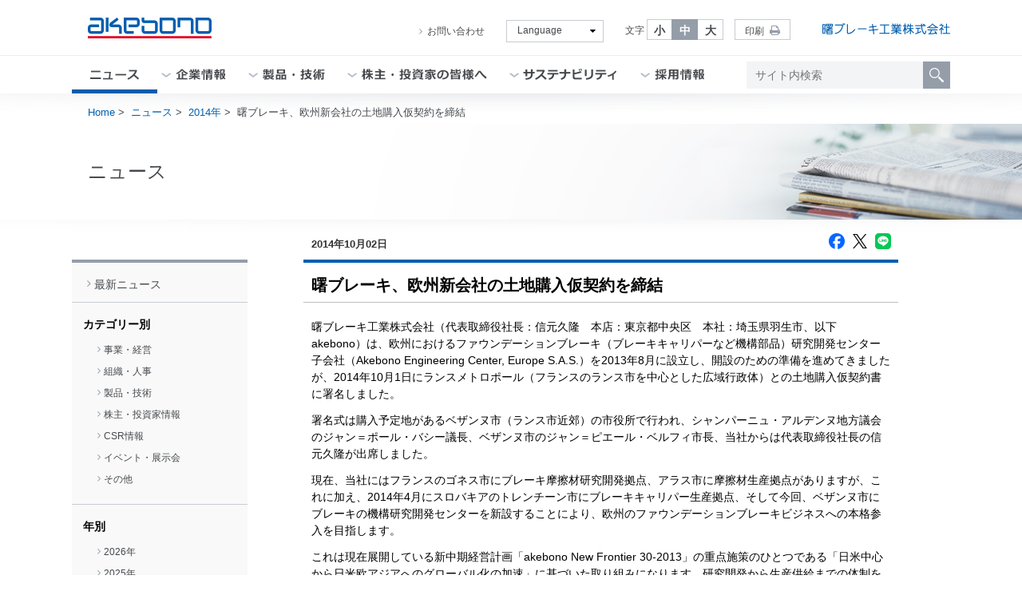

--- FILE ---
content_type: text/html
request_url: https://www.akebono-brake.com/static/news/2014/10/02/n20141002_01.html
body_size: 196107
content:
<!DOCTYPE html PUBLIC "-//W3C//DTD XHTML 1.0 Transitional//EN" "https://www.w3.org/TR/xhtml1/DTD/xhtml1-transitional.dtd">



<html xmlns="https://www.w3.org/1999/xhtml"><!-- InstanceBegin template="/Templates/base1_index.dwt" codeOutsideHTMLIsLocked="false" -->
<head>
<meta http-equiv="Content-Type" content="text/html; charset=UTF-8" />
<meta http-equiv="imagetoolbar" content="no" />
<!-- InstanceBeginEditable name="doctitle" -->
<meta name="description" content="曙ブレーキのニュースリリース一覧です。過去のニュースから最新ニュースまで、年代別、カテゴリー別（事業・経営、財務、組織・人事、CSR・環境、採用、その他）にご覧いただけます。" />
<meta name="keywords" content="曙,あけぼの,ブレーキ,摩擦材,akebono,自動車部品,ブレーキメーカー,OEM" />
<title>曙ブレーキ、欧州新会社の土地購入仮契約を締結｜ニュース｜曙ブレーキ工業株式会社</title>
<!-- InstanceEndEditable -->
<link href="../../../../../common/css/base.css" rel="stylesheet" type="text/css" />
<link href="../../../../../common/css/superfish.css" rel="stylesheet" type="text/css" />
<link href="../../../../../common/css/print.css" rel="stylesheet" type="text/css" media="print" />
<!-- InstanceBeginEditable name="head" -->
<link href="../../../../../news/css/style.css" rel="stylesheet" type="text/css" />
<!-- InstanceEndEditable -->
<script type="text/javascript" src="../../../../../common/js/jquery-latest.js"></script>
<script type="text/javascript" src="../../../../../common/js/superfish.js"></script>
<script type="text/javascript" src="../../../../../common/js/supersubs.js"></script>
<script type="text/javascript" src="../../../../../common/js/sf.js"></script>
<script type="text/javascript" src="../../../../../common/js/ctm_disp.js"></script>
<script type="text/javascript" src="../../../../../common/js/jquery-easing-latest.js"></script>
<script type="text/javascript" src="../../../../../common/js/jqueryScrollTo-latest.js"></script>
<script type="text/javascript" src="../../../../../common/js/scrollto.js"></script>


</head>
<body>
<a name="pagetop" id="pageTop"></a>
<div id="container">

  
  <div id="header">
    <div id="coLogo"><a href="../../../../../index.html"><img src="../../../../../common/images/logo.png" width="200" height="79" alt="AKEBONO" /></a></div>
    <div id="coName"><a href="../../../../../index.html"><img src="../../../../../common/images/coname.png" width="171" height="28" alt="曙ブレーキ工業株式会社" /></a></div>
    <!-- https://www.akebono-brake.com/を/に変更 -->
<div class="v17-gnav-wrap">
	<div class="v17-cw-g">
		<div id="svMenu">
			<ul class="____v17-md-show">
				<li class="v17-contact"><a href="https://www.akebono-brake.com/contact/index.html">お問い合わせ</a></li>
				<li class="v17-lang">
					<div class="v17-lang-select">
						<select name="language" id="">
							<option value="no">Language</option>
							<option value="https://www.akebono-brake.com/english/index.html">English</option>
						</select>
					</div>
				</li>
				<li class="v17-size"><span>文字</span>
					<ul>
						<li id="size-s">小</li>
						<li id="size-m">中</li>
						<li id="size-l">大</li>
					</ul>
				</li>
				<li class="v17-print">印刷</li>
			</ul>
		</div>
		<div id="sSrch">

<!-- new -->
			<form id="siteSrch" name="search_form" action="https://search.akebono-brake.com/" method="GET" onsubmit="return mysearch(this);">
			    <input id="keyword" type="text" name="kw" value="" class="searchBox" placeholder="サイト内検索">
			    <input type="hidden" name="ie" value="u">
			    <input type="hidden" name="la" value="ja">
			    <input id="button" type="submit" value="検索" >
			</form>


		</div>
		<div id="gNavi" class="____v17-md-show">
			<ul>
				<li id="gn-01" class="no-pc"><a href="https://www.akebono-brake.com/static/news/index.html"><span>ニュース</span></a></li>
				<li id="gn-02" class="v17-has-child" data-gc="v17-gc-2"><a href="https://www.akebono-brake.com/corporate/index.html"><span>企業情報</span></a></li>
				<li id="gn-03" class="v17-has-child" data-gc="v17-gc-3"><a href="https://www.akebono-brake.com/product_technology/index.html"><span>製品・技術</span></a></li>
				<li id="gn-04" class="v17-has-child" data-gc="v17-gc-4"><a href="https://www.akebono-brake.com/ir/index.html"><span>株主・投資家の皆様へ</span></a></li>
				<li id="gn-05" class="v17-has-child" data-gc="v17-gc-5"><a href="https://www.akebono-brake.com/csr_environment/index.html"><span>サステナビリティ</span></a></li>
				<li id="gn-06" class="_v17-career-place v17-has-child" data-gc="v17-gc-6"><a href="https://www.akebono-brake.com/careers/index.html"><span>採用情報</span></a></li>
			</ul>
		</div>
	</div>
</div>
<div class="v17-gnav-child">
	<div id="v17-gc-2" class="v17-gc-u">
		<div class="v17-cw-g">
		<div class="pure-g">
			<div class="pure-u-1-3 column-1">
				<h2><a href="https://www.akebono-brake.com/corporate/index.html">企業情報トップ</a></h2>
				<div><a href="https://www.akebono-brake.com/corporate/index.html"><img src="https://www.akebono-brake.com/common/images/gc-photo-corporate.jpg" alt=""></a></div>
				<div class="v17-gc-close">閉じる</div>
			</div>
			<div class="pure-u-1-3 column-2">
				<ul class="v17-gc-list">
					<li class="v17-md-hide no-pc"><a href="https://www.akebono-brake.com/corporate/index.html">企業情報トップ</a></li>
					<li class="no-pc"><a href="https://www.akebono-brake.com/corporate/message/index.html">社長挨拶</a></li>
					<li class="no-pc"><a href="https://www.akebono-brake.com/corporate/profile/index.html">会社概要</a></li>
					<li class="has-child no-pc" data-gcc="v17-gclc-21"><a href="https://www.akebono-brake.com/corporate/philosophy/index.html">理念・方針</a></li>
					<li class="no-pc"><a href="https://www.akebono-brake.com/corporate/name/index.html">社名の由来・ロゴ</a></li>
					<li class="no-pc"><a href="https://www.akebono-brake.com/corporate/executive/index.html">役員一覧</a></li>
					<li class="no-pc"><a href="https://www.akebono-brake.com/corporate/business/index.html">事業概要</a></li>
					<li class="has-child no-pc" data-gcc="v17-gclc-22"><a href="https://www.akebono-brake.com/corporate/history/index.html">曙ブレーキグループの歴史</a></li>
					<li class="has-child no-pc" data-gcc="v17-gclc-23"><a href="https://www.akebono-brake.com/corporate/network/index.html">グループ企業</a></li>
					<li class="no-pc"><a href="https://www.akebono-brake.com/corporate/brochure/index.html">会社案内 ダウンロード</a></li>
					<li class="no-pc"><a href="https://www.akebono-brake.com/sp/corporate/jp/" target="_blank">akebono会社紹介</a></li>
				</ul>
			</div>
			<div class="pure-u-1-3 column-3">
				<ul id="v17-gclc-21" class="v17-gc-list-c">
					<li><a href="https://www.akebono-brake.com/corporate/philosophy/index.html">企業理念</a></li>
					<li><a href="https://www.akebono-brake.com/corporate/philosophy/cb/index.html">コーポレートブランド</a></li>
				</ul>
				<ul id="v17-gclc-22" class="v17-gc-list-c">
					<li><a href="https://www.akebono-brake.com/corporate/history/index.html">沿革</a></li>
					<li><a href="https://www.akebono-brake.com/corporate/history/85th.html">曙ブレーキグループ85年史</a></li>
				</ul>
				<ul id="v17-gclc-23" class="v17-gc-list-c">
					<li><a href="https://www.akebono-brake.com/corporate/network/japan.html">日本</a>
						<ul>
				      <li><a href="https://www.akebono-brake.com/corporate/network/ai_city.html">Ai-City（本社）</a></li>
				      <li><a href="https://www.akebono-brake.com/corporate/network/yamagata.html">曙ブレーキ山形製造（株）</a></li>
				      <li><a href="https://www.akebono-brake.com/corporate/network/fukushima.html">曙ブレーキ福島製造（株）</a></li>
				      <li><a href="https://www.akebono-brake.com/corporate/network/iwatsuki.html">曙ブレーキ岩槻製造（株）</a></li>
				      <li><a href="https://www.akebono-brake.com/corporate/network/sanyo.html">曙ブレーキ山陽製造（株）</a></li>
				      <li><a href="https://www.akebono-brake.com/corporate/network/tatebayashi.html">館林鋳造所</a></li>
				      <li><a href="https://www.akebono-brake.com/corporate/network/akebono123_01.html">あけぼの１２３（株）</a></li>
		        </ul>
					</li>
					<li><a href="https://www.akebono-brake.com/corporate/network/north_america.html">北米</a></li>
					<li><a href="https://www.akebono-brake.com/corporate/network/europe.html">欧州</a></li>
					<li><a href="https://www.akebono-brake.com/corporate/network/asia.html">アジア</a></li>
				</ul>
			</div>
		</div>
		</div>
	</div>
	<div id="v17-gc-3" class="v17-gc-u">
		<div class="v17-cw-g">
		<div class="pure-g">
			<div class="pure-u-1-3 column-1">
				<h2><a href="https://www.akebono-brake.com/product_technology/index.html">製品・技術トップ</a></h2>
				<div><a href="https://www.akebono-brake.com/product_technology/index.html"><img src="https://www.akebono-brake.com/common/images/gc-photo-product_technology.jpg" alt=""></a></div>
				<div class="v17-gc-close">閉じる</div>
			</div>
			<div class="pure-u-1-3 column-2">
				<ul class="v17-gc-list">
					<li class="v17-md-hide no-pc"><a href="https://www.akebono-brake.com/product_technology/index.html">製品・技術トップ</a></li>
					<li class="v17-gclc-39 no-pc"><a href="https://www.akebono-brake.com/product_technology/special/index.html">ブレーキを知る</a></li>

					<li class="has-child no-pc" data-gcc="v17-gclc-31"><a href="https://www.akebono-brake.com/product_technology/product/index.html">製品</a></li>
					<li class="has-child no-pc" data-gcc="v17-gclc-56"><a href="https://www.akebono-brake.com/product_technology/aftermarket/index.html">補修品</a></li>
					<li class="has-child no-pc" data-gcc="v17-gclc-32"><a href="https://www.akebono-brake.com/product_technology/sports/index.html">モータースポーツ</a></li>
					<li class="has-child no-pc" data-gcc="v17-gclc-37"><a href="https://www.akebono-brake.com/product_technology/technology/index.html">製品技術</a></li>
					<li class="has-child no-pc" data-gcc="v17-gclc-38"><a href="https://www.akebono-brake.com/product_technology/production_technology/index.html">生産技術</a></li>
					<li class="has-child no-pc" data-gcc="v17-gclc-33"><a href="https://www.akebono-brake.com/product_technology/suppliers/index.html">調達</a></li>
					<li class="no-pc" data-gcc="v17-gclc-39"><a href="https://www.akebono-brake.com/product_technology/ai_museum/index.html">Ai-Museum（ブレーキ博物館）</a></li>
					<li class="no-pc" data-gcc="v17-gclc-39"><a href="https://www.akebono-brake.com/product_technology/ai_ring/index.html">Ai-Ring（テストコース）</a></li>
					<li class="no-pc" data-gcc="v17-gclc-39"><a href="https://www.akebono-brake.com/product_technology/motor_show/index.html">モビリティショー</a></li>
				</ul>
			</div>
			<div class="pure-u-1-3 column-3">
				<ul id="v17-gclc-31" class="v17-gc-list-c">
					<li class="sp_disp"><a href="https://www.akebono-brake.com/product_technology/product/">製品トップ</a></li>
					<li><a href="https://www.akebono-brake.com/product_technology/product/highperformance/">高性能車用ブレーキ</a></li>
					<li><a href="https://www.akebono-brake.com/product_technology/product/automotive/index.html">自動車用ブレーキ</a>
				<ul class="mnsb">
					<li><a href="https://www.akebono-brake.com/product_technology/product/automotive/disc/">ディスクブレーキ</a></li>
					<li><a href="https://www.akebono-brake.com/product_technology/product/automotive/disc/opposed.html">オポーズドタイプディスクブレーキ</a></li>
					<li><a href="https://www.akebono-brake.com/product_technology/product/automotive/disc/floating.html">フローティングタイプディスクブレーキ</a></li>
					<li><a href="https://www.akebono-brake.com/product_technology/product/automotive/drum/">ドラムブレーキ</a></li>
					<li><a href="https://www.akebono-brake.com/product_technology/product/automotive/friction_material/">摩擦材（ブレーキパッド、ブレーキライニング）</a></li>
				</ul>
</li>
					<li><a href="https://www.akebono-brake.com/product_technology/product/commercial/">商用車用ブレーキ</a></li>
					<li><a href="https://www.akebono-brake.com/product_technology/product/motorcycles/index.html">二輪車用ブレーキ</a></li>
					<li><a href="https://www.akebono-brake.com/product_technology/product/rolling_stock/index.html">鉄道車両用ブレーキ</a></li>
					<li><a href="https://www.akebono-brake.com/product_technology/product/industrial_machinery/index.html">産業機械用ブレーキ</a></li>
					<li><a href="https://www.akebono-brake.com/product_technology/product/sensor/index.html">センサー製品</a></li>
					<li class="sp_disp"><a href="https://www.akebono-brake.com/product_technology/product/sensor/mobility.html">モビリティ用センサー製品</a></li>
					<li class="sp_disp"><a href="https://www.akebono-brake.com/product_technology/product/sensor/infrastructure.html">インフラ用センサー製品</a></li>
				</ul>

				<ul id="v17-gclc-56" class="v17-gc-list-c">
					<li class="sp_disp"><a href="https://www.akebono-brake.com/product_technology/sports/">補修品トップ</a></li>
					<li><a href="https://www.akebono-brake.com/product_technology/aftermarket/lineup.html">補修部品ラインアップ</a>
				<ul class="mnsb">
					<li><a href="https://www.akebono-brake.com/product_technology/aftermarket/lineup.html#lineup01">スタンダードパッド・シュー車種適用表</a></li>
					<li><a href="https://www.akebono-brake.com/product_technology/aftermarket/lineup.html#lineup05">ミニバン専用パッド APC（Akebono Premium Comfort）車種適用表</a></li>
					<li><a href="https://www.akebono-brake.com/product_technology/aftermarket/lineup.html#lineup02">軽自動車専用パッド K4 車種適用表</a></li>
				</ul>
</li>
					<li><a href="https://www.akebono-brake.com/product_technology/aftermarket/awp.html">新構造ブレーキキャリパー</a></li>
				</ul>
				<ul id="v17-gclc-32" class="v17-gc-list-c">
					<li class="sp_disp"><a href="https://www.akebono-brake.com/product_technology/sports/">モータースポーツトップ</a></li>
					<li><a href="https://www.akebono-brake.com/product_technology/sports/wec.html">FIA世界耐久選手権（WEC）</a></li>
					<li><a href="https://www.akebono-brake.com/product_technology/sports/nurburgring.html">ニュルブルクリンク24時間耐久レース</a></li>
					<li><a href="https://www.akebono-brake.com/product_technology/sports/nr22.html">デザイン賞受賞ブレーキキャリパー</a></li>
				</ul>
				<ul id="v17-gclc-33" class="v17-gc-list-c">
					<li class="sp_disp"><a href="https://www.akebono-brake.com/product_technology/suppliers/index.html">調達トップ</a></li>
					<li><a href="https://www.akebono-brake.com/product_technology/suppliers/basic.html">調達基本方針</a></li>
					<li><a href="https://www.akebono-brake.com/product_technology/suppliers/activity.html">調達活動（調達品目）</a></li>
					<li><a href="https://www.akebono-brake.com/product_technology/suppliers/process.html">お取引開始までの手順</a></li>
					<li><a href="https://www.akebono-brake.com/contact/inquiry.php?type=suppliers&amp;language=jp" target="_blank">調達に関するご提案の受付</a></li>
					<li><a href="https://www.akebono-brake.com/contact/inquiry.php?type=suppliersDiff&language=jp" target="_blank">お取引先様 困りごと通報窓口</a></li>
					<li><a href="https://www.akebono-brake.com/product_technology/suppliers/guideline.html">調達適正取引推進ガイドライン</a></li>
					<li><a href="https://www.akebono-brake.com/product_technology/suppliers/sguideline.html">サプライヤーサステナビリティガイドライン</a></li>
					<li><a href="https://www.akebono-brake.com/product_technology/suppliers/green.html">グリーン調達</a></li>
					<li><a href="https://www.akebono-brake.com/product_technology/suppliers/partnership.html">パートナーシップ構築宣言</a></li>
					<li><a href="https://www.akebono-brake.com/product_technology/suppliers/duties/index.html">SQM（SUPPLIER QUALITY ASSURANCE MANUAL）</a></li>
				</ul>
				<ul id="v17-gclc-37" class="v17-gc-list-c">
					<li class="sp_disp"><a href="https://www.akebono-brake.com/product_technology/technology/">製品技術トップ</a></li>
					<li><a href="https://www.akebono-brake.com/product_technology/technology/nvh.html">NVH</a></li>
					<li><a href="https://www.akebono-brake.com/product_technology/technology/electro_mechanical.html">電動ブレーキ</a></li>
					<li><a href="https://www.akebono-brake.com/product_technology/technology/material.html">次世代摩擦材（CO<sub>2</sub>発生量50％削減ブレーキパッド）</a></li>
				</ul>
				<ul id="v17-gclc-38" class="v17-gc-list-c">
					<li class="sp_disp"><a href="https://www.akebono-brake.com/product_technology/production_technology/">生産技術トップ</a></li>
					<li><a href="https://www.akebono-brake.com/product_technology/production_technology/epb.html">電動パーキングブレーキの生産設備</a></li>
					<li><a href="https://www.akebono-brake.com/product_technology/production_technology/hp.html">高性能量販車用ブレーキの生産設備</a></li>
					<li><a href="https://www.akebono-brake.com/product_technology/production_technology/pad.html">CO<sub>2</sub>削減 ブレーキパッドの生産設備</a></li>
				</ul>

			</div>
		</div>
		</div>
	</div>
	<div id="v17-gc-4" class="v17-gc-u">
		<div class="v17-cw-g">
			<div class="pure-g">
				<div class="pure-u-1-3 column-1">
					<h2><a href="https://www.akebono-brake.com/ir/index.html">株主・投資家の皆様へトップ</a></h2>
					<div><a href="https://www.akebono-brake.com/ir/index.html"><img src="https://www.akebono-brake.com/common/images/gc-photo-ir.jpg" alt=""></a></div>
					<div class="v17-gc-close">閉じる</div>
				</div>
				<div class="pure-u-1-3 column-2">
					<ul class="v17-gc-list">
						<li class="v17-md-hide no-pc"><a href="https://www.akebono-brake.com/ir/index.html">株主・投資家の皆様へトップ</a></li>
						<li class="has-child no-pc" data-gcc="v17-gclc-41"><a href="https://www.akebono-brake.com/ir/management/index.html">経営方針</a></li>
						<li class="has-child no-pc" data-gcc="v17-gclc-42"><a href="https://www.akebono-brake.com/ir/internal_control/index.html">内部統制</a></li>
						<li class="has-child no-pc" data-gcc="v17-gclc-43"><a href="https://www.akebono-brake.com/ir/finance/index.html">財務・業績</a></li>
						<li class="has-child no-pc" data-gcc="v17-gclc-44"><a href="https://www.akebono-brake.com/ir/library/index.html">IR資料室</a></li>
						<li class="has-child no-pc" data-gcc="v17-gclc-45"><a href="https://www.akebono-brake.com/ir/shareholder_stock/index.html">株式情報</a></li>
						<li class="no-pc"><a href="https://www.akebono-brake.com/ir/shareholder_stock/notification.html">電子公告</a></li>
						<li class="no-pc"><a href="https://www.akebono-brake.com/ir/calendar/index.html">IRカレンダー</a></li>
						<li class="no-pc"><a href="https://www.akebono-brake.com/ir/words/index.html">akebono用語集</a></li>
						<li class="no-pc"><a href="https://www.akebono-brake.com/contact/index.html">よくいただくご質問</a></li>
						<li class="no-pc"><a href="https://www.akebono-brake.com/contact/index.html#cl_ir">株主・投資家情報に関するお問い合わせ</a></li>
						<li class="no-pc"><a href="https://www.akebono-brake.com/ir/mail/index.html">IRメール配信サービス</a></li>
						<li class="no-pc"><a href="https://www.akebono-brake.com/ir/disclaimer/index.html">免責事項</a></li>
						<li class="no-pc"><a href="https://www.akebono-brake.com/ir/sitemap/index.html">IRサイトマップ</a></li>
					</ul>
				</div>
				<div class="pure-u-1-3 column-3">
					<ul id="v17-gclc-41" class="v17-gc-list-c">
						<li><a href="https://www.akebono-brake.com/ir/management/message.html">トップメッセージ</a></li>
						<li><a href="https://www.akebono-brake.com/ir/management/keiei_senryaku.html">中期経営計画</a></li>
						<li><a href="https://www.akebono-brake.com/ir/management/challenge.html">対処すべき課題</a></li>
						<li><a href="https://www.akebono-brake.com/ir/management/risk.html">事業等のリスク</a></li>
						<li><a href="https://www.akebono-brake.com/ir/management/disclosure.html">ディスクロージャーポリシー</a></li>
					</ul>
					<ul id="v17-gclc-42" class="v17-gc-list-c">
								<li><a href="/csr_environment/governance/framework.html">コーポレート・ガバナンス体制</a></li>
								<li><a href="/ir/internal_control/system.html">内部統制システム</a></li>
								<li><a href="/ir/internal_control/compliance.html">コンプライアンス</a></li>
								<li><a href="/ir/internal_control/risk_management.html">リスク管理体制</a></li>
								<li><a href="/ir/internal_control/information_security.html">情報セキュリティ</a></li>
								<li><a href="/ir/internal_control/tax_compliance.html">税務コンプライアンスに対する取り組み</a></li>
								<li><a href="/ir/internal_control/intellectual_property.html">模倣品対策</a></li>
					</ul>
					<ul id="v17-gclc-43" class="v17-gc-list-c">
						<li><a href="https://www.akebono-brake.com/ir/finance/highlights.html">連結業績ハイライト</a></li>
						<li><a href="https://www.akebono-brake.com/ir/finance/area.html">セグメント別（地域別）業績</a></li>
						<li><a href="https://www.akebono-brake.com/ir/finance/product.html">製品別売上高</a></li>
						<li><a href="https://www.akebono-brake.com/ir/finance/performance.html">連結財務パフォーマンス</a></li>
						<li><a href="https://www.akebono-brake.com/ir/finance/cashflow.html">連結キャッシュ・フローの状況</a></li>
						<li><a href="https://www.akebono-brake.com/ir/finance/cost.html">設備投資・減価償却費・研究開発費</a></li>
						<li><a href="https://www.akebono-brake.com/ir/finance/per_share.html">1株当たり情報</a></li>
						<li><a href="https://www.akebono-brake.com/ir/finance/forecast.html">連結業績予想</a></li>
						<li><a href="https://www.akebono-brake.com/ir/finance/fs.html">連結財務諸表（要約）</a></li>
					</ul>
					<ul id="v17-gclc-44" class="v17-gc-list-c">
						<li><a href="https://www.akebono-brake.com/ir/library/brief_note.html">決算短信</a></li>
						<li><a href="https://www.akebono-brake.com/ir/library/briefing_session.html">説明会資料</a></li>
						<li><a href="https://www.akebono-brake.com/ir/library/business_report.html">事業報告</a></li>
						<li><a href="https://www.akebono-brake.com/ir/library/financial_statements.html">有価証券報告書・四半期報告書</a></li>
						<li><a href="https://www.akebono-brake.com/ir/library/report.html">AKEBONO REPORT（統合報告書）</a></li>
					</ul>
					<ul id="v17-gclc-45" class="v17-gc-list-c">
						<li><a href="https://www.akebono-brake.com/ir/shareholder_stock/basic_info.html">銘柄基本情報</a></li>
						<li><a href="https://www.akebono-brake.com/ir/shareholder_stock/main_shareholder.html">主要株主の状況</a></li>
						<li><a href="https://www.akebono-brake.com/ir/shareholder_stock/chart.html">株価チャート</a></li>
						<li><a href="https://www.akebono-brake.com/ir/shareholder_stock/meeting.html">株主総会</a></li>
						<li><a href="https://www.akebono-brake.com/ir/shareholder_stock/dividend.html">株主還元・配当</a></li>
						<li><a href="https://www.akebono-brake.com/ir/shareholder_stock/total.html">資本金・発行済株式総数の推移</a></li>
						<li><a href="https://www.akebono-brake.com/ir/shareholder_stock/rating.html">債券・格付け情報</a></li>
						<li><a href="https://www.akebono-brake.com/ir/shareholder_stock/procedure.html">株式手続きのご案内</a></li>
						<li><a href="https://www.akebono-brake.com/ir/shareholder_stock/rule.html">定款</a></li>
						<li><a href="https://www.akebono-brake.com/ir/shareholder_stock/notification.html">電子公告</a></li>
					</ul>


				</div>
			</div>
		</div>
	</div>
	<div id="v17-gc-5" class="v17-gc-u">
		<div class="v17-cw-g">
			<div class="pure-g">
				<div class="pure-u-1-3 column-1">
					<h2><a href="https://www.akebono-brake.com/csr_environment/index.html">サステナビリティトップ</a></h2>
					<div><a href="https://www.akebono-brake.com/csr_environment/index.html"><img src="https://www.akebono-brake.com/common/images/gc-photo-csr_environment.jpg" alt=""></a></div>
					<div class="v17-gc-close">閉じる</div>
				</div>
				<div class="pure-u-1-3 column-2">
					<ul class="v17-gc-list">
						<li class="v17-md-hide no-pc"><a href="https://www.akebono-brake.com/csr_environment/index.html">サステナビリティトップ</a></li>
						<li class="has-child no-pc" data-gcc="v17-gclc-51"><a href="/csr_environment/csr/index.html">サステナビリティ方針</a></li>
						<li class="has-child no-pc" data-gcc="v17-gclc-52"><a href="/csr_environment/environment/index.html">E：環境</a></li>
						<li class="has-child no-pc" data-gcc="v17-gclc-53"><a href="/csr_environment/social/index.html">S：社会</a>
		</li>
						<li class="has-child no-pc" data-gcc="v17-gclc-54"><a href="/csr_environment/governance/index.html">G：ガバナンス</a></li>
						<li class="no-pc"><a href="/csr_environment/csr/humanrights.html">人権の尊重</a></li>
						<li class="no-pc"><a href="/csr_environment/csr/tcfd.html">TCFD提言に基づく情報開示</a></li>
						<li class="no-pc"><a href="/csr_environment/csr_management/index.html">CSR社内推進状況</a></li>
						<li class="has-child no-pc" data-gcc="v17-gclc-55"><a href="/csr_environment/sport/index.html">スポーツ活動</a></li>
						</ul>
				</div>
				<div class="pure-u-1-3 column-3">
				<ul id="v17-gclc-51" class="v17-gc-list-c">
								<li class="no-pc"><a href="https://www.akebono-brake.com/csr_environment/csr/index.html">サステナビリティ方針と「曙の理念」</a></li>
								<li class="no-pc"><a href="https://www.akebono-brake.com/csr_environment/csr/promotion-system.html">サステナビリティ監督・推進体制</a></li>
								<li class="no-pc"><a href="https://www.akebono-brake.com/csr_environment/csr/materiality.html">サステナビリティのマテリアリティ</a></li>
				</ul>
				<ul id="v17-gclc-52" class="v17-gc-list-c">
				<li><a href="/csr_environment/environment/vision/index.html">環境ビジョン</a></li>
				<li><a href="/csr_environment/environment/management/index.html">環境マネジメント</a></li>
				<li><a href="/csr_environment/environment/development_design/index.html">開発・設計段階での取り組み</a></li>
				<li><a href="/csr_environment/environment/procurement/index.html">調達段階での取り組み</a></li>
				<li><a href="/csr_environment/environment/production/index.html">生産段階での取り組み</a></li>
				<li><a href="/csr_environment/environment/logistics/index.html">物流段階での取り組み</a></li>
				</ul>
				<ul id="v17-gclc-53" class="v17-gc-list-c">
				<li><a href="/csr_environment/social/stakeholders/index.html">ステークホルダーとのつながり</a></li>
				<li class="escCrnt"><a href="/csr_environment/social/community/index.html">地域社会</a>
				<ul class="mnsb">
					<li><a href="https://www.akebono-brake.com/csr_environment/social/community/index2.html">あけぼの保育園 「Ai-Kids」</a></li>
				</ul>
</li>
				<li class="escCrnt"><a href="/csr_environment/social/customer/index.html">お客様</a></li>
				<li class="escCrnt"><a href="/csr_environment/social/stockholder/index.html">株主・投資家様</a></li>
				<li class="escCrnt"><a href="/csr_environment/social/suppliers/index.html">お取引先様</a></li>
				<li class="escCrnt"><a href="/csr_environment/social/employees/index.html">社員・家族</a>
				<ul class="mnsb">
					<li><a href="https://www.akebono-brake.com/csr_environment/social/employees/index.html">人事基本方針と制度</a></li>
					<li><a href="https://www.akebono-brake.com/csr_environment/social/employees/diversity/index.html">ダイバーシティへの取り組み</a></li>
					<li><a href="https://www.akebono-brake.com/csr_environment/social/employees/health_management/index.html">健康経営</a></li>
					<li><a href="https://www.akebono-brake.com/csr_environment/social/employees/condition/index.html">社員の状況</a></li>
					<li><a href="https://www.akebono-brake.com/csr_environment/social/employees/safety_hygiene/index.html">労働安全衛生</a></li>
				</ul>
</li>
				</ul>
				<ul id="v17-gclc-54" class="v17-gc-list-c">
				<li><a href="/csr_environment/governance/basic_concept.html">コーポレート・ガバナンスの基本的な考え方</a></li>
				<li><a href="/csr_environment/governance/framework.html">コーポレート・ガバナンス体制</a></li>
				<li><a href="/csr_environment/governance/governance_report.html">コーポレート・ガバナンス報告書</a></li>
				<li><a href="/csr_environment/governance/board_evaluation.html">取締役会の実効性に関する評価</a></li>
				<li><a href="/csr_environment/governance/outside_director.html">社外取締役</a></li>
				<li><a href="/csr_environment/governance/skill.html">スキル・マトリックス</a></li>
				<li><a href="/csr_environment/governance/compensation.html">役員報酬</a></li>
				<li><a href="/csr_environment/governance/ir_engagement.html">株主・投資家の皆様との建設的な対話に向けての方針</a></li>
				<li><a href="/csr_environment/governance/share_holding.html">株式の保有状況</a></li>
				</ul>
				<ul id="v17-gclc-55" class="v17-gc-list-c">
						<li><a href="https://www.akebono-brake.com/csr_environment/sport/basketball.html">バスケットボール部</a></li>
						<li><a href="https://www.akebono-brake.com/csr_environment/sport/baseball.html">野球部</a></li>
						<li><a href="https://www.akebono-brake.com/csr_environment/sport/tennis.html">ソフトテニス部</a></li>
					</ul>

				</div>
			</div>
		</div>
	</div>
	<div id="v17-gc-6" class="v17-gc-u">
		<div class="v17-cw-g">
			<div class="pure-g">
				<div class="pure-u-1-3 column-1">
					<h2><a href="https://www.akebono-brake.com/careers/index.html">採用情報トップ</a></h2>
					<div><a href="https://www.akebono-brake.com/careers/index.html"><img src="https://www.akebono-brake.com/common/images/gc-photo-careers.jpg" alt=""></a></div>
					<div class="v17-gc-close">閉じる</div>
				</div>
				<div class="pure-u-1-3 column-2">
					<ul class="v17-gc-list">
						<li class="v17-md-hide no-pc"><a href="https://www.akebono-brake.com/careers/index.html">採用情報トップ</a></li>
						<li class="no-pc"><a href="https://www.akebono-brake.com/recruit/index.html" target="_blank">新卒採用サイト</a></li>
						<li class="no-pc"><a href="https://www.akebono-brake.com/careers/careers/index.html">通年採用（キャリア採用）</a></li>
						<li class="no-pc"><a href="https://www.akebono-brake.com/careers/internship/index.html">インターンシップ</a></li>
					</ul>
				</div>
				<div class="pure-u-1-3 column-3">

				</div>
			</div>
		</div>
	</div>
</div>
<div class="v17-xs-sw-g">
	<div class="v17-xs-lang-sw"><a href="https://www.akebono-brake.com/english/index.html">English</a></div>
	<div class="v17-xs-gnav-sw"><i></i><i></i><i></i><span class="v17-tx-menu">メニュー</span><span class="v17-tx-close">閉じる</span></div>
</div>
<div class="v17-xs-gnav-g">
	<ul>
		<li class="no-pc"><a href="https://www.akebono-brake.com/index.html">ホーム</a></li>
	</ul>
	<div class="v17-xs-gnav-close">
		<span class="v17-xs-gnav-close-button">閉じる</span>
	</div>
</div>

  </div>



  
  <div id="bodyContents">
    <div id="brdClm"><!-- InstanceBeginEditable name="brdClm" -->
      <ol>
        <li><a href="../../../../../index.html">Home</a>&nbsp;&gt;&nbsp;</li>
        <li><a href="../../../index.html">ニュース</a>&nbsp;&gt;&nbsp;</li>
        <li><a href="../../index.html">2014年</a>&nbsp;&gt;&nbsp;</li>
        <li>曙ブレーキ、欧州新会社の土地購入仮契約を締結</li>
      </ol>
    <!-- InstanceEndEditable --></div>
    <div id="prntTitle"><!-- InstanceBeginEditable name="prntTitle" -->
      <p>ニュース</p>
    <!-- InstanceEndEditable --></div>
    <div id="pageContents">
      <div id="mainContents">
        <div id="pageTitle">
          <!-- InstanceBeginEditable name="pageTitle" -->
          <p id="newsDate">2014年10月02日</p>
          <h1>曙ブレーキ、欧州新会社の土地購入仮契約を締結</h1>
          <!-- InstanceEndEditable -->
        </div>
        <!-- InstanceBeginEditable name="mainContents" -->
        <div id="mainText">
          <p>曙ブレーキ工業株式会社（代表取締役社長：信元久隆　本店：東京都中央区　本社：埼玉県羽生市、以下akebono）は、欧州におけるファウンデーションブレーキ（ブレーキキャリパーなど機構部品）研究開発センター子会社（Akebono Engineering Center, Europe S.A.S.）を2013年8月に設立し、開設のための準備を進めてきましたが、2014年10月1日にランスメトロポール（フランスのランス市を中心とした広域行政体）との土地購入仮契約書に署名しました。</p>
<p>署名式は購入予定地があるベザンヌ市（ランス市近郊）の市役所で行われ、シャンパーニュ・アルデンヌ地方議会のジャン＝ポール・バシー議長、ベザンヌ市のジャン＝ピエール・ベルフィ市長、当社からは代表取締役社長の信元久隆が出席しました。</p>
<p>現在、当社にはフランスのゴネス市にブレーキ摩擦材研究開発拠点、アラス市に摩擦材生産拠点がありますが、これに加え、2014年4月にスロバキアのトレンチーン市にブレーキキャリパー生産拠点、そして今回、ベザンヌ市にブレーキの機構研究開発センターを新設することにより、欧州のファウンデーションブレーキビジネスへの本格参入を目指します。</p>
<p>これは現在展開している新中期経営計画「akebono New Frontier 30-2013」の重点施策のひとつである「日米中心から日米欧アジアへのグローバル化の加速」に基づいた取り組みになります。研究開発から生産供給までの体制を構築することより、欧州における総合的なブレーキメーカーとしての地位を確立し、本格的にビジネス拡大を図るとともに、日米欧アジア4極での開発グローバルネットワークをさらに強化し、欧州およびグローバルでの競争力強化につなげていきます。</p>
<p style="margin-top: 24px;"><strong>子会社の概要</strong><br />
(1) 名称：Akebono Engineering Center, Europe S.A.S.<br />
(2) 所在地：フランス シャンパーニュ・アルデンヌ地方 ベザンヌ市（首都パリ北東 約125 km）<br />
(3) 代表者：工藤 高（当社 取締役専務執行役員）<br />
(4) 事業内容：ファウンデーションブレーキの研究・開発<br />
(5) 設立：2013年8月28日<br />
(6) 出資比率：曙ブレーキ工業株式会社　100％<br />
(7) 敷地面積：約20,000m<sup>2</sup></p>
<p style="margin-top: 24px;"><strong>仮契約の概要</strong><br />
(1) 購入者：Akebono Engineering Center, Europe S.A.S.<br />
(2) 販売者：ランスメトロポール＜Reims Metropole＞（ランス市を中心とした広域行政体）<br />
(3) 購入予定地：ベザンヌ＜Bezannes＞市（ランス＜Reims＞市近郊）<br />
(4) 購入予定地面積 ：約20,000m<sup>2</sup><br />
(5) 購入目的：欧州ファウンデーションブレーキ開発拠点設立</p>
<img alt="" src="../../../n20141002_01.jpg" width="500" height="327" class="mt-image-center" style="text-align: center; display: block; margin: 30px auto 4px;" /></p>
<p style="text-align: center; margin: 0px auto 30px;">署名式の様子</p>
          
          
            
              
              
              
              
                
                
              
                
                
              
                
                
              
                
                
              
                
                
              
                
                
              
                
                
              
                
                
              
                
                
              
                
                
              
                
                
              
                
                
              
                
                
              
                
                
              
                
                
              
                
                
              
                
                
              
                
                
              
                
                
              
                
                
              
                
                
              
                
                
              
                
                
              
                
                
              
                
                
              
                
                
              
                
                
              
                
                
              
                
                
              
                
                
              
                
                
              
                
                
              
                
                
              
                
                
              
                
                
              
                
                
              
                
                
              
                
                
              
                
                
              
                
                
              
                
                
              
                
                
              
                
                
              
                
                
              
                
                
              
                
                
              
                
                
              
                
                
              
                
                
              
                
                
              
                
                
              
                
                
              
                
                
              
                
                
              
                
                
              
                
                
              
                
                
              
                
                
              
                
                
              
                
                
              
                
                
              
                
                
              
                
                
              
                
                
              
                
                
              
                
                
              
                
                
              
                
                
              
                
                
              
                
                
              
                
                
              
                
                
              
                
                
              
                
                
              
                
                
              
                
                
              
                
                
              
                
                
              
                
                
              
                
                
              
                
                
              
                
                
              
                
                
              
                
                
              
                
                
              
                
                
              
                
                
              
                
                
              
                
                
              
                
                
              
                
                
              
                
                
              
                
                
              
                
                
              
                
                
              
                
                
              
                
                
              
                
                
              
                
                
              
                
                
              
                
                
              
                
                
              
                
                
              
                
                
              
                
                
              
                
                
              
                
                
              
                
                
              
                
                
              
                
                
              
                
                
              
                
                
              
                
                
              
                
                
              
                
                
              
                
                
              
                
                
              
                
                
              
                
                
              
                
                
              
                
                
              
                
                
              
                
                
              
                
                
              
                
                
              
                
                
              
                
                
              
                
                
              
                
                
              
                
                
              
                
                
              
                
                
              
                
                
              
                
                
              
                
                
              
                
                
              
                
                
              
                
                
              
                
                
              
                
                
              
                
                
              
                
                
              
                
                
              
                
                
              
                
                
              
                
                
              
                
                
              
                
                
              
                
                
              
                
                
              
                
                
              
                
                
              
                
                
              
                
                
              
                
                
              
                
                
              
                
                
              
                
                
              
                
                
              
                
                
              
                
                
              
                
                
              
                
                
              
                
                
              
                
                
              
                
                
              
                
                
              
                
                
              
                
                
              
                
                
              
                
                
              
                
                
              
                
                
              
                
                
              
                
                
              
                
                
              
                
                
              
                
                
              
                
                
              
                
                
              
                
                
              
                
                
              
                
                
              
                
                
              
                
                
              
                
                
              
                
                
              
                
                
              
                
                
              
                
                
              
                
                
              
                
                
              
                
                
              
                
                
              
                
                
              
                
                
              
                
                
              
                
                
              
                
                
              
                
                
              
                
                
              
                
                
              
                
                
              
                
                
              
                
                
              
                
                
              
                
                
              
                
                
              
                
                
              
                
                
              
                
                
              
                
                
              
                
                
              
                
                
              
                
                
              
                
                
              
                
                
              
                
                
              
                
                
              
                
                
              
                
                
              
                
                
              
                
                
              
                
                
              
                
                
              
                
                
              
                
                
              
                
                
              
                
                
              
                
                
              
                
                
              
                
                
              
                
                
              
                
                
              
                
                
              
                
                
              
                
                
              
                
                
              
                
                
              
                
                
              
                
                
              
                
                
              
                
                
              
                
                
              
                
                
              
                
                
              
                
                
              
                
                
              
                
                
              
                
                
              
                
                
              
                
                
              
                
                
              
                
                
              
                
                
              
                
                
              
                
                
              
                
                
              
                
                
              
                
                
              
                
                
              
                
                
              
                
                
              
                
                
              
                
                
              
                
                
              
                
                
              
                
                
              
                
                
              
                
                
              
                
                
              
                
                
              
                
                
              
                
                
              
                
                
              
                
                
              
                
                
              
                
                
              
                
                
              
                
                
              
                
                
              
                
                
              
                
                
              
                
                
              
                
                
              
                
                
              
                
                
              
                
                
              
                
                
              
                
                
              
                
                
              
                
                
              
                
                
              
                
                
              
                
                
              
                
                
              
                
                
              
                
                
              
                
                
              
                
                
              
                
                
              
                
                
              
                
                
              
                
                
              
                
                
              
                
                
              
                
                
              
                
                
              
                
                
              
                
                
              
                
                
              
                
                
              
                
                
              
                
                
              
                
                
              
                
                
              
                
                
              
                
                
              
                
                
              
                
                
              
                
                
              
                
                
              
                
                
              
                
                
              
                
                
              
                
                
              
                
                
              
                
                
              
                
                
              
                
                
              
                
                
              
                
                
              
                
                
              
                
                
              
                
                
              
                
                
              
                
                
              
                
                
              
                
                
              
                
                
              
                
                
              
                
                
              
                
                
              
                
                
              
                
                
              
                
                
              
                
                
              
                
                
              
                
                
              
                
                
              
                
                
              
                
                
              
                
                
              
                
                
              
                
                
              
                
                
              
                
                
              
                
                
              
                
                
              
                
                
              
                
                
              
                
                
              
                
                
              
                
                
              
                
                
              
                
                
              
                
                
              
                
                
              
                
                
              
                
                
              
                
                
              
                
                
              
                
                
              
                
                
              
                
                
              
                
                
              
                
                
              
                
                
              
                
                
              
                
                
              
                
                
              
                
                
              
                
                
              
                
                
              
                
                
              
                
                
              
                
                
              
                
                
              
                
                
              
                
                
              
                
                
              
                
                
              
                
                
              
                
                
              
                
                
              
                
                
              
                
                
              
                
                
              
                
                
              
                
                
              
                
                
              
                
                
              
                
                
              
                
                
              
                
                
              
                
                
              
                
                
              
                
                
              
                
                
              
                
                
              
                
                
              
                
                
              
                
                
              
                
                
              
                
                
              
                
                
              
                
                
                  
                  
                  
                    
                  
                  
                
              
                
                
              
                
                
              
                
                
              
                
                
              
                
                
              
                
                
              
                
                
              
                
                
              
                
                
              
                
                
              
                
                
              
                
                
              
                
                
              
                
                
              
                
                
              
                
                
              
                
                
              
                
                
              
                
                
              
                
                
              
                
                
              
                
                
              
                
                
              
                
                
              
                
                
              
                
                
              
                
                
              
                
                
              
                
                
              
                
                
              
                
                
              
                
                
              
                
                
              
                
                
              
                
                
              
                
                
              
                
                
              
                
                
              
                
                
              
                
                
              
                
                
              
                
                
              
                
                
              
                
                
              
                
                
              
                
                
              
                
                
              
                
                
              
                
                
              
                
                
              
                
                
              
                
                
              
                
                
              
                
                
              
                
                
              
                
                
              
                
                
              
                
                
              
                
                
              
                
                
              
                
                
              
                
                
              
                
                
              
                
                
              
                
                
              
                
                
              
                
                
              
                
                
              
                
                
              
                
                
              
                
                
              
                
                
              
                
                
              
                
                
              
                
                
              
                
                
              
                
                
              
                
                
              
                
                
              
                
                
              
                
                
              
                
                
              
                
                
              
                
                
              
                
                
              
                
                
              
                
                
              
                
                
              
                
                
              
                
                
              
                
                
              
                
                
              
                
                
              
                
                
              
                
                
              
                
                
              
                
                
              
                
                
              
                
                
              
                
                
              
                
                
              
                
                
              
                
                
              
                
                
              
                
                
              
                
                
              
                
                
              
                
                
              
                
                
              
                
                
              
                
                
              
                
                
              
                
                
              
                
                
              
                
                
              
                
                
              
                
                
              
                
                
              
                
                
              
                
                
              
                
                
              
                
                
              
                
                
              
                
                
              
                
                
              
                
                
              
                
                
              
                
                
              
                
                
              
                
                
              
                
                
              
                
                
              
                
                
              
                
                
              
                
                
              
                
                
              
                
                
              
                
                
              
                
                
              
                
                
              
                
                
              
                
                
              
                
                
              
                
                
              
                
                
              
                
                
              
                
                
              
                
                
              
                
                
              
                
                
              
                
                
              
                
                
              
                
                
              
                
                
              
                
                
              
                
                
              
                
                
              
                
                
              
                
                
              
                
                
              
                
                
              
                
                
              
                
                
              
                
                
              
                
                
              
                
                
              
                
                
              
                
                
              
                
                
              
                
                
              
                
                
              
                
                
              
                
                
              
                
                
              
                
                
              
                
                
              
                
                
              
                
                
              
                
                
              
                
                
              
                
                
              
                
                
              
                
                
              
                
                
              
                
                
              
                
                
              
                
                
              
                
                
              
                
                
              
                
                
              
                
                
              
                
                
              
                
                
              
                
                
              
                
                
              
                
                
              
                
                
              
                
                
              
                
                
              
                
                
              
                
                
              
                
                
              
                
                
              
                
                
              
                
                
              
                
                
              
                
                
              
                
                
              
                
                
              
                
                
              
                
                
              
                
                
              
                
                
              
                
                
              
                
                
              
                
                
              
                
                
              
                
                
              
                
                
              
                
                
              
                
                
              
                
                
              
                
                
              
                
                
              
                
                
              
                
                
              
                
                
              
                
                
              
                
                
              
                
                
              
                
                
              
                
                
              
                
                
              
                
                
              
                
                
              
                
                
              
                
                
              
                
                
              
                
                
              
                
                
              
                
                
              
                
                
              
                
                
              
                
                
              
                
                
              
                
                
              
                
                
              
                
                
              
                
                
              
                
                
              
                
                
              
                
                
              
                
                
              
                
                
              
                
                
              
                
                
              
                
                
              
                
                
              
                
                
              
                
                
              
                
                
              
                
                
              
                
                
              
                
                
              
                
                
              
                
                
              
                
                
              
                
                
              
                
                
              
                
                
              
                
                
              
                
                
              
                
                
              
                
                
              
                
                
              
                
                
              
                
                
              
                
                
              
                
                
              
                
                
              
                
                
              
                
                
              
                
                
              
                
                
              
                
                
              
                
                
              
                
                
              
                
                
              
                
                
              
                
                
              
                
                
              
                
                
              
                
                
              
                
                
              
                
                
              
                
                
              
                
                
              
                
                
              
                
                
              
                
                
              
                
                
              
                
                
              
                
                
              
                
                
              
                
                
              
                
                
              
                
                
              
                
                
              
                
                
              
                
                
              
                
                
              
                
                
              
                
                
              
                
                
              
                
                
              
                
                
              
                
                
              
                
                
              
                
                
              
                
                
              
                
                
              
                
                
              
                
                
              
                
                
              
                
                
              
                
                
              
                
                
              
                
                
              
                
                
              
                
                
              
                
                
              
                
                
              
                
                
              
                
                
              
                
                
              
                
                
              
                
                
              
                
                
              
                
                
              
                
                
              
                
                
              
                
                
              
                
                
              
                
                
              
                
                
              
                
                
              
                
                
              
                
                
              
                
                
              
                
                
              
                
                
              
                
                
              
                
                
              
                
                
              
                
                
              
                
                
              
                
                
              
                
                
              
                
                
              
                
                
              
                
                
              
                
                
              
                
                
              
                
                
              
                
                
              
                
                
              
                
                
              
                
                
              
                
                
              
                
                
              
                
                
              
                
                
              
                
                
              
                
                
              
                
                
              
                
                
              
                
                
              
                
                
              
                
                
              
                
                
              
                
                
              
                
                
              
                
                
              
                
                
              
                
                
              
                
                
              
                
                
              
                
                
              
                
                
              
                
                
              
                
                
              
                
                
              
                
                
              
                
                
              
                
                
              
                
                
              
                
                
              
                
                
              
                
                
              
                
                
              
                
                
              
                
                
              
                
                
              
                
                
              
                
                
              
                
                
              
              <ul class="linkList">
                <li class="pdfLink">
                  <a href="../../../pdf/akn_j_141002_01.pdf" target="_blank">曙ブレーキ、欧州新会社の土地購入仮契約を締結</a>(PDF&nbsp;436 KB)
                </li>
              </ul>
            
          
        </div>
        <!-- #BeginLibraryItem "/Library/pagetop.lbi" -->
        <div class="pagetop"><a href="#pageTop">Page Top</a></div>
      <!-- #EndLibraryItem --> <!-- InstanceEndEditable --> </div>
      <div id="relatedContents"><!-- InstanceBeginEditable name="relatedContents" --><!-- #BeginLibraryItem "/Library/inq_news.lbi" -->
        <a href="../../../../../contact/index.html"><img src="../../../../../common/images/btn_contact.png" width="165" height="49" alt="お問い合わせ"></a><!-- #EndLibraryItem -->
        
              <div id="rcList"><h2>関連情報</h2>
      	<ul>
        	<li><a href="https://www.akebono-brake.com/product_technology/product/index.html">製品</a></li>
        	<li><a href="https://www.akebono-brake.com/product_technology/aftermarket/index.html">補修品</a></li>
        	<li><a href="https://www.akebono-brake.com/product_technology/suppliers/index.html">調達</a></li>
        	<li><a href="https://www.akebono-brake.com/ir/index.html">株主・投資家の皆様へ</a></li>
        	<li><a href="https://www.akebono-brake.com/csr_environment/csr/index.html">CSRへの取り組み</a></li>
        	<li><a href="https://www.akebono-brake.com/csr_environment/environment/index.html">環境への取り組み</a></li>
        	<li><a href="https://www.akebono-brake.com/careers/index.html">採用情報</a></li>
        </ul>
      </div>




      <!-- InstanceEndEditable --> </div>
    </div>
  
    
    <div id="scMenu"><!-- InstanceBeginEditable name="catMenu" -->
      <div class="cmInn">
        <ul>
        <li><a href="../news/index.html">最新ニュース</a></li>
      <li id="yMenuList"><strong>年別</strong>
        <ul class="currentRoot">

        
          
          
          




  
  

  
  

  
  

  
  

  
  

  
  

  
  

  
  

  
  

  
  

  
  

  
  

  
  

  
  

  
  

  
  
          <li><a href="../news/2026/index.html">2026年</a></li>
  



          
          
          




  
  

  
  

  
  

  
  

  
  

  
  

  
  

  
  

  
  

  
  

  
  

  
  

  
  

  
  

  
  
          <li><a href="../news/2025/index.html">2025年</a></li>
  

  
  



          
          
          




  
  

  
  

  
  

  
  

  
  

  
  

  
  

  
  

  
  

  
  

  
  

  
  

  
  

  
  
          <li><a href="../news/2024/index.html">2024年</a></li>
  

  
  

  
  



          
          
          




  
  

  
  

  
  

  
  

  
  

  
  

  
  

  
  

  
  

  
  

  
  

  
  

  
  
          <li><a href="../news/2023/index.html">2023年</a></li>
  

  
  

  
  

  
  



          
          
          




  
  

  
  

  
  

  
  

  
  

  
  

  
  

  
  

  
  

  
  

  
  

  
  
          <li><a href="../news/2022/index.html">2022年</a></li>
  

  
  

  
  

  
  

  
  



          
          
          




  
  

  
  

  
  

  
  

  
  

  
  

  
  

  
  

  
  

  
  

  
  
          <li><a href="../news/2021/index.html">2021年</a></li>
  

  
  

  
  

  
  

  
  

  
  



          
          
          




  
  

  
  

  
  

  
  

  
  

  
  

  
  

  
  

  
  

  
  
          <li><a href="../news/2020/index.html">2020年</a></li>
  

  
  

  
  

  
  

  
  

  
  

  
  



          
          
          




  
  

  
  

  
  

  
  

  
  

  
  

  
  

  
  

  
  
          <li><a href="../news/2019/index.html">2019年</a></li>
  

  
  

  
  

  
  

  
  

  
  

  
  

  
  



          
          
          




  
  

  
  

  
  

  
  

  
  

  
  

  
  

  
  
          <li><a href="../news/2018/index.html">2018年</a></li>
  

  
  

  
  

  
  

  
  

  
  

  
  

  
  

  
  



          
          
          




  
  

  
  

  
  

  
  

  
  

  
  

  
  
          <li><a href="../news/2017/index.html">2017年</a></li>
  

  
  

  
  

  
  

  
  

  
  

  
  

  
  

  
  

  
  



          
          
          




  
  

  
  

  
  

  
  

  
  

  
  
          <li><a href="../news/2016/index.html">2016年</a></li>
  

  
  

  
  

  
  

  
  

  
  

  
  

  
  

  
  

  
  

  
  



          
          
          




  
  

  
  

  
  

  
  

  
  
          <li><a href="../news/2015/index.html">2015年</a></li>
  

  
  

  
  

  
  

  
  

  
  

  
  

  
  

  
  

  
  

  
  

  
  



          
          
          




  
  

  
  

  
  

  
  
          <li><a href="../news/2014/index.html">2014年</a></li>
  

  
  

  
  

  
  

  
  

  
  

  
  

  
  

  
  

  
  

  
  

  
  

  
  



          
          
          




  
  

  
  

  
  
          <li><a href="../news/2013/index.html">2013年</a></li>
  

  
  

  
  

  
  

  
  

  
  

  
  

  
  

  
  

  
  

  
  

  
  

  
  

  
  



          
          
          




  
  

  
  
          <li><a href="../news/2012/index.html">2012年</a></li>
  

  
  

  
  

  
  

  
  

  
  

  
  

  
  

  
  

  
  

  
  

  
  

  
  

  
  

  
  



          
          
          




  
  
          <li><a href="../news/2011/index.html">2011年</a></li>
  

  
  

  
  

  
  

  
  

  
  

  
  

  
  

  
  

  
  

  
  

  
  

  
  

  
  

  
  

  
  



          
          
          
        
          <li><a href="http://www.akebono-brake.com/news/2010.html">2010年</a></li>
          <li><a href="http://www.akebono-brake.com/news/2009.html">2009年</a></li>
          <li><a href="http://www.akebono-brake.com/news/2008.html">2008年</a></li>
          <li><a href="http://www.akebono-brake.com/news/2007.html">2007年</a></li>
          <li><a href="http://www.akebono-brake.com/news/2006.html">2006年</a></li>
          <li><a href="http://www.akebono-brake.com/news/2005.html">2005年</a></li>
          <li><a href="http://www.akebono-brake.com/news/2004.html">2004年</a></li>
        </ul>
      </li>


<script>
$(document).ready(function() {
    $("#scMenu div ul li a").each(function() { 
        var replace = null;
        var replace = $(this).attr('href').replace(/\.\.\//g , '\/static/');
        $(this).attr('href',replace);
    });
    $("#yMenuList ul li a").each(function() { 
        var replace = null;
        var replace = $(this).attr('href').replace(/\.\.\//g , '\/static/');
        $(this).attr('href',replace);
    });
    $("#cMenuList ul li a").each(function() { 
        var replace = null;
        var replace = $(this).attr('href').replace(/\.\.\//g , '\/static/');
        $(this).attr('href',replace);
    });
    $("#newsBackNumTab ul li a").each(function() { 
        var replace = null;
        var replace = $(this).attr('href').replace(/\.\.\/\.\.\//g , '\/static/');
        $(this).attr('href',replace);
    });
});
</script>


        <li id="cMenuList"><strong>カテゴリー別</strong>
        <ul class="currentRoot">
        
          
            





  
  
  

  
  
  

  
  
  

  
  
  

  
  
  

  
  
  

  
  
              <li><a href="http://www.akebono-brake.com/static/news/business_management/index.html">事業・経営</a>
                  
                  <ul>
                      
                      
                      
                          
                          
                          
                            
                      <li><a href="../news/business_management/2015/index.html">2015</a></li>
                          
                        
                      
                        
                      
                          
                          
                          
                            
                      <li><a href="../news/business_management/2014/index.html">2014</a></li>
                          
                        
                      
                          
                          
                          
                        
                      
                        
                      
                        
                      
                          
                          
                          
                        
                      
                        
                      
                          
                          
                          
                        
                      
                          
                          
                          
                        
                      
                        
                      
                        
                      
                          
                          
                          
                            
                      <li><a href="../news/business_management/2012/index.html">2012</a></li>
                          
                        
                      
                        
                      
                          
                          
                          
                        
                      
                        
                      
                        
                      
                          
                          
                          
                            
                      <li><a href="../news/business_management/2011/index.html">2011</a></li>
                          
                        
                      
                          
                          
                          
                        
                      
                          
                          
                          
                        
                      
                          
                          
                          
                        
                      
                        
                      
                          
                          
                          
                        
                      
                          
                          
                          
                        
                      
                        
                      
                          
                          
                          
                        
                      
                          
                          
                          
                        
                      
                        
                      
                        
                      
                          
                          
                          
                        
                      
                          
                          
                          
                        
                      
                          
                          
                          
                        
                      
                        
                      
                          
                          
                          
                        
                      
                  </ul>
                  
              </li>
  
  


            
          
            





  
  
              <li><a href="http://www.akebono-brake.com/static/news/organization_human_resources/index.html">組織・人事</a>
                  
                  <ul>
                      
                      
                      
                        
                      
                          
                          
                          
                            
                      <li><a href="../news/organization_human_resources/2026/index.html">2026</a></li>
                          
                        
                      
                        
                      
                          
                          
                          
                            
                      <li><a href="../news/organization_human_resources/2025/index.html">2025</a></li>
                          
                        
                      
                        
                      
                          
                          
                          
                        
                      
                        
                      
                          
                          
                          
                        
                      
                        
                      
                          
                          
                          
                        
                      
                        
                      
                          
                          
                          
                        
                      
                          
                          
                          
                        
                      
                        
                      
                          
                          
                          
                        
                      
                        
                      
                          
                          
                          
                        
                      
                        
                      
                          
                          
                          
                        
                      
                        
                      
                          
                          
                          
                            
                      <li><a href="../news/organization_human_resources/2024/index.html">2024</a></li>
                          
                        
                      
                        
                      
                          
                          
                          
                        
                      
                        
                      
                          
                          
                          
                        
                      
                        
                      
                          
                          
                          
                        
                      
                        
                      
                          
                          
                          
                        
                      
                        
                      
                          
                          
                          
                        
                      
                          
                          
                          
                        
                      
                        
                      
                          
                          
                          
                        
                      
                        
                      
                          
                          
                          
                            
                      <li><a href="../news/organization_human_resources/2023/index.html">2023</a></li>
                          
                        
                      
                        
                      
                          
                          
                          
                        
                      
                        
                      
                          
                          
                          
                        
                      
                        
                      
                          
                          
                          
                        
                      
                          
                          
                          
                        
                      
                        
                      
                          
                          
                          
                        
                      
                        
                      
                          
                          
                          
                        
                      
                        
                      
                          
                          
                          
                            
                      <li><a href="../news/organization_human_resources/2022/index.html">2022</a></li>
                          
                        
                      
                        
                      
                          
                          
                          
                        
                      
                        
                      
                          
                          
                          
                        
                      
                        
                      
                          
                          
                          
                        
                      
                        
                      
                          
                          
                          
                        
                      
                        
                      
                          
                          
                          
                        
                      
                          
                          
                          
                        
                      
                        
                      
                          
                          
                          
                        
                      
                        
                      
                          
                          
                          
                            
                      <li><a href="../news/organization_human_resources/2021/index.html">2021</a></li>
                          
                        
                      
                        
                      
                          
                          
                          
                        
                      
                        
                      
                          
                          
                          
                        
                      
                          
                          
                          
                        
                      
                        
                      
                        
                      
                          
                          
                          
                        
                      
                        
                      
                          
                          
                          
                        
                      
                          
                          
                          
                        
                      
                        
                      
                        
                      
                          
                          
                          
                        
                      
                        
                      
                          
                          
                          
                            
                      <li><a href="../news/organization_human_resources/2020/index.html">2020</a></li>
                          
                        
                      
                        
                      
                          
                          
                          
                        
                      
                        
                      
                          
                          
                          
                        
                      
                        
                      
                          
                          
                          
                        
                      
                          
                          
                          
                        
                      
                        
                      
                          
                          
                          
                        
                      
                        
                      
                          
                          
                          
                        
                      
                        
                      
                          
                          
                          
                            
                      <li><a href="../news/organization_human_resources/2019/index.html">2019</a></li>
                          
                        
                      
                        
                      
                          
                          
                          
                        
                      
                          
                          
                          
                        
                      
                        
                      
                          
                          
                          
                        
                      
                        
                      
                          
                          
                          
                        
                      
                        
                      
                          
                          
                          
                        
                      
                        
                      
                          
                          
                          
                        
                      
                          
                          
                          
                        
                      
                        
                      
                        
                      
                          
                          
                          
                        
                      
                          
                          
                          
                        
                      
                        
                      
                          
                          
                          
                        
                      
                        
                      
                          
                          
                          
                        
                      
                          
                          
                          
                        
                      
                        
                      
                        
                      
                          
                          
                          
                        
                      
                        
                      
                          
                          
                          
                            
                      <li><a href="../news/organization_human_resources/2018/index.html">2018</a></li>
                          
                        
                      
                          
                          
                          
                        
                      
                        
                      
                          
                          
                          
                        
                      
                        
                      
                        
                      
                          
                          
                          
                        
                      
                        
                      
                          
                          
                          
                        
                      
                        
                      
                          
                          
                          
                        
                      
                          
                          
                          
                        
                      
                        
                      
                          
                          
                          
                        
                      
                        
                      
                          
                          
                          
                        
                      
                          
                          
                          
                        
                      
                          
                          
                          
                        
                      
                        
                      
                          
                          
                          
                        
                      
                        
                      
                          
                          
                          
                            
                      <li><a href="../news/organization_human_resources/2017/index.html">2017</a></li>
                          
                        
                      
                          
                          
                          
                        
                      
                        
                      
                        
                      
                          
                          
                          
                        
                      
                        
                      
                          
                          
                          
                        
                      
                          
                          
                          
                        
                      
                        
                      
                        
                      
                          
                          
                          
                        
                      
                          
                          
                          
                        
                      
                        
                      
                        
                      
                          
                          
                          
                        
                      
                          
                          
                          
                        
                      
                          
                          
                          
                        
                      
                        
                      
                          
                          
                          
                        
                      
                          
                          
                          
                            
                      <li><a href="../news/organization_human_resources/2016/index.html">2016</a></li>
                          
                        
                      
                        
                      
                        
                      
                          
                          
                          
                        
                      
                        
                      
                          
                          
                          
                        
                      
                        
                      
                          
                          
                          
                        
                      
                        
                      
                          
                          
                          
                        
                      
                        
                      
                          
                          
                          
                        
                      
                          
                          
                          
                        
                      
                        
                      
                          
                          
                          
                        
                      
                          
                          
                          
                        
                      
                        
                      
                          
                          
                          
                        
                      
                          
                          
                          
                        
                      
                        
                      
                          
                          
                          
                        
                      
                        
                      
                          
                          
                          
                        
                      
                        
                      
                          
                          
                          
                            
                      <li><a href="../news/organization_human_resources/2015/index.html">2015</a></li>
                          
                        
                      
                          
                          
                          
                        
                      
                        
                      
                        
                      
                          
                          
                          
                        
                      
                        
                      
                          
                          
                          
                        
                      
                        
                      
                          
                          
                          
                        
                      
                        
                      
                          
                          
                          
                        
                      
                        
                      
                          
                          
                          
                        
                      
                          
                          
                          
                        
                      
                        
                      
                          
                          
                          
                        
                      
                        
                      
                        
                      
                          
                          
                          
                            
                      <li><a href="../news/organization_human_resources/2014/index.html">2014</a></li>
                          
                        
                      
                        
                      
                          
                          
                          
                        
                      
                        
                      
                          
                          
                          
                        
                      
                        
                      
                          
                          
                          
                        
                      
                        
                      
                          
                          
                          
                        
                      
                        
                      
                          
                          
                          
                        
                      
                          
                          
                          
                        
                      
                        
                      
                          
                          
                          
                        
                      
                        
                      
                          
                          
                          
                            
                      <li><a href="../news/organization_human_resources/2013/index.html">2013</a></li>
                          
                        
                      
                        
                      
                          
                          
                          
                        
                      
                        
                      
                          
                          
                          
                        
                      
                        
                      
                          
                          
                          
                        
                      
                        
                      
                          
                          
                          
                        
                      
                          
                          
                          
                        
                      
                        
                      
                          
                          
                          
                        
                      
                        
                      
                          
                          
                          
                        
                      
                          
                          
                          
                        
                      
                          
                          
                          
                        
                      
                        
                      
                        
                      
                          
                          
                          
                        
                      
                        
                      
                          
                          
                          
                            
                      <li><a href="../news/organization_human_resources/2012/index.html">2012</a></li>
                          
                        
                      
                        
                      
                          
                          
                          
                        
                      
                        
                      
                          
                          
                          
                        
                      
                        
                      
                          
                          
                          
                        
                      
                          
                          
                          
                        
                      
                        
                      
                          
                          
                          
                        
                      
                          
                          
                          
                        
                      
                          
                          
                          
                        
                      
                        
                      
                          
                          
                          
                        
                      
                        
                      
                        
                      
                          
                          
                          
                        
                      
                        
                      
                          
                          
                          
                            
                      <li><a href="../news/organization_human_resources/2011/index.html">2011</a></li>
                          
                        
                      
                        
                      
                          
                          
                          
                        
                      
                        
                      
                          
                          
                          
                        
                      
                          
                          
                          
                        
                      
                        
                      
                        
                      
                          
                          
                          
                        
                      
                        
                      
                          
                          
                          
                        
                      
                        
                      
                          
                          
                          
                        
                      
                        
                      
                          
                          
                          
                        
                      
                          
                          
                          
                        
                      
                          
                          
                          
                        
                      
                        
                      
                          
                          
                          
                        
                      
                  </ul>
                  
              </li>
  
  

  
  
  

  
  
  

  
  
  

  
  
  

  
  
  

  
  
  


            
          
            





  
  
  

  
  
  

  
  
  

  
  
  

  
  
              <li><a href="http://www.akebono-brake.com/static/news/products/index.html">製品・技術</a>
                  
                  <ul>
                      
                      
                      
                          
                          
                          
                            
                      <li><a href="../news/products/2025/index.html">2025</a></li>
                          
                        
                      
                          
                          
                          
                            
                      <li><a href="../news/products/2024/index.html">2024</a></li>
                          
                        
                      
                          
                          
                          
                        
                      
                          
                          
                          
                        
                      
                        
                      
                          
                          
                          
                            
                      <li><a href="../news/products/2023/index.html">2023</a></li>
                          
                        
                      
                          
                          
                          
                        
                      
                          
                          
                          
                        
                      
                        
                      
                          
                          
                          
                            
                      <li><a href="../news/products/2022/index.html">2022</a></li>
                          
                        
                      
                        
                      
                          
                          
                          
                        
                      
                          
                          
                          
                        
                      
                          
                          
                          
                        
                      
                        
                      
                        
                      
                          
                          
                          
                            
                      <li><a href="../news/products/2021/index.html">2021</a></li>
                          
                        
                      
                        
                      
                          
                          
                          
                            
                      <li><a href="../news/products/2020/index.html">2020</a></li>
                          
                        
                      
                          
                          
                          
                        
                      
                          
                          
                          
                        
                      
                          
                          
                          
                        
                      
                          
                          
                          
                        
                      
                          
                          
                          
                            
                      <li><a href="../news/products/2019/index.html">2019</a></li>
                          
                        
                      
                          
                          
                          
                        
                      
                          
                          
                          
                        
                      
                          
                          
                          
                        
                      
                        
                      
                          
                          
                          
                        
                      
                          
                          
                          
                            
                      <li><a href="../news/products/2018/index.html">2018</a></li>
                          
                        
                      
                        
                      
                        
                      
                          
                          
                          
                        
                      
                          
                          
                          
                        
                      
                        
                      
                          
                          
                          
                        
                      
                          
                          
                          
                        
                      
                          
                          
                          
                            
                      <li><a href="../news/products/2017/index.html">2017</a></li>
                          
                        
                      
                        
                      
                          
                          
                          
                        
                      
                          
                          
                          
                        
                      
                          
                          
                          
                        
                      
                          
                          
                          
                        
                      
                          
                          
                          
                        
                      
                          
                          
                          
                            
                      <li><a href="../news/products/2016/index.html">2016</a></li>
                          
                        
                      
                        
                      
                          
                          
                          
                        
                      
                        
                      
                        
                      
                          
                          
                          
                        
                      
                          
                          
                          
                        
                      
                          
                          
                          
                        
                      
                          
                          
                          
                        
                      
                          
                          
                          
                        
                      
                        
                      
                          
                          
                          
                        
                      
                          
                          
                          
                        
                      
                        
                      
                          
                          
                          
                        
                      
                        
                      
                          
                          
                          
                        
                      
                          
                          
                          
                        
                      
                          
                          
                          
                            
                      <li><a href="../news/products/2015/index.html">2015</a></li>
                          
                        
                      
                          
                          
                          
                        
                      
                          
                          
                          
                        
                      
                          
                          
                          
                        
                      
                          
                          
                          
                        
                      
                          
                          
                          
                        
                      
                        
                      
                          
                          
                          
                        
                      
                        
                      
                          
                          
                          
                        
                      
                          
                          
                          
                        
                      
                        
                      
                          
                          
                          
                        
                      
                        
                      
                          
                          
                          
                        
                      
                          
                          
                          
                            
                      <li><a href="../news/products/2014/index.html">2014</a></li>
                          
                        
                      
                        
                      
                        
                      
                          
                          
                          
                        
                      
                        
                      
                        
                      
                        
                      
                        
                      
                        
                      
                          
                          
                          
                        
                      
                        
                      
                        
                      
                          
                          
                          
                        
                      
                          
                          
                          
                            
                      <li><a href="../news/products/2013/index.html">2013</a></li>
                          
                        
                      
                        
                      
                          
                          
                          
                        
                      
                          
                          
                          
                        
                      
                        
                      
                          
                          
                          
                        
                      
                        
                      
                        
                      
                          
                          
                          
                        
                      
                          
                          
                          
                        
                      
                        
                      
                        
                      
                          
                          
                          
                        
                      
                        
                      
                          
                          
                          
                        
                      
                          
                          
                          
                            
                      <li><a href="../news/products/2012/index.html">2012</a></li>
                          
                        
                      
                        
                      
                          
                          
                          
                        
                      
                        
                      
                          
                          
                          
                        
                      
                        
                      
                          
                          
                          
                        
                      
                          
                          
                          
                        
                      
                        
                      
                        
                      
                          
                          
                          
                        
                      
                        
                      
                          
                          
                          
                        
                      
                        
                      
                          
                          
                          
                        
                      
                        
                      
                          
                          
                          
                        
                      
                        
                      
                          
                          
                          
                        
                      
                        
                      
                          
                          
                          
                        
                      
                          
                          
                          
                        
                      
                        
                      
                          
                          
                          
                        
                      
                        
                      
                          
                          
                          
                            
                      <li><a href="../news/products/2011/index.html">2011</a></li>
                          
                        
                      
                        
                      
                          
                          
                          
                        
                      
                          
                          
                          
                        
                      
                          
                          
                          
                        
                      
                        
                      
                          
                          
                          
                        
                      
                          
                          
                          
                        
                      
                          
                          
                          
                        
                      
                          
                          
                          
                        
                      
                          
                          
                          
                        
                      
                  </ul>
                  
              </li>
  
  

  
  
  

  
  
  


            
          
            





  
  
  

  
  
  

  
  
  

  
  
              <li><a href="http://www.akebono-brake.com/static/news/ir/index.html">株主・投資家情報</a>
                  
              </li>
  
  

  
  
  

  
  
  

  
  
  


            
          
            





  
  
  

  
  
  

  
  
  

  
  
  

  
  
  

  
  
              <li><a href="http://www.akebono-brake.com/static/news/csr/index.html">CSR情報</a>
                  
                  <ul>
                      
                      
                      
                        
                      
                          
                          
                          
                            
                      <li><a href="../news/csr/2025/index.html">2025</a></li>
                          
                        
                      
                          
                          
                          
                            
                      <li><a href="../news/csr/2024/index.html">2024</a></li>
                          
                        
                      
                          
                          
                          
                            
                      <li><a href="../news/csr/2023/index.html">2023</a></li>
                          
                        
                      
                          
                          
                          
                            
                      <li><a href="../news/csr/2022/index.html">2022</a></li>
                          
                        
                      
                          
                          
                          
                            
                      <li><a href="../news/csr/2021/index.html">2021</a></li>
                          
                        
                      
                          
                          
                          
                            
                      <li><a href="../news/csr/2020/index.html">2020</a></li>
                          
                        
                      
                          
                          
                          
                            
                      <li><a href="../news/csr/2019/index.html">2019</a></li>
                          
                        
                      
                          
                          
                          
                        
                      
                          
                          
                          
                            
                      <li><a href="../news/csr/2018/index.html">2018</a></li>
                          
                        
                      
                          
                          
                          
                        
                      
                        
                      
                          
                          
                          
                        
                      
                          
                          
                          
                        
                      
                          
                          
                          
                        
                      
                          
                          
                          
                        
                      
                          
                          
                          
                        
                      
                          
                          
                          
                        
                      
                          
                          
                          
                            
                      <li><a href="../news/csr/2017/index.html">2017</a></li>
                          
                        
                      
                        
                      
                          
                          
                          
                        
                      
                          
                          
                          
                        
                      
                          
                          
                          
                        
                      
                          
                          
                          
                        
                      
                          
                          
                          
                            
                      <li><a href="../news/csr/2016/index.html">2016</a></li>
                          
                        
                      
                        
                      
                          
                          
                          
                        
                      
                          
                          
                          
                        
                      
                          
                          
                          
                        
                      
                          
                          
                          
                        
                      
                        
                      
                        
                      
                          
                          
                          
                            
                      <li><a href="../news/csr/2015/index.html">2015</a></li>
                          
                        
                      
                          
                          
                          
                        
                      
                          
                          
                          
                        
                      
                        
                      
                          
                          
                          
                        
                      
                        
                      
                          
                          
                          
                            
                      <li><a href="../news/csr/2014/index.html">2014</a></li>
                          
                        
                      
                        
                      
                          
                          
                          
                        
                      
                        
                      
                          
                          
                          
                            
                      <li><a href="../news/csr/2013/index.html">2013</a></li>
                          
                        
                      
                          
                          
                          
                        
                      
                        
                      
                          
                          
                          
                        
                      
                        
                      
                          
                          
                          
                        
                      
                          
                          
                          
                        
                      
                        
                      
                        
                      
                          
                          
                          
                            
                      <li><a href="../news/csr/2012/index.html">2012</a></li>
                          
                        
                      
                        
                      
                        
                      
                          
                          
                          
                        
                      
                          
                          
                          
                        
                      
                          
                          
                          
                            
                      <li><a href="../news/csr/2011/index.html">2011</a></li>
                          
                        
                      
                          
                          
                          
                        
                      
                          
                          
                          
                        
                      
                  </ul>
                  
              </li>
  
  

  
  
  


            
          
            





  
  
  

  
  
  

  
  
              <li><a href="http://www.akebono-brake.com/static/news/event/index.html">イベント・展示会</a>
                  
                  <ul>
                      
                      
                      
                        
                      
                          
                          
                          
                            
                      <li><a href="../news/event/2025/index.html">2025</a></li>
                          
                        
                      
                          
                          
                          
                            
                      <li><a href="../news/event/2023/index.html">2023</a></li>
                          
                        
                      
                        
                      
                          
                          
                          
                            
                      <li><a href="../news/event/2019/index.html">2019</a></li>
                          
                        
                      
                          
                          
                          
                            
                      <li><a href="../news/event/2018/index.html">2018</a></li>
                          
                        
                      
                          
                          
                          
                        
                      
                          
                          
                          
                        
                      
                          
                          
                          
                        
                      
                        
                      
                          
                          
                          
                            
                      <li><a href="../news/event/2017/index.html">2017</a></li>
                          
                        
                      
                        
                      
                          
                          
                          
                        
                      
                          
                          
                          
                        
                      
                          
                          
                          
                        
                      
                          
                          
                          
                        
                      
                          
                          
                          
                        
                      
                          
                          
                          
                            
                      <li><a href="../news/event/2016/index.html">2016</a></li>
                          
                        
                      
                          
                          
                          
                        
                      
                          
                          
                          
                        
                      
                          
                          
                          
                        
                      
                          
                          
                          
                        
                      
                          
                          
                          
                            
                      <li><a href="../news/event/2015/index.html">2015</a></li>
                          
                        
                      
                        
                      
                          
                          
                          
                        
                      
                          
                          
                          
                        
                      
                          
                          
                          
                        
                      
                        
                      
                          
                          
                          
                            
                      <li><a href="../news/event/2014/index.html">2014</a></li>
                          
                        
                      
                        
                      
                          
                          
                          
                            
                      <li><a href="../news/event/2013/index.html">2013</a></li>
                          
                        
                      
                          
                          
                          
                        
                      
                        
                      
                          
                          
                          
                        
                      
                        
                      
                          
                          
                          
                            
                      <li><a href="../news/event/2012/index.html">2012</a></li>
                          
                        
                      
                        
                      
                          
                          
                          
                            
                      <li><a href="../news/event/2011/index.html">2011</a></li>
                          
                        
                      
                          
                          
                          
                        
                      
                          
                          
                          
                        
                      
                  </ul>
                  
              </li>
  
  

  
  
  

  
  
  

  
  
  

  
  
  


            
          
            





  
  
  

  
  
              <li><a href="http://www.akebono-brake.com/static/news/others/index.html">その他</a>
                  
                  <ul>
                      
                      
                      
                        
                      
                          
                          
                          
                            
                      <li><a href="../news/others/2025/index.html">2025</a></li>
                          
                        
                      
                        
                      
                          
                          
                          
                        
                      
                        
                      
                          
                          
                          
                        
                      
                        
                      
                          
                          
                          
                            
                      <li><a href="../news/others/2024/index.html">2024</a></li>
                          
                        
                      
                        
                      
                          
                          
                          
                        
                      
                          
                          
                          
                        
                      
                        
                      
                          
                          
                          
                        
                      
                          
                          
                          
                        
                      
                        
                      
                          
                          
                          
                        
                      
                        
                      
                          
                          
                          
                            
                      <li><a href="../news/others/2023/index.html">2023</a></li>
                          
                        
                      
                          
                          
                          
                        
                      
                        
                      
                        
                      
                          
                          
                          
                        
                      
                        
                      
                          
                          
                          
                            
                      <li><a href="../news/others/2022/index.html">2022</a></li>
                          
                        
                      
                        
                      
                          
                          
                          
                        
                      
                          
                          
                          
                        
                      
                        
                      
                          
                          
                          
                        
                      
                          
                          
                          
                        
                      
                        
                      
                          
                          
                          
                            
                      <li><a href="../news/others/2021/index.html">2021</a></li>
                          
                        
                      
                          
                          
                          
                        
                      
                        
                      
                        
                      
                          
                          
                          
                        
                      
                        
                      
                          
                          
                          
                        
                      
                        
                      
                          
                          
                          
                        
                      
                        
                      
                          
                          
                          
                        
                      
                          
                          
                          
                            
                      <li><a href="../news/others/2020/index.html">2020</a></li>
                          
                        
                      
                        
                      
                        
                      
                          
                          
                          
                        
                      
                          
                          
                          
                        
                      
                          
                          
                          
                        
                      
                        
                      
                        
                      
                          
                          
                          
                        
                      
                        
                      
                          
                          
                          
                        
                      
                        
                      
                          
                          
                          
                        
                      
                        
                      
                          
                          
                          
                        
                      
                        
                      
                          
                          
                          
                        
                      
                        
                      
                          
                          
                          
                        
                      
                          
                          
                          
                        
                      
                        
                      
                        
                      
                          
                          
                          
                        
                      
                          
                          
                          
                        
                      
                        
                      
                          
                          
                          
                            
                      <li><a href="../news/others/2019/index.html">2019</a></li>
                          
                        
                      
                        
                      
                          
                          
                          
                        
                      
                        
                      
                          
                          
                          
                        
                      
                        
                      
                          
                          
                          
                            
                      <li><a href="../news/others/2018/index.html">2018</a></li>
                          
                        
                      
                          
                          
                          
                        
                      
                        
                      
                          
                          
                          
                        
                      
                          
                          
                          
                        
                      
                          
                          
                          
                        
                      
                        
                      
                          
                          
                          
                        
                      
                          
                          
                          
                        
                      
                          
                          
                          
                        
                      
                          
                          
                          
                        
                      
                          
                          
                          
                        
                      
                        
                      
                          
                          
                          
                            
                      <li><a href="../news/others/2017/index.html">2017</a></li>
                          
                        
                      
                          
                          
                          
                        
                      
                        
                      
                          
                          
                          
                        
                      
                          
                          
                          
                        
                      
                          
                          
                          
                        
                      
                        
                      
                          
                          
                          
                        
                      
                          
                          
                          
                        
                      
                          
                          
                          
                        
                      
                        
                      
                          
                          
                          
                            
                      <li><a href="../news/others/2016/index.html">2016</a></li>
                          
                        
                      
                        
                      
                          
                          
                          
                        
                      
                        
                      
                          
                          
                          
                        
                      
                          
                          
                          
                        
                      
                          
                          
                          
                        
                      
                          
                          
                          
                        
                      
                          
                          
                          
                        
                      
                          
                          
                          
                        
                      
                        
                      
                          
                          
                          
                            
                      <li><a href="../news/others/2015/index.html">2015</a></li>
                          
                        
                      
                          
                          
                          
                        
                      
                          
                          
                          
                        
                      
                          
                          
                          
                        
                      
                          
                          
                          
                        
                      
                        
                      
                          
                          
                          
                        
                      
                          
                          
                          
                        
                      
                          
                          
                          
                        
                      
                          
                          
                          
                        
                      
                          
                          
                          
                        
                      
                          
                          
                          
                        
                      
                          
                          
                          
                        
                      
                        
                      
                          
                          
                          
                        
                      
                          
                          
                          
                        
                      
                          
                          
                          
                        
                      
                          
                          
                          
                        
                      
                          
                          
                          
                        
                      
                          
                          
                          
                        
                      
                        
                      
                          
                          
                          
                            
                      <li><a href="../news/others/2014/index.html">2014</a></li>
                          
                        
                      
                        
                      
                        
                      
                          
                          
                          
                        
                      
                        
                      
                          
                          
                          
                        
                      
                        
                      
                          
                          
                          
                            
                      <li><a href="../news/others/2013/index.html">2013</a></li>
                          
                        
                      
                          
                          
                          
                        
                      
                          
                          
                          
                        
                      
                        
                      
                        
                      
                          
                          
                          
                        
                      
                          
                          
                          
                        
                      
                          
                          
                          
                        
                      
                        
                      
                        
                      
                          
                          
                          
                        
                      
                          
                          
                          
                        
                      
                        
                      
                        
                      
                          
                          
                          
                            
                      <li><a href="../news/others/2012/index.html">2012</a></li>
                          
                        
                      
                        
                      
                          
                          
                          
                        
                      
                          
                          
                          
                        
                      
                        
                      
                          
                          
                          
                        
                      
                        
                      
                        
                      
                          
                          
                          
                        
                      
                          
                          
                          
                        
                      
                        
                      
                        
                      
                          
                          
                          
                        
                      
                        
                      
                          
                          
                          
                        
                      
                        
                      
                          
                          
                          
                        
                      
                          
                          
                          
                        
                      
                        
                      
                        
                      
                          
                          
                          
                            
                      <li><a href="../news/others/2011/index.html">2011</a></li>
                          
                        
                      
                        
                      
                          
                          
                          
                        
                      
                        
                      
                          
                          
                          
                        
                      
                          
                          
                          
                        
                      
                        
                      
                          
                          
                          
                        
                      
                  </ul>
                  
              </li>
  
  

  
  
  

  
  
  

  
  
  

  
  
  

  
  
  


            
          
        
        </ul>
      </li>






        </ul>
      </div>
    <!-- InstanceEndEditable --></div>
  </div>
    
  
  <div id="footer">
    <div class="v17-pf-pagetop pagetop">
	<a href="#pageTop">Page<br />Top</a>
</div>
<div id="v17_ftSiteMap">
	<div class="v17-cw-g">
		<div class="v17-fsm-wrap">
			<dl>
				<dt class="no-pc"><a href="https://www.akebono-brake.com/news/index.html">ニュース</a></dt>
				<dd>
					<ul>
						<li><a href="https://www.akebono-brake.com/news/index.html">ニュース一覧</a></li>
						<li class="special-t special-t-u"><a href="https://www.akebono-brake.com/sp/corporate/jp/" target="_blank"><strong>akebono<br />会社紹介</strong></a></li>
					</ul>
				</dd>
			</dl>
			<dl class="has-child">
				<dt class="no-pc"><a href="https://www.akebono-brake.com/corporate/index.html">企業情報</a><i></i></dt>
				<dd class="show">
					<ul>
						<li class="v17-md-hide no-pc"><a href="https://www.akebono-brake.com/corporate/index.html">企業情報トップ</a></li>
						<li class="no-pc"><a href="https://www.akebono-brake.com/corporate/message/index.html">社長挨拶</a></li>
						<li class="no-pc"><a href="https://www.akebono-brake.com/corporate/profile/index.html">会社概要</a></li>
						<li class="no-pc"><a href="https://www.akebono-brake.com/corporate/philosophy/index.html">理念・方針</a>
							<ul>
								<li><a href="https://www.akebono-brake.com/corporate/philosophy/index.html">企業理念</a></li>
								<li><a href="https://www.akebono-brake.com/corporate/philosophy/cb/index.html">コーポレートブランド</a></li>
							</ul>
						</li>
						<li class="no-pc"><a href="https://www.akebono-brake.com/corporate/name/index.html">社名の由来・ロゴ</a></li>
						<li class="no-pc"><a href="https://www.akebono-brake.com/corporate/executive/index.html">役員一覧</a></li>
						<li class="no-pc"><a href="https://www.akebono-brake.com/corporate/business/index.html">事業内容</a></li>
						<li class="no-pc"><a href="https://www.akebono-brake.com/corporate/history/index.html">曙ブレーキグループの歴史</a>
							<ul>
								<li><a href="https://www.akebono-brake.com/corporate/history/index.html">沿革</a></li>
								<li><a href="https://www.akebono-brake.com/corporate/history/85th.html">曙ブレーキグループ85年史</a></li>
							</ul>
						</li>
						<li class="no-pc"><a href="https://www.akebono-brake.com/corporate/network/index.html">グループ企業</a>
							<ul>
								<li><a href="https://www.akebono-brake.com/corporate/network/japan.html">日本</a>
									<ul>
										<li><a href="https://www.akebono-brake.com/corporate/network/ai_city.html">Ai-City（本社）</a></li>
										<li><a href="https://www.akebono-brake.com/corporate/network/yamagata.html">曙ブレーキ山形製造（株）</a></li>
										<li><a href="https://www.akebono-brake.com/corporate/network/fukushima.html">曙ブレーキ福島製造（株）</a></li>
										<li><a href="https://www.akebono-brake.com/corporate/network/iwatsuki.html">曙ブレーキ岩槻製造（株）</a></li>
										<li><a href="https://www.akebono-brake.com/corporate/network/sanyo.html">曙ブレーキ山陽製造（株）</a></li>
										<li><a href="https://www.akebono-brake.com/corporate/network/tatebayashi.html">館林鋳造所</a></li>
									</ul>
								</li>
								<li><a href="https://www.akebono-brake.com/corporate/network/north_america.html">北米</a></li>
								<li><a href="https://www.akebono-brake.com/corporate/network/europe.html">欧州</a></li>
								<li><a href="https://www.akebono-brake.com/corporate/network/asia.html">アジア</a></li>
							</ul>
						</li>
						<li><a href="https://www.akebono-brake.com/corporate/brochure/index.html">会社案内 ダウンロード</a></li>
					</ul>
				</dd>
			</dl>
			<dl class="has-child">
				<dt class="no-pc"><a href="https://www.akebono-brake.com/product_technology/index.html">製品・技術</a><i></i></dt>
				<dd>
					<ul>
						<li class="v17-md-hide no-pc"><a href="https://www.akebono-brake.com/product_technology/index.html">製品・技術トップ</a></li>
						<li class="no-pc"><a href="https://www.akebono-brake.com/product_technology/special/index.html">ブレーキを知る</a></li>
						<li class="no-pc"><a href="https://www.akebono-brake.com/product_technology/product/index.html">製品</a>
							<ul>
								<li class="scm-has-child"><a href="https://www.akebono-brake.com/product_technology/product/highperformance/">高性能車用ブレーキ</a></li>
								<li class="scm-has-child"><a href="https://www.akebono-brake.com/product_technology/product/automotive/index.html">自動車用ブレーキ</a>
									<ul>
										<li><a href="https://www.akebono-brake.com/product_technology/product/automotive/disc/">ディスクブレーキ</a></li>
										<li><a href="https://www.akebono-brake.com/product_technology/product/automotive/disc/opposed.html">オポーズドタイプ</a></li>
										<li><a href="https://www.akebono-brake.com/product_technology/product/automotive/disc/floating.html">フローティングタイプ</a></li>
										<li><a href="https://www.akebono-brake.com/product_technology/product/automotive/drum/">ドラムブレーキ</a></li>
									</ul>
								</li>
								<li class="scm-has-child"><a href="https://www.akebono-brake.com/product_technology/product/commercial/">商用車用ブレーキ</a></li>
								<li class="scm-has-child"><a href="https://www.akebono-brake.com/product_technology/product/motorcycles/index.html">二輪車用ブレーキ</a></li>
								<li class="scm-has-child"><a href="https://www.akebono-brake.com/product_technology/product/rolling_stock/index.html">鉄道車両用ブレーキ</a></li>
								<li class="scm-has-child"><a href="https://www.akebono-brake.com/product_technology/product/industrial_machinery/index.html">産業機械用ブレーキ</a></li>
								<li class="scm-has-child"><a href="https://www.akebono-brake.com/product_technology/product/sensor/index.html">センサー製品</a>
									<ul>
										<li><a href="https://www.akebono-brake.com/product_technology/product/sensor/mobility.html">モビリティ用センサー製品</a></li>
										<li><a href="https://www.akebono-brake.com/product_technology/product/sensor/infrastructure.html">インフラ用センサー製品</a></li>
									</ul>
								</li>
							</ul>
						</li>
						<li class="no-pc"><a href="https://www.akebono-brake.com/product_technology/aftermarket/index.html">補修品</a>
							<ul>
								<li><a href="https://www.akebono-brake.com/product_technology/aftermarket/lineup.html">補修部品ラインアップ</a>
								<ul>
									<li><a href="https://www.akebono-brake.com/product_technology/aftermarket/lineup.html#lineup01">スタンダードパッド・シュー車種適用表</a></li>
									<li><a href="https://www.akebono-brake.com/product_technology/aftermarket/lineup.html#lineup05">ミニバン専用パッド APC（Akebono Premium Comfort）車種適用表</a></li>
									<li><a href="https://www.akebono-brake.com/product_technology/aftermarket/lineup.html#lineup02">軽自動車専用パッド K4 車種適用表</a></li>
				</ul>
</li>
								<li><a href="https://www.akebono-brake.com/product_technology/aftermarket/awp.html">新構造ブレーキキャリパー</a></li>
							</ul>
						</li>
						<li class="no-pc"><a href="https://www.akebono-brake.com/product_technology/sports/index.html">モータースポーツ</a>
							<ul>
								<li><a href="https://www.akebono-brake.com/product_technology/sports/wec.html">FIA世界耐久選手権（WEC）</a></li>
								<li><a href="https://www.akebono-brake.com/product_technology/sports/nurburgring.html">ニュルブルクリンク24時間耐久レース</a></li>
								<li><a href="https://www.akebono-brake.com/product_technology/sports/nr22.html">デザイン賞受賞ブレーキキャリパー</a></li>
							</ul>
						</li>
						<li class="no-pc"><a href="https://www.akebono-brake.com/product_technology/technology/index.html">製品技術</a>
							<ul>
								<li><a href="https://www.akebono-brake.com/product_technology/technology/nvh.html">NVH</a></li>
								<li><a href="https://www.akebono-brake.com/product_technology/technology/electro_mechanical.html">電動ブレーキ</a></li>
								<li><a href="https://www.akebono-brake.com/product_technology/technology/material.html">次世代摩擦材（CO<sub>2</sub>発生量50％削減ブレーキパッド）</a></li>
							</ul>
						</li>
						<li class="no-pc"><a href="https://www.akebono-brake.com/product_technology/production_technology/index.html">生産技術</a>
							<ul>
								<li><a href="https://www.akebono-brake.com/product_technology/production_technology/epb.html">電動パーキングブレーキの生産設備</a></li>
								<li><a href="https://www.akebono-brake.com/product_technology/production_technology/hp.html">高性能量販車用ブレーキの生産設備</a></li>
								<li><a href="https://www.akebono-brake.com/product_technology/production_technology/pad.html">CO<sub>2</sub>削減 ブレーキパッドの生産設備</a></li>
							</ul>
						</li>
						<li class="no-pc"><a href="https://www.akebono-brake.com/product_technology/suppliers/index.html">調達</a>
							<ul>
								<li><a href="https://www.akebono-brake.com/product_technology/suppliers/basic.html">調達基本方針</a></li>
								<li><a href="https://www.akebono-brake.com/product_technology/suppliers/activity.html">調達活動（調達品目）</a></li>
								<li><a href="https://www.akebono-brake.com/product_technology/suppliers/process.html">お取引開始までの手順</a></li>
								<li><a href="https://www.akebono-brake.com/contact/inquiry.php?type=suppliers&amp;language=jp" target="_blank">調達に関するご提案の受付</a></li>
								<li><a href="https://www.akebono-brake.com/contact/inquiry.php?type=suppliersDiff&language=jp" target="_blank">お取引先様 困りごと通報窓口</a></li>
								<li><a href="https://www.akebono-brake.com/product_technology/suppliers/guideline.html">調達適正取引推進ガイドライン</a></li>
								<li><a href="https://www.akebono-brake.com/product_technology/suppliers/sguideline.html">サプライヤーサステナビリティガイドライン</a></li>
								<li><a href="https://www.akebono-brake.com/product_technology/suppliers/green.html">グリーン調達</a></li>
								<li><a href="https://www.akebono-brake.com/product_technology/suppliers/partnership.html">パートナーシップ構築宣言</a></li>
								<li><a href="https://www.akebono-brake.com/product_technology/suppliers/duties/index.html">SQM（SUPPLIER QUALITY ASSURANCE MANUAL）</a></li>
							</ul>
						</li>
						<li class="no-pc"><a href="https://www.akebono-brake.com/product_technology/ai_museum/index.html">Ai-Museum（ブレーキ博物館）</a></li>
						<li class="no-pc"><a href="https://www.akebono-brake.com/product_technology/ai_ring/index.html">Ai-Ring（テストコース）</a></li>
						<li class="no-pc"><a href="https://www.akebono-brake.com/product_technology/motor_show/index.html">モビリティショー</a></li>
					</ul>
				</dd>
			</dl>
			<dl class="has-child">
				<dt class="no-pc"><a href="https://www.akebono-brake.com/ir/index.html">株主・投資家の皆様へ</a><i></i></dt>
				<dd>
					<ul>
						<li class="v17-md-hide no-pc"><a href="https://www.akebono-brake.com/ir/index.html">株主・投資家の皆様へトップ</a></li>
						<li class="no-pc"><a href="https://www.akebono-brake.com/ir/management/index.html">経営方針</a>
							<ul>
								<li><a href="/ir/management/message.html">トップメッセージ</a></li>
								<li><a href="/ir/management/keiei_senryaku.html">中期経営計画</a></li>
								<li><a href="/ir/management/challenge.html">対処すべき課題</a></li>
								<li><a href="/ir/management/risk.html">事業等のリスク</a></li>
								<li><a href="/ir/management/disclosure.html">ディスクロージャーポリシー</a></li>
							</ul>
						</li>
						<li class="no-pc"><a href="https://www.akebono-brake.com/ir/internal_control/index.html">内部統制</a>
							<ul>
								<li><a href="/csr_environment/governance/framework.html">コーポレート・ガバナンス体制</a></li>
								<li><a href="/ir/internal_control/system.html">内部統制システム</a></li>
								<li><a href="/ir/internal_control/compliance.html">コンプライアンス</a></li>
								<li><a href="/ir/internal_control/risk_management.html">リスク管理体制</a></li>
								<li><a href="/ir/internal_control/information_security.html">情報セキュリティ</a></li>
								<li><a href="/ir/internal_control/tax_compliance.html">税務コンプライアンスに対する取り組み</a></li>
								<li><a href="/ir/internal_control/intellectual_property.html">模倣品対策</a></li>
							</ul>
						</li>
						<li class="no-pc"><a href="https://www.akebono-brake.com/ir/finance/index.html">財務・業績</a>
							<ul>
								<li><a href="/ir/finance/highlights.html">連結業績ハイライト</a></li>
								<li><a href="/ir/finance/area.html">セグメント別（地域別）業績</a></li>
								<li><a href="/ir/finance/product.html">製品別売上高</a></li>
								<li><a href="/ir/finance/performance.html">連結財務パフォーマンス</a></li>
								<li><a href="/ir/finance/cashflow.html">連結キャッシュ・フローの状況</a></li>
								<li><a href="/ir/finance/cost.html">設備投資・減価償却費・研究開発費</a></li>
								<li><a href="/ir/finance/per_share.html">1株当たり情報</a></li>
								<li><a href="/ir/finance/forecast.html">連結業績予想</a></li>
								<li><a href="/ir/finance/fs.html">連結財務諸表（要約）</a></li>
							</ul>
						</li>
						<li class="no-pc"><a href="https://www.akebono-brake.com/ir/library/index.html">IR資料室</a>
							<ul>
								<li><a href="/ir/library/brief_note.html">決算短信</a></li>
								<li><a href="/ir/library/briefing_session.html">説明会資料</a></li>
								<li><a href="/ir/library/business_report.html">事業報告</a></li>
								<li><a href="/ir/library/financial_statements.html">有価証券報告書・四半期報告書</a></li>
								<li><a href="/ir/library/annual_report.html">AKEBONO REPORT（アニュアルレポート）</a></li>
							</ul>
						</li>
						<li class="no-pc"><a href="https://www.akebono-brake.com/ir/shareholder_stock/index.html">株式情報</a>
							<ul>
								<li><a href="/ir/shareholder_stock/basic_info.html">銘柄基本情報</a></li>
								<li><a href="/ir/shareholder_stock/main_shareholder.html">主要株主の状況</a></li>
								<li><a href="/ir/shareholder_stock/chart.html">株価チャート</a></li>
								<li><a href="/ir/shareholder_stock/meeting.html">株主総会</a></li>
								<li><a href="/ir/shareholder_stock/dividend.html">株主還元・配当</a></li>
								<li><a href="/ir/shareholder_stock/total.html">資本金・発行済株式総数の推移</a></li>
								<li><a href="/ir/shareholder_stock/rating.html">債券・格付け情報</a></li>
								<li><a href="/ir/shareholder_stock/procedure.html">株式手続きのご案内</a></li>
								<li><a href="/ir/shareholder_stock/rule.html">定款</a></li>
								<li><a href="/ir/shareholder_stock/notification.html">電子公告</a></li>
							</ul>
						</li>
						<li class="no-pc"><a href="https://www.akebono-brake.com/ir/shareholder_stock/notification.html">電子公告</a></li>
						<li class="no-pc"><a href="https://www.akebono-brake.com/ir/calendar/index.html">IRカレンダー</a></li>
						<li class="no-pc"><a href="https://www.akebono-brake.com/ir/words/index.html">akebono用語集</a></li>
						<li class="no-pc"><a href="https://www.akebono-brake.com/contact/index.html">よくいただくご質問</a></li>
						<li class="no-pc"><a href="https://www.akebono-brake.com/contact/index.html#cl_ir">株主・投資家情報に関するお問い合わせ</a></li>
						<li class="no-pc"><a href="https://www.akebono-brake.com/ir/mail/index.html">IRメール配信サービス</a></li>
						<li class="no-pc"><a href="https://www.akebono-brake.com/ir/disclaimer/index.html">免責事項</a></li>
						<li class="no-pc"><a href="https://www.akebono-brake.com/ir/sitemap/index.html">IRサイトマップ</a></li>
					</ul>
				</dd>
			</dl>
			<dl class="has-child">
				<dt class="no-pc"><a href="https://www.akebono-brake.com/csr_environment/index.html">サステナビリティ</a><i></i></dt>
				<dd>
					<ul>
						<li class="v17-md-hide no-pc"><a href="https://www.akebono-brake.com/csr_environment/index.html">サステナビリティトップ</a></li>
						<li class="no-pc"><a href="https://www.akebono-brake.com/csr_environment/csr/index.html">サステナビリティ方針</a>
							<ul>
								<li class="no-pc"><a href="https://www.akebono-brake.com/csr_environment/csr/index.html">サステナビリティ方針と「曙の理念」</a></li>
								<li class="no-pc"><a href="https://www.akebono-brake.com/csr_environment/csr/promotion-system.html">サステナビリティ監督・推進体制</a></li>
								<li class="no-pc"><a href="https://www.akebono-brake.com/csr_environment/csr/materiality.html">サステナビリティのマテリアリティ</a></li>
							</ul>
						</li>
						<li class="no-pc"><a href="https://www.akebono-brake.com/csr_environment/environment/index.html">E：環境</a>
							<ul>
								<li><a href="https://www.akebono-brake.com/csr_environment/environment/vision/index.html">環境ビジョン</a></li>
								<li><a href="https://www.akebono-brake.com/csr_environment/environment/management/index.html">環境マネジメント</a></li>
								<li><a href="https://www.akebono-brake.com/csr_environment/environment/development_design/index.html">開発・設計段階での取り組み</a></li>
								<li><a href="https://www.akebono-brake.com/csr_environment/environment/procurement/index.html">調達段階での取り組み</a></li>
								<li><a href="https://www.akebono-brake.com/csr_environment/environment/production/index.html">生産段階での取り組み</a></li>
								<li><a href="https://www.akebono-brake.com/csr_environment/environment/logistics/index.html">物流段階での取り組み</a></li>
							</ul>
						</li>
						<li class="no-pc"><a href="https://www.akebono-brake.com/csr_environment/social/index.html">S：社会</a>
							<ul>
								<li><a href="https://www.akebono-brake.com/csr_environment/social/stakeholders/index.html">ステークホルダーとのつながり</a></li>
								<li><a href="https://www.akebono-brake.com/csr_environment/social/community/index.html">地域社会</a>
									<ul>
										<li><a href="https://www.akebono-brake.com/csr_environment/social/community/index2.html">あけぼの保育園 「Ai-Kids」</a></li>
									</ul>
								</li>
								<li><a href="https://www.akebono-brake.com/csr_environment/social/customer/index.html">お客様</a></li>
								<li><a href="https://www.akebono-brake.com/csr_environment/social/stockholder/index.html">株主・投資家様</a></li>
								<li><a href="https://www.akebono-brake.com/csr_environment/social/suppliers/index.html">お取引先様</a></li>
								<li class="escCrnt scm-has-child"><a href="https://www.akebono-brake.com/csr_environment/social/employees/index.html">社員・家族</a>
									<ul>
										<li><a href="https://www.akebono-brake.com/csr_environment/social/employees/index.html">人事基本方針と制度</a></li>
										<li><a href="https://www.akebono-brake.com/csr_environment/social/employees/diversity/index.html">ダイバーシティへの取り組み</a></li>
										<li><a href="https://www.akebono-brake.com/csr_environment/social/employees/health_management/index.html">健康経営</a></li>
										<li><a href="https://www.akebono-brake.com/csr_environment/social/employees/condition/index.html">社員の状況</a></li>
										<li><a href="https://www.akebono-brake.com/csr_environment/social/employees/safety_hygiene/index.html">労働安全衛生</a></li>
									</ul>
								</li>
							</ul>
						</li>
						<li class="no-pc"><a href="https://www.akebono-brake.com/csr_environment/governance/index.html">G：ガバナンス</a>
							<ul>
								<li><a href="https://www.akebono-brake.com/csr_environment/governance/basic_concept.html">コーポレート・ガバナンスの基本的な考え方</a></li>
								<li><a href="https://www.akebono-brake.com/csr_environment/governance/framework.html">コーポレート・ガバナンス体制</a></li>
								<li><a href="https://www.akebono-brake.com/csr_environment/governance/governance_report.html">コーポレート・ガバナンス報告書</a></li>
								<li><a href="https://www.akebono-brake.com/csr_environment/governance/board_evaluation.html">取締役会の実効性に関する評価</a></li>
								<li><a href="/corporate/executive/index.html">役員</a></li>
								<li><a href="https://www.akebono-brake.com/csr_environment/governance/outside_director.html">社外取締役</a></li>
								<li><a href="https://www.akebono-brake.com/csr_environment/governance/skill.html">スキル・マトリックス</a></li>
								<li><a href="https://www.akebono-brake.com/csr_environment/governance/compensation.html">役員報酬</a></li>
								<li><a href="https://www.akebono-brake.com/csr_environment/governance/ir_engagement.html">株主・投資家の皆様との建設的な対話に向けての方針</a></li>
								<li><a href="https://www.akebono-brake.com/csr_environment/governance/share_holding.html">株式の保有状況</a></li>
							</ul>
						</li>
						<li class="no-pc"><a href="https://www.akebono-brake.com/csr_environment/csr/humanrights.html">人権の尊重</a></li>
						<li class="no-pc"><a href="https://www.akebono-brake.com/csr_environment/csr/tcfd.html">TCFD提言に基づく情報開示</a></li>
						<li class="no-pc"><a href="https://www.akebono-brake.com/csr_environment/csr_management/index.html">CSR社内推進状況</a></li>

						<li class="no-pc"><a href="https://www.akebono-brake.com/csr_environment/sport/index.html">スポーツ活動</a>
							<ul>
								<li class="scm-has-child"><a href="https://www.akebono-brake.com/csr_environment/sport/basketball.html">バスケットボール部</a>
									<ul>
										<li><a href="https://www.akebono-brake.com/csr_environment/sport/basketball_member.html">メンバー表</a></li>
										<li><a href="https://www.akebono-brake.com/csr_environment/sport/basketball_schedule_2024.html">試合日程</a></li>
										<li><a href="https://www.akebono-brake.com/csr_environment/sport/basketball_teamhistory.html">大会一覧　主な成績</a></li>
									</ul>
								</li>
								<li class="scm-has-child"><a href="https://www.akebono-brake.com/csr_environment/sport/baseball.html">野球部</a>
									<ul>
										<li><a href="https://www.akebono-brake.com/csr_environment/sport/baseball_member.html">メンバー表</a></li>
										<li><a href="https://www.akebono-brake.com/csr_environment/sport/baseball_schedule_2023.html">試合日程</a></li>
									</ul>
								</li>
								<li class="scm-has-child"><a href="https://www.akebono-brake.com/csr_environment/sport/tennis.html">ソフトテニス部</a>
									<ul>
										<li><a href="https://www.akebono-brake.com/csr_environment/sport/tennis_member.html">メンバー表</a></li>
										<li><a href="https://www.akebono-brake.com/csr_environment/sport/tennis_schedule_2024.html">試合日程</a></li>
									</ul>
								</li>
							</ul>
						</li>
					</ul>
				</dd>
			</dl>
			<dl class="has-child">
				<dt class="no-pc"><a href="https://www.akebono-brake.com/careers/index.html">採用情報</a><i></i></dt>
				<dd>
					<ul class="v17-xs-carrer-m">
						<li class="v17-md-hide no-pc"><a href="https://www.akebono-brake.com/careers/index.html">採用情報トップ</a></li>
						<li class="extLinkR no-pc"><a href="https://www.akebono-brake.com/recruit/index.html" target="_blank">新卒採用</a></li>
						<li class="no-pc"><a href="https://www.akebono-brake.com/careers/careers/index.html">通年採用<span class="v17-ib">（キャリア採用）</span></a></li>
						<li class="no-pc"><a href="https://www.akebono-brake.com/careers/internship/index.html">インターンシップ </a></li>
					</ul>
				</dd>
			</dl>
			<dl>
				<dt class="no-pc"><a href="https://www.akebono-brake.com/contact/index.html">お問い合わせ</a></dt>
				<dd>
					<ul>
						<li><a href="https://www.akebono-brake.com/contact/index.html#faqList">よくいただくご質問</a></li>
						<li><a href="https://www.akebono-brake.com/contact/index.html#contactList">お問い合わせ一覧</a></li>

					</ul>
				</dd>
			</dl>
			<ul class="v17-xs-add-list">
				<li class="no-pc"><a href="https://www.akebono-brake.com/sp/corporate/jp/" target="_blank">akebono会社紹介</a></li>
			</ul>


			<div id="v17-sns-button-c"></div>

		</div>





	</div>


</div>
<div id="ftNavi">
	<div class="v17-xs-ft-nav">
		<ul>
			<li class="no-pc"><a href="https://www.akebono-brake.com/privacy/index.html">個人情報の取り扱いについて</a></li>
			<li class="no-pc"><a href="https://www.akebono-brake.com/policy/index.html">サイトのご利用について</a></li>
			<li class="v17-xs-sitemap-m no-pc"><a href="https://www.akebono-brake.com/sitemap.html">サイトマップ</a></li>
			<li class="v17-xs-contact-m no-pc"><a href="https://www.akebono-brake.com/contact/index.html">お問い合わせ</a></li>
		</ul>
	</div>
	<div class="v17-cw-g">
		<div id="ftMenu">
			<ul>
				<li><a href="https://www.akebono-brake.com/privacy/index.html">個人情報の取り扱いについて</a></li>
				<li><a href="https://www.akebono-brake.com/policy/index.html">サイトのご利用について</a></li>
				<li><a href="https://www.akebono-brake.com/sitemap.html">サイトマップ</a></li>
			</ul>
		</div>
		<div class="v17-xs-util v17-md-hide">
			<div class="v17-sw-pc">
				<span class="v17-sw-pc-button">PC版を見る</span>
			</div>
			<div class="v17-name">
				<strong><a href="https://www.akebono-brake.com/"><img src="https://www.akebono-brake.com/common/images/name-bottom.png" alt="曙ブレーキ工業株式会社"></a></strong>
			</div>
		</div>
		<div id="copyright">Copyright&copy;2026 <span class="v17-xs-d-br">AKEBONO BRAKE INDUSTRY CO., LTD.</span> <span class="v17-xs-d-br">All Rights Reserved.</span></div>
	</div>
</div>


<script type="text/javascript" src="https://cache.dga.jp/s/akebono/search_tool_n3.js"></script>

  </div>




</div>
<script type="text/javascript" src="/common/js/ga.js"></script>

</body>
<!-- InstanceEnd --></html>

</mt:If>




--- FILE ---
content_type: text/css
request_url: https://www.akebono-brake.com/common/css/superfish.css
body_size: -69
content:
/* 内容削除（v17） */

--- FILE ---
content_type: text/css
request_url: https://www.akebono-brake.com/news/css/style.css
body_size: 1507
content:
@charset "utf-8";

@import url(../../common/css/ct_news.css);

/*v-17*/
#bodyContents #prntTitle {
	background-image: url(../images/prnt_title.jpg);
	background-position: right bottom;
}
#header #gNavi #gn-01 a {
	border-bottom-color: #005eae;
}
#pageTitle h1 {
	background: transparent;
}
.v-17-sw-side-nav span:before {
	content: "年別・カテゴリー別選択";
}

/*v-17*/

/*override*/
#niHeadLines dd{
	padding-left: 20ex;
}
#niHeadLines dd a{
	display: block;
}
#niHeadLines dd.blue_icon{
	padding-left: 24ex;
}
#niHeadLines dd.blue_icon a{
	display: block;
	text-indent: -62px;
}
#niHeadLines dd a img{
	margin-right: 5px;
	vertical-align: middle;
}
#niHeadLines.category dd{
	padding-left: 16ex;
}
#niHeadLines.category dd a{
	display: block;
	text-indent: 0;
}
/*backNumber*/
#niHeadLines.backNumber dd a{
	display: inline;
	font-weight: bold;
}
#niHeadLines.backNumber dd span{
	font-size: 90%;
}

/*
#headLines .section{
	display: none;
}
#headLines .section{
	display: block;
}
#headLines .section dl{
	margin: 3px 0 0;
	padding: 0;
}
#headLines .section dt{
	float: left;
	padding: 10px 0 8px ;
}
#headLines .section dd{
	margin: 0;
	padding: 10px 10px 8px 13.5ex;
	background: url(../../common/images/bd_h_dot.png) repeat-x 0 bottom;
}
#headLines .section.icons dd{
	padding: 10px 10px 8px 23ex;
}
#headLines .section dd a{
	display: block;
	text-indent: 0;
}
#headLines .section.icons dd a{
	text-indent: -62px;
}
#headLines .section dd a img{
	margin-right: 5px;
	vertical-align: middle;
}

.rssBtn{
	position: relative;
	top: -60px;
	margin-bottom: -35px;
	text-align: right;
}
*/


--- FILE ---
content_type: text/css
request_url: https://www.akebono-brake.com/common/css/inc_before_v21.css
body_size: 212742
content:
@charset "UTF-8";
@import url(base_old.css);
/*  v2017  */
/**/
/* @group reset */
/* @end */
/*!
Pure v0.6.0
Copyright 2014 Yahoo! Inc. All rights reserved.
Licensed under the BSD License.
https://github.com/yahoo/pure/blob/master/LICENSE.md
*/
/*!
normalize.css v^3.0 | MIT License | git.io/normalize
Copyright (c) Nicolas Gallagher and Jonathan Neal
*/
/*! normalize.css v3.0.2 | MIT License | git.io/normalize */
/**
 * 1. Set default font family to sans-serif.
 * 2. Prevent iOS text size adjust after orientation change, without disabling
 *    user zoom.
 */
html {
  -ms-text-size-adjust: 100%;
  /* 2 */
  -webkit-text-size-adjust: 100%;
  /* 2 */
  font-family: "Hiragino Kaku Gothic Pro", Meiryo, "MS PGOTHIC", Arial; }

/**
 * Remove default margin.
 */
body {
  margin: 0; }

/* HTML5 display definitions
   ========================================================================== */
/**
 * Correct `block` display not defined for any HTML5 element in IE 8/9.
 * Correct `block` display not defined for `details` or `summary` in IE 10/11
 * and Firefox.
 * Correct `block` display not defined for `main` in IE 11.
 */
article,
aside,
details,
figcaption,
figure,
footer,
header,
hgroup,
main,
menu,
nav,
section,
summary {
  display: block; }

/**
 * 1. Correct `inline-block` display not defined in IE 8/9.
 * 2. Normalize vertical alignment of `progress` in Chrome, Firefox, and Opera.
 */
audio,
canvas,
progress,
video {
  display: inline-block;
  /* 1 */
  vertical-align: baseline;
  /* 2 */ }

/**
 * Prevent modern browsers from displaying `audio` without controls.
 * Remove excess height in iOS 5 devices.
 */
audio:not([controls]) {
  display: none;
  height: 0; }

/**
 * Address `[hidden]` styling not present in IE 8/9/10.
 * Hide the `template` element in IE 8/9/11, Safari, and Firefox < 22.
 */
[hidden],
template {
  display: none; }

/* Links
   ========================================================================== */
/**
 * Remove the gray background color from active links in IE 10.
 */
a {
  background-color: transparent; }

/**
 * Improve readability when focused and also mouse hovered in all browsers.
 */
a:active,
a:hover {
  outline: 0; }

/* Text-level semantics
   ========================================================================== */
/**
 * Address styling not present in IE 8/9/10/11, Safari, and Chrome.
 */
abbr[title] {
  border-bottom: 1px dotted; }

/**
 * Address style set to `bolder` in Firefox 4+, Safari, and Chrome.
 */
b,
strong {
  font-weight: bold; }

/**
 * Address styling not present in Safari and Chrome.
 */
dfn {
  font-style: italic; }

/**
 * Address variable `h1` font-size and margin within `section` and `article`
 * contexts in Firefox 4+, Safari, and Chrome.
 */
h1 {
  font-size: 2em;
  margin: 0.67em 0; }

/**
 * Address styling not present in IE 8/9.
 */
mark {
  background: #ff0;
  color: #000; }

/**
 * Address inconsistent and variable font size in all browsers.
 */
small {
  font-size: 80%; }

/**
 * Prevent `sub` and `sup` affecting `line-height` in all browsers.
 */
sub,
sup {
  font-size: 75%;
  line-height: 0;
  position: relative;
  vertical-align: baseline; }

sup {
  top: -0.5em; }

sub {
  bottom: -0.25em; }

/* Embedded content
   ========================================================================== */
/**
 * Remove border when inside `a` element in IE 8/9/10.
 */
img {
  border: 0; }

/**
 * Correct overflow not hidden in IE 9/10/11.
 */
svg:not(:root) {
  overflow: hidden; }

/* Grouping content
   ========================================================================== */
/**
 * Address margin not present in IE 8/9 and Safari.
 */
figure {
  margin: 1em 40px; }

/**
 * Address differences between Firefox and other browsers.
 */
hr {
  -moz-box-sizing: content-box;
  box-sizing: content-box;
  height: 0; }

/**
 * Contain overflow in all browsers.
 */
pre {
  overflow: auto; }

/**
 * Address odd `em`-unit font size rendering in all browsers.
 */
code,
kbd,
pre,
samp {
  font-family: monospace, monospace;
  font-size: 1em; }

/* Forms
   ========================================================================== */
/**
 * Known limitation: by default, Chrome and Safari on OS X allow very limited
 * styling of `select`, unless a `border` property is set.
 */
/**
 * 1. Correct color not being inherited.
 *    Known issue: affects color of disabled elements.
 * 2. Correct font properties not being inherited.
 * 3. Address margins set differently in Firefox 4+, Safari, and Chrome.
 */
button,
input,
optgroup,
select,
textarea {
  color: inherit;
  /* 1 */
  font: inherit;
  /* 2 */
  margin: 0;
  /* 3 */ }

/**
 * Address `overflow` set to `hidden` in IE 8/9/10/11.
 */
button {
  overflow: visible; }

/**
 * Address inconsistent `text-transform` inheritance for `button` and `select`.
 * All other form control elements do not inherit `text-transform` values.
 * Correct `button` style inheritance in Firefox, IE 8/9/10/11, and Opera.
 * Correct `select` style inheritance in Firefox.
 */
button,
select {
  text-transform: none; }

/**
 * 1. Avoid the WebKit bug in Android 4.0.* where (2) destroys native `audio`
 *    and `video` controls.
 * 2. Correct inability to style clickable `input` types in iOS.
 * 3. Improve usability and consistency of cursor style between image-type
 *    `input` and others.
 */
button,
html input[type="button"],
input[type="reset"],
input[type="submit"] {
  -webkit-appearance: button;
  /* 2 */
  cursor: pointer;
  /* 3 */ }

/**
 * Re-set default cursor for disabled elements.
 */
button[disabled],
html input[disabled] {
  cursor: default; }

/**
 * Remove inner padding and border in Firefox 4+.
 */
button::-moz-focus-inner,
input::-moz-focus-inner {
  border: 0;
  padding: 0; }

/**
 * Address Firefox 4+ setting `line-height` on `input` using `!important` in
 * the UA stylesheet.
 */
input {
  line-height: normal; }

/**
 * It's recommended that you don't attempt to style these elements.
 * Firefox's implementation doesn't respect box-sizing, padding, or width.
 *
 * 1. Address box sizing set to `content-box` in IE 8/9/10.
 * 2. Remove excess padding in IE 8/9/10.
 */
input[type="checkbox"],
input[type="radio"] {
  box-sizing: border-box;
  /* 1 */
  padding: 0;
  /* 2 */ }

/**
 * Fix the cursor style for Chrome's increment/decrement buttons. For certain
 * `font-size` values of the `input`, it causes the cursor style of the
 * decrement button to change from `default` to `text`.
 */
input[type="number"]::-webkit-inner-spin-button,
input[type="number"]::-webkit-outer-spin-button {
  height: auto; }

/**
 * 1. Address `appearance` set to `searchfield` in Safari and Chrome.
 * 2. Address `box-sizing` set to `border-box` in Safari and Chrome
 *    (include `-moz` to future-proof).
 */
input[type="search"] {
  -webkit-appearance: textfield;
  /* 1 */
  -moz-box-sizing: content-box;
  -webkit-box-sizing: content-box;
  /* 2 */
  box-sizing: content-box; }

/**
 * Remove inner padding and search cancel button in Safari and Chrome on OS X.
 * Safari (but not Chrome) clips the cancel button when the search input has
 * padding (and `textfield` appearance).
 */
input[type="search"]::-webkit-search-cancel-button,
input[type="search"]::-webkit-search-decoration {
  -webkit-appearance: none; }

/**
 * Define consistent border, margin, and padding.
 */
fieldset {
  border: 1px solid #c0c0c0;
  margin: 0 2px;
  padding: 0.35em 0.625em 0.75em; }

/**
 * 1. Correct `color` not being inherited in IE 8/9/10/11.
 * 2. Remove padding so people aren't caught out if they zero out fieldsets.
 */
legend {
  border: 0;
  /* 1 */
  padding: 0;
  /* 2 */ }

/**
 * Remove default vertical scrollbar in IE 8/9/10/11.
 */
textarea {
  overflow: auto; }

/**
 * Don't inherit the `font-weight` (applied by a rule above).
 * NOTE: the default cannot safely be changed in Chrome and Safari on OS X.
 */
optgroup {
  font-weight: bold; }

/* Tables
   ========================================================================== */
/**
 * Remove most spacing between table cells.
 */
table {
  border-collapse: collapse;
  border-spacing: 0; }

td,
th {
  padding: 0; }

/*csslint important:false*/
/* ==========================================================================
   Pure Base Extras
   ========================================================================== */
/**
 * Extra rules that Pure adds on top of Normalize.css
 */
/**
 * Always hide an element when it has the `hidden` HTML attribute.
 */
.hidden,
[hidden] {
  display: none !important; }

/**
 * Add this class to an image to make it fit within it's fluid parent wrapper while maintaining
 * aspect ratio.
 */
.pure-img {
  max-width: 100%;
  height: auto;
  display: block; }

/*!
Pure v0.6.0
Copyright 2014 Yahoo! Inc. All rights reserved.
Licensed under the BSD License.
https://github.com/yahoo/pure/blob/master/LICENSE.md
*/
/*csslint regex-selectors:false, known-properties:false, duplicate-properties:false*/
.pure-g, #v17_ftSiteMap .v17-fsm-wrap, #ftNavi .v17-xs-ft-nav ul {
  letter-spacing: -0.31em;
  /* Webkit: collapse white-space between units */
  *letter-spacing: normal;
  /* reset IE < 8 */
  *word-spacing: -0.43em;
  /* IE < 8: collapse white-space between units */
  text-rendering: optimizespeed;
  /* Webkit: fixes text-rendering: optimizeLegibility */
    /*
    Sets the font stack to fonts known to work properly with the above letter
    and word spacings. See: https://github.com/yahoo/pure/issues/41/

    The following font stack makes Pure Grids work on all known environments.

    * FreeSans: Ships with many Linux distros, including Ubuntu

    * Arimo: Ships with Chrome OS. Arimo has to be defined before Helvetica and
      Arial to get picked up by the browser, even though neither is available
      in Chrome OS.

    * Droid Sans: Ships with all versions of Android.

    * Helvetica, Arial, sans-serif: Common font stack on OS X and Windows.
    */
  font-family: "Hiragino Kaku Gothic Pro", Meiryo, "MS PGOTHIC", Arial;
    /*
    Use flexbox when possible to avoid `letter-spacing` side-effects.

    NOTE: Firefox (as of 25) does not currently support flex-wrap, so the
    `-moz-` prefix version is omitted.
    */
  display: -webkit-flex;
  -webkit-flex-flow: row wrap;
  /* IE10 uses display: flexbox */
  display: -ms-flexbox;
  -ms-flex-flow: row wrap;
  display: flex;
  flex-flow: row wrap;
  /* Prevents distributing space between rows */
  -ms-align-content: flex-start;
  -webkit-align-content: flex-start;
  align-content: flex-start; }

/* Opera as of 12 on Windows needs word-spacing.
   The ".opera-only" selector is used to prevent actual prefocus styling
   and is not required in markup.
*/
.opera-only :-o-prefocus,
.pure-g,
#v17_ftSiteMap .v17-fsm-wrap,
#ftNavi .v17-xs-ft-nav ul {
  word-spacing: -0.43em; }

@-moz-document url-prefix() {
  .pure-g, #v17_ftSiteMap .v17-fsm-wrap, #ftNavi .v17-xs-ft-nav ul {
    letter-spacing: -0.34em; } }
:root .pure-g, :root #v17_ftSiteMap .v17-fsm-wrap, :root #ftNavi .v17-xs-ft-nav ul {
  letter-spacing: -0.34em; }

.pure-u, #v17_ftSiteMap .v17-fsm-wrap > dl,
#v17_ftSiteMap .v17-fsm-wrap .v17-xs-add-list, #ftNavi .v17-xs-ft-nav li {
  display: inline-block;
  *display: inline;
  /* IE < 8: fake inline-block */
  zoom: 1;
  letter-spacing: normal;
  word-spacing: normal;
  vertical-align: top;
  text-rendering: auto; }

/*
Resets the font family back to the OS/browser's default sans-serif font,
this the same font stack that Normalize.css sets for the `body`.
*/
.pure-g [class*="pure-u"], #v17_ftSiteMap .v17-fsm-wrap [class*="pure-u"], #ftNavi .v17-xs-ft-nav ul [class*="pure-u"] {
  font-family: "Hiragino Kaku Gothic Pro", Meiryo, "MS PGOTHIC", Arial; }

.pure-u-1,
.pure-u-1-1,
.pure-u-1-2,
.pure-u-1-3,
.pure-u-2-3,
.pure-u-1-4,
.pure-u-3-4,
.pure-u-1-5,
.pure-u-2-5,
.pure-u-3-5,
.pure-u-4-5,
.pure-u-5-5,
.pure-u-1-6,
.pure-u-5-6,
.pure-u-1-8,
.pure-u-3-8,
.pure-u-5-8,
.pure-u-7-8,
.pure-u-1-12,
.pure-u-5-12,
.pure-u-7-12,
.pure-u-11-12,
.pure-u-1-24,
.pure-u-2-24,
.pure-u-3-24,
.pure-u-4-24,
.pure-u-5-24,
.pure-u-6-24,
.pure-u-7-24,
.pure-u-8-24,
.pure-u-9-24,
.pure-u-10-24,
.pure-u-11-24,
.pure-u-12-24,
.pure-u-13-24,
.pure-u-14-24,
.pure-u-15-24,
.pure-u-16-24,
.pure-u-17-24,
.pure-u-18-24,
.pure-u-19-24,
.pure-u-20-24,
.pure-u-21-24,
.pure-u-22-24,
.pure-u-23-24,
.pure-u-24-24 {
  display: inline-block;
  *display: inline;
  zoom: 1;
  letter-spacing: normal;
  word-spacing: normal;
  vertical-align: top;
  text-rendering: auto; }

.pure-u-1-24 {
  width: 4.1667%;
  *width: 4.1357%; }

.pure-u-1-12,
.pure-u-2-24 {
  width: 8.3333%;
  *width: 8.3023%; }

.pure-u-1-8,
.pure-u-3-24 {
  width: 12.5000%;
  *width: 12.4690%; }

.pure-u-1-6,
.pure-u-4-24 {
  width: 16.6667%;
  *width: 16.6357%; }

.pure-u-1-5 {
  width: 20%;
  *width: 19.9690%; }

.pure-u-5-24 {
  width: 20.8333%;
  *width: 20.8023%; }

.pure-u-1-4,
.pure-u-6-24 {
  width: 25%;
  *width: 24.9690%; }

.pure-u-7-24 {
  width: 29.1667%;
  *width: 29.1357%; }

.pure-u-1-3,
.pure-u-8-24 {
  width: 33.3333%;
  *width: 33.3023%; }

.pure-u-3-8,
.pure-u-9-24 {
  width: 37.5000%;
  *width: 37.4690%; }

.pure-u-2-5 {
  width: 40%;
  *width: 39.9690%; }

.pure-u-5-12,
.pure-u-10-24 {
  width: 41.6667%;
  *width: 41.6357%; }

.pure-u-11-24 {
  width: 45.8333%;
  *width: 45.8023%; }

.pure-u-1-2,
.pure-u-12-24 {
  width: 50%;
  *width: 49.9690%; }

.pure-u-13-24 {
  width: 54.1667%;
  *width: 54.1357%; }

.pure-u-7-12,
.pure-u-14-24 {
  width: 58.3333%;
  *width: 58.3023%; }

.pure-u-3-5 {
  width: 60%;
  *width: 59.9690%; }

.pure-u-5-8,
.pure-u-15-24 {
  width: 62.5000%;
  *width: 62.4690%; }

.pure-u-2-3,
.pure-u-16-24 {
  width: 66.6667%;
  *width: 66.6357%; }

.pure-u-17-24 {
  width: 70.8333%;
  *width: 70.8023%; }

.pure-u-3-4,
.pure-u-18-24 {
  width: 75%;
  *width: 74.9690%; }

.pure-u-19-24 {
  width: 79.1667%;
  *width: 79.1357%; }

.pure-u-4-5 {
  width: 80%;
  *width: 79.9690%; }

.pure-u-5-6,
.pure-u-20-24 {
  width: 83.3333%;
  *width: 83.3023%; }

.pure-u-7-8,
.pure-u-21-24 {
  width: 87.5000%;
  *width: 87.4690%; }

.pure-u-11-12,
.pure-u-22-24 {
  width: 91.6667%;
  *width: 91.6357%; }

.pure-u-23-24 {
  width: 95.8333%;
  *width: 95.8023%; }

.pure-u-1,
.pure-u-1-1,
.pure-u-5-5,
.pure-u-24-24 {
  width: 100%; }

/*!
Pure v0.6.0
Copyright 2014 Yahoo! Inc. All rights reserved.
Licensed under the BSD License.
https://github.com/yahoo/pure/blob/master/LICENSE.md
*/
@media print, screen and (min-width: 35.5em) {
  .pure-u-sm-1,
  .pure-u-sm-1-1,
  .pure-u-sm-1-2,
  .pure-u-sm-1-3,
  .pure-u-sm-2-3,
  .pure-u-sm-1-4,
  .pure-u-sm-3-4,
  .pure-u-sm-1-5,
  .pure-u-sm-2-5,
  .pure-u-sm-3-5,
  .pure-u-sm-4-5,
  .pure-u-sm-5-5,
  .pure-u-sm-1-6,
  .pure-u-sm-5-6,
  .pure-u-sm-1-8,
  .pure-u-sm-3-8,
  .pure-u-sm-5-8,
  .pure-u-sm-7-8,
  .pure-u-sm-1-12,
  .pure-u-sm-5-12,
  .pure-u-sm-7-12,
  .pure-u-sm-11-12,
  .pure-u-sm-1-24,
  .pure-u-sm-2-24,
  .pure-u-sm-3-24,
  .pure-u-sm-4-24,
  .pure-u-sm-5-24,
  .pure-u-sm-6-24,
  .pure-u-sm-7-24,
  .pure-u-sm-8-24,
  .pure-u-sm-9-24,
  .pure-u-sm-10-24,
  .pure-u-sm-11-24,
  .pure-u-sm-12-24,
  .pure-u-sm-13-24,
  .pure-u-sm-14-24,
  .pure-u-sm-15-24,
  .pure-u-sm-16-24,
  .pure-u-sm-17-24,
  .pure-u-sm-18-24,
  .pure-u-sm-19-24,
  .pure-u-sm-20-24,
  .pure-u-sm-21-24,
  .pure-u-sm-22-24,
  .pure-u-sm-23-24,
  .pure-u-sm-24-24 {
    display: inline-block;
    *display: inline;
    zoom: 1;
    letter-spacing: normal;
    word-spacing: normal;
    vertical-align: top;
    text-rendering: auto; }

  .pure-u-sm-1-24 {
    width: 4.1667%;
    *width: 4.1357%; }

  .pure-u-sm-1-12,
  .pure-u-sm-2-24 {
    width: 8.3333%;
    *width: 8.3023%; }

  .pure-u-sm-1-8,
  .pure-u-sm-3-24 {
    width: 12.5000%;
    *width: 12.4690%; }

  .pure-u-sm-1-6,
  .pure-u-sm-4-24 {
    width: 16.6667%;
    *width: 16.6357%; }

  .pure-u-sm-1-5 {
    width: 20%;
    *width: 19.9690%; }

  .pure-u-sm-5-24 {
    width: 20.8333%;
    *width: 20.8023%; }

  .pure-u-sm-1-4,
  .pure-u-sm-6-24 {
    width: 25%;
    *width: 24.9690%; }

  .pure-u-sm-7-24 {
    width: 29.1667%;
    *width: 29.1357%; }

  .pure-u-sm-1-3,
  .pure-u-sm-8-24 {
    width: 33.3333%;
    *width: 33.3023%; }

  .pure-u-sm-3-8,
  .pure-u-sm-9-24 {
    width: 37.5000%;
    *width: 37.4690%; }

  .pure-u-sm-2-5 {
    width: 40%;
    *width: 39.9690%; }

  .pure-u-sm-5-12,
  .pure-u-sm-10-24 {
    width: 41.6667%;
    *width: 41.6357%; }

  .pure-u-sm-11-24 {
    width: 45.8333%;
    *width: 45.8023%; }

  .pure-u-sm-1-2,
  .pure-u-sm-12-24 {
    width: 50%;
    *width: 49.9690%; }

  .pure-u-sm-13-24 {
    width: 54.1667%;
    *width: 54.1357%; }

  .pure-u-sm-7-12,
  .pure-u-sm-14-24 {
    width: 58.3333%;
    *width: 58.3023%; }

  .pure-u-sm-3-5 {
    width: 60%;
    *width: 59.9690%; }

  .pure-u-sm-5-8,
  .pure-u-sm-15-24 {
    width: 62.5000%;
    *width: 62.4690%; }

  .pure-u-sm-2-3,
  .pure-u-sm-16-24 {
    width: 66.6667%;
    *width: 66.6357%; }

  .pure-u-sm-17-24 {
    width: 70.8333%;
    *width: 70.8023%; }

  .pure-u-sm-3-4,
  .pure-u-sm-18-24 {
    width: 75%;
    *width: 74.9690%; }

  .pure-u-sm-19-24 {
    width: 79.1667%;
    *width: 79.1357%; }

  .pure-u-sm-4-5 {
    width: 80%;
    *width: 79.9690%; }

  .pure-u-sm-5-6,
  .pure-u-sm-20-24 {
    width: 83.3333%;
    *width: 83.3023%; }

  .pure-u-sm-7-8,
  .pure-u-sm-21-24 {
    width: 87.5000%;
    *width: 87.4690%; }

  .pure-u-sm-11-12,
  .pure-u-sm-22-24 {
    width: 91.6667%;
    *width: 91.6357%; }

  .pure-u-sm-23-24 {
    width: 95.8333%;
    *width: 95.8023%; }

  .pure-u-sm-1,
  .pure-u-sm-1-1,
  .pure-u-sm-5-5,
  .pure-u-sm-24-24 {
    width: 100%; } }
@media print, screen and (min-width: 48em) {
  .pure-u-md-1,
  .pure-u-md-1-1,
  .pure-u-md-1-2,
  .pure-u-md-1-3,
  .pure-u-md-2-3,
  .pure-u-md-1-4,
  .pure-u-md-3-4,
  .pure-u-md-1-5,
  .pure-u-md-2-5,
  .pure-u-md-3-5,
  .pure-u-md-4-5,
  .pure-u-md-5-5,
  .pure-u-md-1-6,
  .pure-u-md-5-6,
  .pure-u-md-1-8,
  .pure-u-md-3-8,
  .pure-u-md-5-8,
  .pure-u-md-7-8,
  .pure-u-md-1-12,
  .pure-u-md-5-12,
  .pure-u-md-7-12,
  .pure-u-md-11-12,
  .pure-u-md-1-24,
  .pure-u-md-2-24,
  .pure-u-md-3-24,
  .pure-u-md-4-24,
  .pure-u-md-5-24,
  .pure-u-md-6-24,
  .pure-u-md-7-24,
  .pure-u-md-8-24,
  .pure-u-md-9-24,
  .pure-u-md-10-24,
  .pure-u-md-11-24,
  .pure-u-md-12-24,
  .pure-u-md-13-24,
  .pure-u-md-14-24,
  .pure-u-md-15-24,
  .pure-u-md-16-24,
  .pure-u-md-17-24,
  .pure-u-md-18-24,
  .pure-u-md-19-24,
  .pure-u-md-20-24,
  .pure-u-md-21-24,
  .pure-u-md-22-24,
  .pure-u-md-23-24,
  .pure-u-md-24-24 {
    display: inline-block;
    *display: inline;
    zoom: 1;
    letter-spacing: normal;
    word-spacing: normal;
    vertical-align: top;
    text-rendering: auto; }

  .pure-u-md-1-24 {
    width: 4.1667%;
    *width: 4.1357%; }

  .pure-u-md-1-12,
  .pure-u-md-2-24 {
    width: 8.3333%;
    *width: 8.3023%; }

  .pure-u-md-1-8,
  .pure-u-md-3-24 {
    width: 12.5000%;
    *width: 12.4690%; }

  .pure-u-md-1-6,
  .pure-u-md-4-24 {
    width: 16.6667%;
    *width: 16.6357%; }

  .pure-u-md-1-5 {
    width: 20%;
    *width: 19.9690%; }

  .pure-u-md-5-24 {
    width: 20.8333%;
    *width: 20.8023%; }

  .pure-u-md-1-4,
  .pure-u-md-6-24 {
    width: 25%;
    *width: 24.9690%; }

  .pure-u-md-7-24 {
    width: 29.1667%;
    *width: 29.1357%; }

  .pure-u-md-1-3,
  .pure-u-md-8-24 {
    width: 33.3333%;
    *width: 33.3023%; }

  .pure-u-md-3-8,
  .pure-u-md-9-24 {
    width: 37.5000%;
    *width: 37.4690%; }

  .pure-u-md-2-5 {
    width: 40%;
    *width: 39.9690%; }

  .pure-u-md-5-12,
  .pure-u-md-10-24 {
    width: 41.6667%;
    *width: 41.6357%; }

  .pure-u-md-11-24 {
    width: 45.8333%;
    *width: 45.8023%; }

  .pure-u-md-1-2,
  .pure-u-md-12-24 {
    width: 50%;
    *width: 49.9690%; }

  .pure-u-md-13-24 {
    width: 54.1667%;
    *width: 54.1357%; }

  .pure-u-md-7-12,
  .pure-u-md-14-24 {
    width: 58.3333%;
    *width: 58.3023%; }

  .pure-u-md-3-5 {
    width: 60%;
    *width: 59.9690%; }

  .pure-u-md-5-8,
  .pure-u-md-15-24 {
    width: 62.5000%;
    *width: 62.4690%; }

  .pure-u-md-2-3,
  .pure-u-md-16-24 {
    width: 66.6667%;
    *width: 66.6357%; }

  .pure-u-md-17-24 {
    width: 70.8333%;
    *width: 70.8023%; }

  .pure-u-md-3-4,
  .pure-u-md-18-24 {
    width: 75%;
    *width: 74.9690%; }

  .pure-u-md-19-24 {
    width: 79.1667%;
    *width: 79.1357%; }

  .pure-u-md-4-5 {
    width: 80%;
    *width: 79.9690%; }

  .pure-u-md-5-6,
  .pure-u-md-20-24 {
    width: 83.3333%;
    *width: 83.3023%; }

  .pure-u-md-7-8,
  .pure-u-md-21-24 {
    width: 87.5000%;
    *width: 87.4690%; }

  .pure-u-md-11-12,
  .pure-u-md-22-24 {
    width: 91.6667%;
    *width: 91.6357%; }

  .pure-u-md-23-24 {
    width: 95.8333%;
    *width: 95.8023%; }

  .pure-u-md-1,
  .pure-u-md-1-1,
  .pure-u-md-5-5,
  .pure-u-md-24-24 {
    width: 100%; } }
@media screen and (min-width: 64em) {
  .pure-u-lg-1,
  .pure-u-lg-1-1,
  .pure-u-lg-1-2,
  .pure-u-lg-1-3,
  .pure-u-lg-2-3,
  .pure-u-lg-1-4,
  .pure-u-lg-3-4,
  .pure-u-lg-1-5,
  .pure-u-lg-2-5,
  .pure-u-lg-3-5,
  .pure-u-lg-4-5,
  .pure-u-lg-5-5,
  .pure-u-lg-1-6,
  .pure-u-lg-5-6,
  .pure-u-lg-1-8,
  .pure-u-lg-3-8,
  .pure-u-lg-5-8,
  .pure-u-lg-7-8,
  .pure-u-lg-1-12,
  .pure-u-lg-5-12,
  .pure-u-lg-7-12,
  .pure-u-lg-11-12,
  .pure-u-lg-1-24,
  .pure-u-lg-2-24,
  .pure-u-lg-3-24,
  .pure-u-lg-4-24,
  .pure-u-lg-5-24,
  .pure-u-lg-6-24,
  .pure-u-lg-7-24,
  .pure-u-lg-8-24,
  .pure-u-lg-9-24,
  .pure-u-lg-10-24,
  .pure-u-lg-11-24,
  .pure-u-lg-12-24,
  .pure-u-lg-13-24,
  .pure-u-lg-14-24,
  .pure-u-lg-15-24,
  .pure-u-lg-16-24,
  .pure-u-lg-17-24,
  .pure-u-lg-18-24,
  .pure-u-lg-19-24,
  .pure-u-lg-20-24,
  .pure-u-lg-21-24,
  .pure-u-lg-22-24,
  .pure-u-lg-23-24,
  .pure-u-lg-24-24 {
    display: inline-block;
    *display: inline;
    zoom: 1;
    letter-spacing: normal;
    word-spacing: normal;
    vertical-align: top;
    text-rendering: auto; }

  .pure-u-lg-1-24 {
    width: 4.1667%;
    *width: 4.1357%; }

  .pure-u-lg-1-12,
  .pure-u-lg-2-24 {
    width: 8.3333%;
    *width: 8.3023%; }

  .pure-u-lg-1-8,
  .pure-u-lg-3-24 {
    width: 12.5000%;
    *width: 12.4690%; }

  .pure-u-lg-1-6,
  .pure-u-lg-4-24 {
    width: 16.6667%;
    *width: 16.6357%; }

  .pure-u-lg-1-5 {
    width: 20%;
    *width: 19.9690%; }

  .pure-u-lg-5-24 {
    width: 20.8333%;
    *width: 20.8023%; }

  .pure-u-lg-1-4,
  .pure-u-lg-6-24 {
    width: 25%;
    *width: 24.9690%; }

  .pure-u-lg-7-24 {
    width: 29.1667%;
    *width: 29.1357%; }

  .pure-u-lg-1-3,
  .pure-u-lg-8-24 {
    width: 33.3333%;
    *width: 33.3023%; }

  .pure-u-lg-3-8,
  .pure-u-lg-9-24 {
    width: 37.5000%;
    *width: 37.4690%; }

  .pure-u-lg-2-5 {
    width: 40%;
    *width: 39.9690%; }

  .pure-u-lg-5-12,
  .pure-u-lg-10-24 {
    width: 41.6667%;
    *width: 41.6357%; }

  .pure-u-lg-11-24 {
    width: 45.8333%;
    *width: 45.8023%; }

  .pure-u-lg-1-2,
  .pure-u-lg-12-24 {
    width: 50%;
    *width: 49.9690%; }

  .pure-u-lg-13-24 {
    width: 54.1667%;
    *width: 54.1357%; }

  .pure-u-lg-7-12,
  .pure-u-lg-14-24 {
    width: 58.3333%;
    *width: 58.3023%; }

  .pure-u-lg-3-5 {
    width: 60%;
    *width: 59.9690%; }

  .pure-u-lg-5-8,
  .pure-u-lg-15-24 {
    width: 62.5000%;
    *width: 62.4690%; }

  .pure-u-lg-2-3,
  .pure-u-lg-16-24 {
    width: 66.6667%;
    *width: 66.6357%; }

  .pure-u-lg-17-24 {
    width: 70.8333%;
    *width: 70.8023%; }

  .pure-u-lg-3-4,
  .pure-u-lg-18-24 {
    width: 75%;
    *width: 74.9690%; }

  .pure-u-lg-19-24 {
    width: 79.1667%;
    *width: 79.1357%; }

  .pure-u-lg-4-5 {
    width: 80%;
    *width: 79.9690%; }

  .pure-u-lg-5-6,
  .pure-u-lg-20-24 {
    width: 83.3333%;
    *width: 83.3023%; }

  .pure-u-lg-7-8,
  .pure-u-lg-21-24 {
    width: 87.5000%;
    *width: 87.4690%; }

  .pure-u-lg-11-12,
  .pure-u-lg-22-24 {
    width: 91.6667%;
    *width: 91.6357%; }

  .pure-u-lg-23-24 {
    width: 95.8333%;
    *width: 95.8023%; }

  .pure-u-lg-1,
  .pure-u-lg-1-1,
  .pure-u-lg-5-5,
  .pure-u-lg-24-24 {
    width: 100%; }

    .sp_disp {
      display: none;
      } }

@media screen and (min-width: 80em) {
  .pure-u-xl-1,
  .pure-u-xl-1-1,
  .pure-u-xl-1-2,
  .pure-u-xl-1-3,
  .pure-u-xl-2-3,
  .pure-u-xl-1-4,
  .pure-u-xl-3-4,
  .pure-u-xl-1-5,
  .pure-u-xl-2-5,
  .pure-u-xl-3-5,
  .pure-u-xl-4-5,
  .pure-u-xl-5-5,
  .pure-u-xl-1-6,
  .pure-u-xl-5-6,
  .pure-u-xl-1-8,
  .pure-u-xl-3-8,
  .pure-u-xl-5-8,
  .pure-u-xl-7-8,
  .pure-u-xl-1-12,
  .pure-u-xl-5-12,
  .pure-u-xl-7-12,
  .pure-u-xl-11-12,
  .pure-u-xl-1-24,
  .pure-u-xl-2-24,
  .pure-u-xl-3-24,
  .pure-u-xl-4-24,
  .pure-u-xl-5-24,
  .pure-u-xl-6-24,
  .pure-u-xl-7-24,
  .pure-u-xl-8-24,
  .pure-u-xl-9-24,
  .pure-u-xl-10-24,
  .pure-u-xl-11-24,
  .pure-u-xl-12-24,
  .pure-u-xl-13-24,
  .pure-u-xl-14-24,
  .pure-u-xl-15-24,
  .pure-u-xl-16-24,
  .pure-u-xl-17-24,
  .pure-u-xl-18-24,
  .pure-u-xl-19-24,
  .pure-u-xl-20-24,
  .pure-u-xl-21-24,
  .pure-u-xl-22-24,
  .pure-u-xl-23-24,
  .pure-u-xl-24-24 {
    display: inline-block;
    *display: inline;
    zoom: 1;
    letter-spacing: normal;
    word-spacing: normal;
    vertical-align: top;
    text-rendering: auto; }

  .pure-u-xl-1-24 {
    width: 4.1667%;
    *width: 4.1357%; }

  .pure-u-xl-1-12,
  .pure-u-xl-2-24 {
    width: 8.3333%;
    *width: 8.3023%; }

  .pure-u-xl-1-8,
  .pure-u-xl-3-24 {
    width: 12.5000%;
    *width: 12.4690%; }

  .pure-u-xl-1-6,
  .pure-u-xl-4-24 {
    width: 16.6667%;
    *width: 16.6357%; }

  .pure-u-xl-1-5 {
    width: 20%;
    *width: 19.9690%; }

  .pure-u-xl-5-24 {
    width: 20.8333%;
    *width: 20.8023%; }

  .pure-u-xl-1-4,
  .pure-u-xl-6-24 {
    width: 25%;
    *width: 24.9690%; }

  .pure-u-xl-7-24 {
    width: 29.1667%;
    *width: 29.1357%; }

  .pure-u-xl-1-3,
  .pure-u-xl-8-24 {
    width: 33.3333%;
    *width: 33.3023%; }

  .pure-u-xl-3-8,
  .pure-u-xl-9-24 {
    width: 37.5000%;
    *width: 37.4690%; }

  .pure-u-xl-2-5 {
    width: 40%;
    *width: 39.9690%; }

  .pure-u-xl-5-12,
  .pure-u-xl-10-24 {
    width: 41.6667%;
    *width: 41.6357%; }

  .pure-u-xl-11-24 {
    width: 45.8333%;
    *width: 45.8023%; }

  .pure-u-xl-1-2,
  .pure-u-xl-12-24 {
    width: 50%;
    *width: 49.9690%; }

  .pure-u-xl-13-24 {
    width: 54.1667%;
    *width: 54.1357%; }

  .pure-u-xl-7-12,
  .pure-u-xl-14-24 {
    width: 58.3333%;
    *width: 58.3023%; }

  .pure-u-xl-3-5 {
    width: 60%;
    *width: 59.9690%; }

  .pure-u-xl-5-8,
  .pure-u-xl-15-24 {
    width: 62.5000%;
    *width: 62.4690%; }

  .pure-u-xl-2-3,
  .pure-u-xl-16-24 {
    width: 66.6667%;
    *width: 66.6357%; }

  .pure-u-xl-17-24 {
    width: 70.8333%;
    *width: 70.8023%; }

  .pure-u-xl-3-4,
  .pure-u-xl-18-24 {
    width: 75%;
    *width: 74.9690%; }

  .pure-u-xl-19-24 {
    width: 79.1667%;
    *width: 79.1357%; }

  .pure-u-xl-4-5 {
    width: 80%;
    *width: 79.9690%; }

  .pure-u-xl-5-6,
  .pure-u-xl-20-24 {
    width: 83.3333%;
    *width: 83.3023%; }

  .pure-u-xl-7-8,
  .pure-u-xl-21-24 {
    width: 87.5000%;
    *width: 87.4690%; }

  .pure-u-xl-11-12,
  .pure-u-xl-22-24 {
    width: 91.6667%;
    *width: 91.6357%; }

  .pure-u-xl-23-24 {
    width: 95.8333%;
    *width: 95.8023%; }

  .pure-u-xl-1,
  .pure-u-xl-1-1,
  .pure-u-xl-5-5,
  .pure-u-xl-24-24 {
    width: 100%; } }
/*!
 *  Font Awesome 4.2.0 by @davegandy - http://fontawesome.io - @fontawesome
 *  License - http://fontawesome.io/license (Font: SIL OFL 1.1, CSS: MIT License)
 */
/* FONT PATH
 * -------------------------- */
@font-face {
  font-family: 'FontAwesome';
  src: url("//netdna.bootstrapcdn.com/font-awesome/4.2.0/fonts/fontawesome-webfont.eot?v=4.2.0");
  src: url("//netdna.bootstrapcdn.com/font-awesome/4.2.0/fonts/fontawesome-webfont.eot?#iefix&v=4.2.0") format("embedded-opentype"), url("//netdna.bootstrapcdn.com/font-awesome/4.2.0/fonts/fontawesome-webfont.woff?v=4.2.0") format("woff"), url("//netdna.bootstrapcdn.com/font-awesome/4.2.0/fonts/fontawesome-webfont.ttf?v=4.2.0") format("truetype"), url("//netdna.bootstrapcdn.com/font-awesome/4.2.0/fonts/fontawesome-webfont.svg?v=4.2.0#fontawesomeregular") format("svg");
  font-weight: normal;
  font-style: normal; }
/**/
.v17-clearfix, .v17-ww-g,
.v17-cw-g, .v17-pb-c-u .v17-pb-c-thumb {
  *zoom: 1; }
  .v17-clearfix:after, .v17-ww-g:after,
  .v17-cw-g:after, .v17-pb-c-u .v17-pb-c-thumb:after {
    content: ".";
    display: block;
    clear: both;
    height: 0;
    visibility: hidden; }

.link-gray, #bodyContents #scMenu a {
  color: #45494d; }
  .link-gray:hover, #bodyContents #scMenu a:hover {
    color: #005eae;
    text-decoration: underline; }
  .link-gray:visited, #bodyContents #scMenu a:visited {
    color: #6b467b; }
    .link-gray:visited:hover, #bodyContents #scMenu a:visited:hover {
      color: #005eae; }

.v17-spr-sh, #brdClm, #footer, #ftNavi .v17-xs-ft-nav ul, .v17-top-menu-g, #v17NewsG.v17-news-g, .v17-bottom-menu-g, .v-17-pb-c-list {
  background-image: url(../images/line-spr-shadow.png);
  background-repeat: no-repeat;
  background-position: center top; }

.v17-ib {
  display: inline-block; }

hr.v17-spr-line {
  border: none;
  border-top: solid 1px #dde0e4;
  margin: 1.5em 0; }

.an-set1, .v17-hero-g .bxslider img, .v17-hero-nav a, .v17-tile-menu-g a .v17-lt-img, .v17-img-banner-g a img, .v17-link-tx-bar .v17-link-tile-tx a, .v17-pb-c-u .v17-pb-c-thumb .v17-pb-c-thumb-img img, .v17-pb-banner-g a img, .v17-ir-top-info .v17-link-tile-tx a, .v17-ir-top-info .v17-link-tile-tx a img, .v17-ir-banner-list a, .v17-csr-top .csr-slider-g .bxslider a img {
  -moz-transition: opacity 0.25s cubic-bezier(0.420, 0.000, 1.000, 1.000) 0s, background-color 0.25s cubic-bezier(0.420, 0.000, 1.000, 1.000) 0s;
  -o-transition: opacity 0.25s cubic-bezier(0.420, 0.000, 1.000, 1.000) 0s, background-color 0.25s cubic-bezier(0.420, 0.000, 1.000, 1.000) 0s;
  -webkit-transition: opacity 0.25s cubic-bezier(0.420, 0.000, 1.000, 1.000), background-color 0.25s cubic-bezier(0.420, 0.000, 1.000, 1.000);
  -webkit-transition-delay: 0s, 0s;
  transition: opacity 0.25s cubic-bezier(0.420, 0.000, 1.000, 1.000) 0s, background-color 0.25s cubic-bezier(0.420, 0.000, 1.000, 1.000) 0s; }

.v17-mn-box, .v17-link-tile-tx a, .v17-lt-img {
  border-radius: 0 7px 7px 7px;
  overflow: hidden;
  display: block;
  position: relative; }
  .v17-mn-box.add-bd:after, .v17-link-tile-tx a.add-bd:after, .add-bd.v17-lt-img:after {
    content: "";
    position: absolute;
    display: block;
    top: 0;
    left: 0;
    width: 100%;
    height: 100%;
    box-sizing: border-box;
    border: solid 1px rgba(149, 157, 169, 0.5);
    border-radius: 0 7px 7px 7px; }

.v17-mn-list-box, .v17-pb-c-u {
  border-radius: 0 7px 7px 7px;
  overflow: hidden;
  display: block;
  position: relative;
  box-sizing: border-box;
  border: solid 1px rgba(149, 157, 169, 0.5);
  border-radius: 0 7px 7px 7px; }

/**/
.link-text-color, .v17-link-tile-tx a, .v17-link-tx-bar .v17-link-tile-tx a, .v17-pb-c-u-hd-style, .v17-pb-c-u > a.a-wrap-u > h2,
.v17-pb-c-u > a.a-wrap-u > h3, .v17-pb-c-u h2 a,
.v17-pb-c-u h3 a, .v17-ir-banner-list a {
  color: #000; }
  .link-text-color:hover, .v17-link-tile-tx a:hover, .v17-pb-c-u-hd-style:hover, .v17-pb-c-u > a.a-wrap-u > h2:hover,
  .v17-pb-c-u > a.a-wrap-u > h3:hover, .v17-pb-c-u h2 a:hover,
  .v17-pb-c-u h3 a:hover, .v17-ir-banner-list a:hover {
    color: #005eae;
    text-decoration: none; }

#deb {
  position: fixed;
  top: 0;
  left: 0;
  width: 100%;
  height: auto;
  padding: 0;
  background-color: #222;
  color: #fff;
  font-size: 200%;
  z-index: 99999; }

/* basic */
.ua_mobile img {
  height: auto; }

html {
  -webkit-text-size-adjust: 100%;
  -webkit-font-smoothing: antialiased;
  -moz-osx-font-smoothing: grayscale; }

body {
  font-size: 0.75em;
  font-family: "Hiragino Kaku Gothic Pro", Meiryo, "MS PGOTHIC", Arial;
  color: #000;
  width: 100%;
  overflow-y: scroll; }

img {
  max-width: 100%; }

/* overide */
#mainContents .pagetop:last-of-type {
  display: none; }

#pageTop {
  position: absolute;
  top: 0; }

body {
  background-image: none; }

#container {
  overflow: hidden; }

#container,
#header,
#footer,
#ftSiteMap,
#bodyContents {
  width: 100%;
  float: none; }

#bodyContents,
#footer {
  /* opacity: 0;
  -moz-transition: opacity 0.25s cubic-bezier(0.000, 0.000, 0.580, 1.000) 0s;
  -o-transition: opacity 0.25s cubic-bezier(0.000, 0.000, 0.580, 1.000) 0s;
  -webkit-transition: opacity 0.25s cubic-bezier(0.000, 0.000, 0.580, 1.000);
  -webkit-transition-delay: 0s;
  transition: opacity 0.25s cubic-bezier(0.000, 0.000, 0.580, 1.000) 0s;  */
}

body.v17-loaded #bodyContents,
body.v17-loaded #footer {
  opacity: 1; }

#coLogo a {
  display: block;
  padding: 0;
  width: 195px;
  height: 69px;
  max-width: 57%; }
#coLogo img {
  height: auto; }

#coName {
  width: 160px;
  height: 14px;
  top: 29px;
  right: 10px;
  display: none; }
  #coName a {
    display: block; }
  #coName img {
    height: auto; }

/*0411*/
div#bodyContents {
  margin-top: 69px; }

.v17-gnav-wrap {
  display: none; }

.page_index .v17-gnav-wrap,
.page_english_index .v17-gnav-wrap {
  display: block; }
.page_index div#bodyContents,
.page_english_index div#bodyContents {
  margin-top: 117px; }

.gnav-show .v17-gnav-wrap {
  display: block; }

@media print, screen and (min-width: 48em) {
  div#bodyContents {
    margin-top: 117px; }

  .v17-gnav-wrap {
    display: block; } }
/*0411*/
#header {
  height: auto;
  margin-bottom: 0;
  float: none;
  z-index: 5;
  background-color: #fff; }
  #header .v17-gnav-wrap {
    position: relative;
    background-color: #fff;
    z-index: 2;
    height: 48px;
    /*0411*/
    overflow: hidden;
    /*0411*/ }
    #header .v17-gnav-wrap .v17-cw-g {
      padding: 0;
      /*0411*/
      top: auto;
      position: absolute;
      width: 100%;
      bottom: 0; }
    @media print, screen and (min-width: 48em) {
      #header .v17-gnav-wrap {
        height: 47px !important;
        overflow: visible; }
        #header .v17-gnav-wrap .v17-cw-g {
          position: relative; } }
  #header #svMenu {
    top: -45px;
    right: 200px;
    width: auto;
    background-image: none;
    line-height: 1;
    text-align: right;
    font-size: 0.85714em;
    height: auto;
    color: #45494d; }
    #header #svMenu > ul > li {
      padding: 0 1em; }
    #header #svMenu ul {
      display: inline-block; }
      #header #svMenu ul li {
        position: relative;
        display: inline-block;
        vertical-align: middle; }
        #header #svMenu ul li a {
          display: inline-block;
          text-indent: 0;
          color: #45494d;
          height: auto; }
    #header #svMenu .v17-contact:before {
      font-family: 'FontAwesome';
      content: "\f105";
      *zoom: expression( this.runtimeStyle['zoom'] = '1', this.innerHTML = '&#xf105;');
      color: #959da9;
      margin-right: .5em; }
    #header #svMenu select,
    #header #svMenu .v17-size ul,
    #header #svMenu .v17-print {
      position: relative;
      top: -2px; }
    #header #svMenu select {
      margin-top: auto; }
    #header #svMenu .v17-lang-select {
      width: 120px;
      overflow: hidden;
      border: solid 1px #c8ccd2;
      background-image: url(../images/caret-down-black.svg);
      background-repeat: no-repeat;
      background-position: right .75em center;
      background-size: 7px 4px; }
    #header #svMenu select {
      -webkit-appearance: button;
      -moz-appearance: button;
      appearance: button;
      border: none;
      border-radius: 0;
      padding: .5em .75em .4em;
      height: 26px;
      box-sizing: border-box;
      width: 150px;
      cursor: pointer;
      background: transparent; }
      #header #svMenu select:hover {
        color: #005eae; }
    #header #svMenu .v17-size ul {
      box-sizing: border-box;
      vertical-align: middle;
      letter-spacing: -.31em;
      white-space: nowrap; }
      #header #svMenu .v17-size ul li {
        letter-spacing: normal;
        height: 26px;
        line-height: 24px;
        padding: 0 .6em;
        box-sizing: border-box;
        font-weight: bold;
        font-size: 14px;
        line-height: 27px;
        border: solid 1px #c8ccd2;
        margin-right: -1px;
        position: relative;
        z-index: 1;
        cursor: pointer;
        -moz-transition: background-color 0s cubic-bezier(0.000, 0.000, 0.580, 1.000);
        -o-transition: background-color 0s cubic-bezier(0.000, 0.000, 0.580, 1.000);
        -webkit-transition: background-color 0s cubic-bezier(0.000, 0.000, 0.580, 1.000);
        transition: background-color 0s cubic-bezier(0.000, 0.000, 0.580, 1.000); }
        #header #svMenu .v17-size ul li.current {
          background-color: #959da9;
          color: #fff;
          border-color: #959da9;
          z-index: 2; }
          #header #svMenu .v17-size ul li.current:hover {
            color: #fff; }
        #header #svMenu .v17-size ul li:hover {
          color: #005eae; }
    #header #svMenu .v17-print {
      height: 26px;
      line-height: 26px;
      box-sizing: border-box;
      vertical-align: middle;
      border: solid 1px #c8ccd2;
      cursor: pointer; }
      #header #svMenu .v17-print:after {
        font-family: 'FontAwesome';
        content: "\f02f";
        *zoom: expression( this.runtimeStyle['zoom'] = '1', this.innerHTML = '&#xf02f;');
        font-size: 14px;
        color: #959da9;
        margin-left: .5em; }
      #header #svMenu .v17-print:hover {
        color: #005eae; }
  #header #gNavi {
    position: relative;
    top: 0;
    height: auto;
    width: auto;
    background: transparent;
    font-family: "Hiragino Kaku Gothic Pro", Meiryo, "MS PGOTHIC", Arial; }
    #header #gNavi ul {
      letter-spacing: -.31em; }
      #header #gNavi ul li {
        letter-spacing: normal;
        position: relative;
        display: inline-block;
        width: auto;
        background: transparent; }
        #header #gNavi ul li a {
          text-indent: 0;
          display: block;
          padding-left: 22px;
          padding-right: 22px;
          padding-top: 17px;
          padding-bottom: 9px;
          height: 16px;
          font-weight: bold;
          line-height: 1;
          text-decoration: none;
          box-sizing: border-box;
          border-bottom: solid 5px transparent;
          background-repeat: no-repeat;
          background-position: center 14px;
          box-sizing: content-box;
          color: #45494d;
          -moz-transition: border-color 0.25s cubic-bezier(0.000, 0.000, 0.580, 1.000) 0s;
          -o-transition: border-color 0.25s cubic-bezier(0.000, 0.000, 0.580, 1.000) 0s;
          -webkit-transition: border-color 0.25s cubic-bezier(0.000, 0.000, 0.580, 1.000);
          -webkit-transition-delay: 0s;
          transition: border-color 0.25s cubic-bezier(0.000, 0.000, 0.580, 1.000) 0s; }
          #header #gNavi ul li a:hover {
            background: transparent;
            border-bottom: solid 5px #dadfe6 !important;
            background-repeat: no-repeat;
            background-position: center 14px; }
          #header #gNavi ul li a span {
            display: inline-block;
            text-indent: -9999px; }
        #header #gNavi ul li.show a {
          border-bottom: solid 5px #dadfe6; }
        #header #gNavi ul li.v17-has-child a:before {
          content: "";
          display: block;
          position: absolute;
          width: 14px;
          height: 7px;
          left: 4px;
          top: 21px;
          background-image: url(../images/ico-arr-gnav.png);
          background-repeat: no-repeat;
          background-size: contain; }
        #header #gNavi ul li.v17-has-child a:hover:before {
          background-image: url(../images/ico-arr-gnav-alt.png); }
        #header #gNavi ul li.v17-has-child.show a:before {
          background-image: url(../images/ico-arr-gnav-alt.png); }
        #header #gNavi ul li:nth-child(1) a {
          width: 63px;
          background-image: url(../images/gnav_tx_1.png);
          background-size: 63px auto; }
        #header #gNavi ul li:nth-child(2) a {
          width: 65px;
          background-image: url(../images/gnav_tx_2.png);
          background-size: 65px auto; }
        #header #gNavi ul li:nth-child(3) a {
          width: 80px;
          background-image: url(../images/gnav_tx_3.png);
          background-size: 80px auto; }
        #header #gNavi ul li:nth-child(4) a {
          width: 159px;
          background-image: url(../images/gnav_tx_4.png);
          background-size: 159px auto; }
        #header #gNavi ul li:nth-child(5) a {
          width: 120px;
          background-image: url(../images/gnav_tx_5.png);
          background-size: 120px auto; }
        #header #gNavi ul li:nth-child(6) a {
          width: 65px;
          background-image: url(../images/gnav_tx_6.png);
          background-size: 65px auto; }
  #header #sSrch {
    position: relative;
    top: 0;
    right: 0;
    border: solid 1px;
    border: none;
    background-color: #f3f4f6;
    line-height: 1;
    padding: 7px 10px;
    -moz-transition: background-color 0.25s cubic-bezier(0.000, 0.000, 0.580, 1.000) 0s;
    -o-transition: background-color 0.25s cubic-bezier(0.000, 0.000, 0.580, 1.000) 0s;
    -webkit-transition: background-color 0.25s cubic-bezier(0.000, 0.000, 0.580, 1.000);
    -webkit-transition-delay: 0s;
    transition: background-color 0.25s cubic-bezier(0.000, 0.000, 0.580, 1.000) 0s; }
    #header #sSrch.show {
      background-color: #959da9; }
    #header #sSrch #siteSrch {
      width: auto;
      letter-spacing: -.31em; }
    #header #sSrch input {
      height: 34px; }
      #header #sSrch input#keyword, #header #sSrch input#button {
        display: inline-block;
        vertical-align: bottom;
        letter-spacing: normal;
        border-radius: 0; }
      #header #sSrch input#keyword {
        position: relative;
        width: 100%;
        padding: 0 40px 0 .75em;
        box-sizing: border-box;
        background-color: #fff;
        font-size: 16px; }
        #header #sSrch input#keyword:focus {
          outline: none;
          box-shadow: inset 0 0 2px #005eae; }
      #header #sSrch input#button {
        width: 34px;
        position: absolute;
        background-color: #959da9;
        background-image: url(../images/ico-sitesearch.svg);
        background-repeat: no-repeat;
        background-position: center;
        top: 0;
        right: 0; }
        #header #sSrch input#button:hover {
          background-color: #a3aab4; }
  #header .v17-gnav-child {
    position: absolute;
    top: 100%;
    width: 100%;
    z-index: 1; }
    #header .v17-gnav-child a {
      text-decoration: none; }
  #header .v17-gc-u {
    position: absolute;
    top: 0;
    width: 100%;
    overflow: hidden;
    background-color: #f3f4f6;
    z-index: 1;
    box-shadow: 0 0 20px rgba(0, 0, 0, 0.4);
    height: 0;
    -moz-transition: height 0s cubic-bezier(0.785, 0.135, 0.150, 0.860) 0s;
    -o-transition: height 0s cubic-bezier(0.785, 0.135, 0.150, 0.860) 0s;
    -webkit-transition: height 0s cubic-bezier(0.785, 0.135, 0.150, 0.860);
    -webkit-transition-delay: 0s;
    transition: height 0s cubic-bezier(0.785, 0.135, 0.150, 0.860) 0s; }
    #header .v17-gc-u.show {
      z-index: 2; }
    #header .v17-gc-u .v17-gc-close {
      position: absolute;
      bottom: 25px;
      left: 0;
      background-color: #959da9;
      background-image: url(../images/ico-gc-close.png);
      background-repeat: no-repeat;
      background-position: left .75em center;
      color: #fff;
      line-height: 1;
      padding: 1em 1em .9em 40px;
      cursor: pointer; }
    #header .v17-gc-u .pure-g > div, #header .v17-gc-u #v17_ftSiteMap .v17-fsm-wrap > div, #v17_ftSiteMap #header .v17-gc-u .v17-fsm-wrap > div, #header .v17-gc-u #ftNavi .v17-xs-ft-nav ul > div, #ftNavi .v17-xs-ft-nav #header .v17-gc-u ul > div {
      padding: 40px 0 0;
      box-sizing: border-box; }
      #header .v17-gc-u .pure-g > div.column-2, #header .v17-gc-u #v17_ftSiteMap .v17-fsm-wrap > div.column-2, #v17_ftSiteMap #header .v17-gc-u .v17-fsm-wrap > div.column-2, #header .v17-gc-u #ftNavi .v17-xs-ft-nav ul > div.column-2, #ftNavi .v17-xs-ft-nav #header .v17-gc-u ul > div.column-2, #header .v17-gc-u .pure-g > div.column-3, #header .v17-gc-u #v17_ftSiteMap .v17-fsm-wrap > div.column-3, #v17_ftSiteMap #header .v17-gc-u .v17-fsm-wrap > div.column-3, #header .v17-gc-u #ftNavi .v17-xs-ft-nav ul > div.column-3, #ftNavi .v17-xs-ft-nav #header .v17-gc-u ul > div.column-3 {
        padding: 15px 0 0; }
    #header .v17-gc-u a {
      color: #000;
      display: block; }
      #header .v17-gc-u a:hover {
        color: #005eae; }
    #header .v17-gc-u h2 {
      font-size: 1.28571em;
      margin-top: 0;
      font-family: "Hiragino Kaku Gothic Pro", Meiryo, "MS PGOTHIC", Arial; }
      #header .v17-gc-u h2 a:before {
        font-family: 'FontAwesome';
        content: "\f105";
        *zoom: expression( this.runtimeStyle['zoom'] = '1', this.innerHTML = '&#xf105;');
        display: inline-block;
        width: 1em;
        height: 1em;
        text-align: center;
        font-weight: normal;
        color: #959da9;
        text-decoration: none;
        line-height: 1.25;
        overflow: hidden;
        text-indent: 0; }
      #header .v17-gc-u h2 a:hover:before {
        text-decoration: none; }
      #header .v17-gc-u h2 a[target="_blank"]:before, #header .v17-gc-u h2 a.extLink:before {
        background-image: url(../images/ico-ext-link-gray.png);
        background-repeat: no-repeat;
        background-size: 8px;
        background-position: left center;
        text-align: left;
        text-indent: -9999px; }
    #header .v17-gc-u li {
      font-size: 1.07143em; }
      #header .v17-gc-u li a:before {
        font-family: 'FontAwesome';
        content: "\f105";
        *zoom: expression( this.runtimeStyle['zoom'] = '1', this.innerHTML = '&#xf105;');
        display: inline-block;
        width: 1em;
        height: 1em;
        text-align: center;
        font-weight: normal;
        color: #959da9;
        text-decoration: none;
        line-height: 1.25;
        overflow: hidden;
        text-indent: 0; }
      #header .v17-gc-u li a:hover:before {
        text-decoration: none; }
      #header .v17-gc-u li a[target="_blank"]:before, #header .v17-gc-u li a.extLink:before {
        background-image: url(../images/ico-ext-link-gray.png);
        background-repeat: no-repeat;
        background-size: 8px;
        background-position: left center;
        text-align: left;
        text-indent: -9999px; }
      #header .v17-gc-u li a {
        padding-left: 2em;
        padding-top: .4em;
        padding-bottom: .2em;
        text-indent: -1em;
        position: relative;
        padding-right: 2em; }
        #header .v17-gc-u li a:before {
          text-indent: 0; }
      #header .v17-gc-u li.has-child a:after {
        font-family: 'FontAwesome';
        content: "\f0ca";
        *zoom: expression( this.runtimeStyle['zoom'] = '1', this.innerHTML = '&#xf0ca;');
        font-size: 14px;
        position: absolute;
        right: 10px;
        top: .4em;
        font-weight: normal;
        color: #959da9;
        text-decoration: none; }
    #header .v17-gc-u .column-2 a:hover {
      background-color: #fff; }
    #header .v17-gc-u .column-2 .has-child a:hover {
      background-color: #dadfe6; }
    #header .v17-gc-u .column-2 .has-child.show {
      background-color: #dadfe6; }
    #header .v17-gc-u .column-3 {
      background-color: #dadfe6;
      position: relative; }
      #header .v17-gc-u .column-3 ul {
        width: 100%; }
        #header .v17-gc-u .column-3 ul ul {
          padding-left: 1em;
          box-sizing: border-box; }
      #header .v17-gc-u .column-3 a:hover {
        background-color: #fff; }
      #header .v17-gc-u .column-3 .v17-gc-list-c {
        visibility: hidden;
        position: absolute; }
        #header .v17-gc-u .column-3 .v17-gc-list-c.show {
          visibility: visible;
          z-index: 1; }

#header-t .v17-cw-g {
  height: 69px;
  padding-left: 0;
  padding-right: 0; }

.v17-pin #header-t .v17-cw-g {
  height: auto; }

#brdClm {
  float: none;
  padding-top: 1em;
  color: #45494d; }
  #brdClm ol {
    padding-left: 0; }

#bodyContents {
  padding-bottom: 20px; }
  #bodyContents #footer {
    margin-bottom: -30px; }
  #bodyContents #prntTitle {
    box-sizing: border-box;
    background-position: right top;
    background-repeat: no-repeat;
    height: 100px;
    background-size: auto 100%;
    margin-bottom: 10px;
    font-family: "Hiragino Kaku Gothic Pro", Meiryo, "MS PGOTHIC", Arial; }
    #bodyContents #prntTitle:after {
      content: "";
      display: block;
      width: 100%;
      height: 15px;
      background-image: url(../images/line-spr-shadow.png);
      background-repeat: no-repeat;
      background-position: center bottom; }
    #bodyContents #prntTitle h1,
    #bodyContents #prntTitle p {
      height: 100px;
      line-height: 100px;
      text-indent: 0;
      background-image: none;
      color: #45494d;
      font-weight: normal;
      font-size: 2em; }
      #bodyContents #prntTitle h1 a,
      #bodyContents #prntTitle p a {
        color: #45494d;
        display: inline-block;
        text-decoration: none; }
      #bodyContents #prntTitle h1 strong,
      #bodyContents #prntTitle p strong {
        font-weight: normal; }
  #bodyContents .v-17-sw-side-nav {
    position: absolute;
    right: 0;
    top: 7px;
    width: 50px;
    height: 40px;
    background-image: url(../images/sw-side-nav-d.png);
    background-repeat: no-repeat;
    background-position: center center;
    background-size: 22px 10px;
    z-index: 2;
    position: relative;
    width: 100%;
    top: 0;
    background-position: 96% 50%;
    border-bottom: solid 1px #dde0e4;
    height: 36px;
    line-height: 36px;
    padding: 0 50px 0 0;
    text-align: right;
    box-sizing: border-box;
    color: #45494d;
    margin-right: -10px;
    margin-left: -10px;
    width: auto; }
    #bodyContents .v-17-sw-side-nav.show {
      background-image: none; }
      #bodyContents .v-17-sw-side-nav.show:before, #bodyContents .v-17-sw-side-nav.show:after {
        content: "";
        display: block;
        width: 22px;
        height: 3px;
        background-color: #b4bdcc;
        position: absolute;
        right: 14px;
        top: 17px; }
      #bodyContents .v-17-sw-side-nav.show:before {
        -moz-transform: rotate(45deg);
        -ms-transform: rotate(45deg);
        -webkit-transform: rotate(45deg);
        transform: rotate(45deg); }
      #bodyContents .v-17-sw-side-nav.show:after {
        -moz-transform: rotate(-45deg);
        -ms-transform: rotate(-45deg);
        -webkit-transform: rotate(-45deg);
        transform: rotate(-45deg); }
  #bodyContents #niBtns + .v-17-sw-side-nav {
    margin-right: 0;
    margin-left: 0; }
  #bodyContents .v-17-sw-side-nav + #pageContents + #scMenu {
    top: 35px;
    z-index: 2; }
  #bodyContents #scMenu {
    width: 100%;
    border-top: solid 4px #959da9;
    padding-bottom: 20px;
    overflow: hidden;
    margin: 0;
    position: absolute;
    left: 0;
    z-index: 1;
    display: none;
    top: 85px; }
    #bodyContents #scMenu .cmInn {
      background-color: #f9f9fa;
      width: auto;
      margin: 0;
      padding: 0;
      box-shadow: 0 0 20px rgba(149, 157, 169, 0.5); }
      #bodyContents #scMenu .cmInn > ul > li {
        padding: .75em .5em .5em 1em;
        border-bottom: none;
        border-top: solid 1px #c8ccd2; }
        #bodyContents #scMenu .cmInn > ul > li:first-child {
          border-top: none; }
        #bodyContents #scMenu .cmInn > ul > li strong {
          margin-top: .5em; }
        #bodyContents #scMenu .cmInn > ul > li > ul {
          margin-top: .5em;
          margin-bottom: .75em; }
    #bodyContents #scMenu a.current {
      color: #000; }
    #bodyContents #scMenu a:visited {
      color: #6b467b; }
    #bodyContents #scMenu ul {
      margin: 0;
      padding: 0; }
      #bodyContents #scMenu ul li strong {
        padding: 0; }
      #bodyContents #scMenu ul li a {
        background-image: none;
        font-size: inherit;
        padding: .5em .5em .5em 1em;
        text-indent: -1em; }
        #bodyContents #scMenu ul li a:before {
          text-indent: 0; }
      #bodyContents #scMenu ul li a:before {
        font-family: 'FontAwesome';
        content: "\f105";
        *zoom: expression( this.runtimeStyle['zoom'] = '1', this.innerHTML = '&#xf105;');
        display: inline-block;
        width: 1em;
        height: 1em;
        text-align: center;
        font-weight: normal;
        color: #959da9;
        text-decoration: none;
        line-height: 1.25;
        overflow: hidden;
        text-indent: 0; }
      #bodyContents #scMenu ul li a:hover:before {
        text-decoration: none; }
      #bodyContents #scMenu ul li a[target="_blank"]:before, #bodyContents #scMenu ul li a.extLink:before {
        background-image: url(../images/ico-ext-link-gray.png);
        background-repeat: no-repeat;
        background-size: 8px;
        background-position: left center;
        text-align: left;
        text-indent: -9999px; }
      #bodyContents #scMenu ul li ul {
        padding-left: 1em; }
        #bodyContents #scMenu ul li ul li a {
          font-size: 12px; }
      #bodyContents #scMenu ul li.current-li > ul {
        display: block; }
    #bodyContents #scMenu .cont_bn {
      margin-top: 20px;
      width: 100%;
      box-sizing: border-box; }
      #bodyContents #scMenu .cont_bn .button-u {
        display: block;
        text-align: center; }
    #bodyContents #scMenu .hide {
      display: none; }
  #bodyContents #pageContents {
    margin-left: -10px;
    margin-right: -10px;
    padding-top: 0;
    width: auto;
    float: none; }
  #bodyContents .v17-bottom-contents #pageContents.lo2cols {
    margin-left: auto;
    margin-right: auto;
    padding-left: 0;
    float: none; }
    #bodyContents .v17-bottom-contents #pageContents.lo2cols #mainContents {
      float: none;
      width: auto; }

#ctIndex .pagetop {
  border-top: none; }

#ftNavi {
  border-top: none;
  padding: 0 0 3em;
  line-height: 1;
  color: #45494d; }
  #ftNavi #copyright {
    font-size: 0.91667em;
    float: none;
    text-align: center;
    line-height: 1.5; }
  #ftNavi #ftMenu a {
    color: #45494d; }
    #ftNavi #ftMenu a:before {
      font-family: 'FontAwesome';
      content: "\f105";
      *zoom: expression( this.runtimeStyle['zoom'] = '1', this.innerHTML = '&#xf105;');
      display: inline-block;
      margin-right: .5em; }
    #ftNavi #ftMenu a:hover {
      color: #005eae; }
    #ftNavi #ftMenu a:visited {
      color: #45494d; }
      #ftNavi #ftMenu a:visited:hover {
        color: #005eae; }

#ftMenu {
  display: none; }

/* layout */
[class*="base-gutter"] [class*="pure-u"] {
  box-sizing: border-box; }

.base-gutter-g {
  margin-left: -20px;
  margin-right: -20px; }
  .base-gutter-g > [class*="pure-u"] {
    box-sizing: border-box;
    padding-left: 20px;
    padding-right: 20px; }

.base-gutter-6-g {
  margin-left: -3px;
  margin-right: -3px; }
  .base-gutter-6-g > [class*="pure-u"] {
    box-sizing: border-box;
    padding-left: 3px;
    padding-right: 3px; }

.base-gutter-10-g {
  margin-left: -5px;
  margin-right: -5px; }
  .base-gutter-10-g > [class*="pure-u"] {
    box-sizing: border-box;
    padding-left: 5px;
    padding-right: 5px; }

.base-gutter-20-g {
  margin-left: -10px;
  margin-right: -10px; }
  .base-gutter-20-g > [class*="pure-u"] {
    box-sizing: border-box;
    padding-left: 10px;
    padding-right: 10px; }

.base-gutter-26-g {
  margin-left: -13px;
  margin-right: -13px; }
  .base-gutter-26-g > [class*="pure-u"] {
    box-sizing: border-box;
    padding-left: 13px;
    padding-right: 13px; }

.base-gutter-30-g {
  margin-left: -15px;
  margin-right: -15px; }
  .base-gutter-30-g > [class*="pure-u"] {
    box-sizing: border-box;
    padding-left: 15px;
    padding-right: 15px; }

.base-gutter-15-g {
  margin-left: -7.5px;
  margin-right: -7.5px; }
  .base-gutter-15-g > [class*="pure-u"] {
    box-sizing: border-box;
    padding-left: 7.5px;
    padding-right: 7.5px; }

.base-gutter-10-g {
  margin-left: -5px;
  margin-right: -5px; }
  .base-gutter-10-g > [class*="pure-u"] {
    box-sizing: border-box;
    padding-left: 5px;
    padding-right: 5px; }

.base-gutter-5-g {
  margin-left: -2.5px;
  margin-right: -2.5px; }
  .base-gutter-5-g > [class*="pure-u"] {
    box-sizing: border-box;
    padding-left: 2.5px;
    padding-right: 2.5px; }

.base-gutter-33-g {
  margin-left: -16.5px;
  margin-right: -16.5px; }
  .base-gutter-33-g > [class*="pure-u"] {
    box-sizing: border-box;
    padding-left: 16.5px;
    padding-right: 16.5px; }

.base-gutter-40-g {
  margin-left: -20px;
  margin-right: -20px; }
  .base-gutter-40-g > [class*="pure-u"] {
    box-sizing: border-box;
    padding-left: 20px;
    padding-right: 20px; }

.base-gutter-60-g {
  margin-left: -30px;
  margin-right: -30px; }
  .base-gutter-60-g > [class*="pure-u"] {
    box-sizing: border-box;
    padding-left: 30px;
    padding-right: 30px; }

.v17-ww-g,
.v17-cw-g {
  margin: auto;
  text-align: left;
  position: relative; }

.v17-ww-g {
  max-width: 1180px; }

.v17-cw-g {
  max-width: 1100px;
  padding: 0 10px;
  -moz-transition: padding-left 0.3s 0, padding-right 0.3s 0;
  -o-transition: padding-left 0.3s 0, padding-right 0.3s 0;
  -webkit-transition: padding-left 0.3s 0, padding-right 0.3s 0;
  transition: padding-left 0.3s 0, padding-right 0.3s 0; }

/*v17-main*/
body.gnav-show {
  position: fixed;
  width: 100%;
  height: 100%; }

#header {
  position: relative; }
  #header .v17-xs-sw-g {
    position: absolute;
    top: 0;
    right: 0;
    display: table; }
    #header .v17-xs-sw-g .v17-xs-lang-sw,
    #header .v17-xs-sw-g .v17-xs-gnav-sw {
      display: table-cell;
      vertical-align: middle; }
    #header .v17-xs-sw-g .v17-xs-lang-sw {
      padding-right: 3px;
      position: relative;
      box-sizing: border-box; }
      #header .v17-xs-sw-g .v17-xs-lang-sw a {
        display: block;
        padding: .5em .75em;
        line-height: 1;
        border: solid 1px #c8ccd2;
        color: #45494d; }
    #header .v17-xs-sw-g .v17-xs-gnav-sw {
      height: 69px;
      width: 60px;
      text-align: center;
      font-size: 8px;
      font-weight: bold;
      color: #959da9;
      position: relative;
      box-sizing: border-box;
      padding-top: 45px; }
      #header .v17-xs-sw-g .v17-xs-gnav-sw i {
        display: block;
        height: 4px;
        width: 28px;
        background-color: #959da9;
        position: absolute;
        top: 0;
        left: 50%;
        margin-left: -14px;
        -moz-transition: background-color 0.25s cubic-bezier(0.000, 0.000, 0.580, 1.000) 0s, -moz-transform 0.25s cubic-bezier(0.000, 0.000, 0.580, 1.000) 0s;
        -o-transition: background-color 0.25s cubic-bezier(0.000, 0.000, 0.580, 1.000) 0s, -o-transform 0.25s cubic-bezier(0.000, 0.000, 0.580, 1.000) 0s;
        -webkit-transition: background-color 0.25s cubic-bezier(0.000, 0.000, 0.580, 1.000), -webkit-transform 0.25s cubic-bezier(0.000, 0.000, 0.580, 1.000);
        -webkit-transition-delay: 0s, 0s;
        transition: background-color 0.25s cubic-bezier(0.000, 0.000, 0.580, 1.000) 0s, transform 0.25s cubic-bezier(0.000, 0.000, 0.580, 1.000) 0s; }
        #header .v17-xs-sw-g .v17-xs-gnav-sw i:nth-child(1) {
          top: 22px; }
        #header .v17-xs-sw-g .v17-xs-gnav-sw i:nth-child(2) {
          top: 32px; }
        #header .v17-xs-sw-g .v17-xs-gnav-sw i:nth-child(3) {
          top: 42px; }
      #header .v17-xs-sw-g .v17-xs-gnav-sw.show {
        background-color: #959da9;
        color: #fff; }
        #header .v17-xs-sw-g .v17-xs-gnav-sw.show i {
          background-color: #fff; }
          #header .v17-xs-sw-g .v17-xs-gnav-sw.show i:nth-child(1) {
            -moz-transform: rotate(-45deg);
            -ms-transform: rotate(-45deg);
            -webkit-transform: rotate(-45deg);
            transform: rotate(-45deg);
            margin-top: 10px; }
          #header .v17-xs-sw-g .v17-xs-gnav-sw.show i:nth-child(2) {
            opacity: 0; }
          #header .v17-xs-sw-g .v17-xs-gnav-sw.show i:nth-child(3) {
            -moz-transform: rotate(45deg);
            -ms-transform: rotate(45deg);
            -webkit-transform: rotate(45deg);
            transform: rotate(45deg);
            margin-top: -10px; }
        #header .v17-xs-sw-g .v17-xs-gnav-sw.show .v17-tx-menu {
          display: none; }
        #header .v17-xs-sw-g .v17-xs-gnav-sw.show .v17-tx-close {
          display: inline-block; }
    #header .v17-xs-sw-g .v17-tx-close {
      display: none; }
  #header .v17-xs-gnav-g {
    padding: 10px 0 0 0;
    background-color: #f3f4f6;
    font-size: 1.16667em;
    display: none;
    overflow: auto;
    -webkit-overflow-scrolling: touch; }
    #header .v17-xs-gnav-g a {
      color: #000;
      display: block;
      line-height: 1;
      padding-top: 1em;
      padding-bottom: .75em;
      position: relative;
      padding-right: 2em;
      text-decoration: none; }
      #header .v17-xs-gnav-g b {
      color: #000;
      display: block;
      line-height: 1;
      padding-top: 1em;
      padding-bottom: .75em;
      position: relative;
      padding-right: 2em;
      text-decoration: none;
      font-weight: normal; }


    #header .v17-xs-gnav-g li {
      border-top: solid 1px #c8ccd2;
      position: relative; }
      #header .v17-xs-gnav-g li i {
        font-style: normal;
        position: absolute;
        top: 0;
        right: 0;
        width: 40px;
        height: 40px;
        text-align: center;
        line-height: 40px; }
        #header .v17-xs-gnav-g li i:after {
          font-family: 'FontAwesome';
          content: "\f067";
          *zoom: expression( this.runtimeStyle['zoom'] = '1', this.innerHTML = '&#xf067;');
          color: #959da9; }
        #header .v17-xs-gnav-g li i.show:after {
          font-family: 'FontAwesome';
          content: "\f068";
          *zoom: expression( this.runtimeStyle['zoom'] = '1', this.innerHTML = '&#xf068;'); }
      #header .v17-xs-gnav-g li a {
        /*v18*/ }
        #header .v17-xs-gnav-g li a.parentCurrent + i:after {
          font-family: 'FontAwesome';
          content: "\f068";
          *zoom: expression( this.runtimeStyle['zoom'] = '1', this.innerHTML = '&#xf068;'); }
        #header .v17-xs-gnav-g li a.parentCurrent + i.show:after {
          font-family: 'FontAwesome';
          content: "\f067";
          *zoom: expression( this.runtimeStyle['zoom'] = '1', this.innerHTML = '&#xf067;');
          color: #959da9; }
        #header .v17-xs-gnav-g li a.parentCurrent + i + ul {
          display: block; }
      #header .v17-xs-gnav-g li.current-li {
        /*v18*/ }
        #header .v17-xs-gnav-g li.current-li i:after {
          font-family: 'FontAwesome';
          content: "\f068";
          *zoom: expression( this.runtimeStyle['zoom'] = '1', this.innerHTML = '&#xf068;'); }
        #header .v17-xs-gnav-g li.current-li i.show:after {
          font-family: 'FontAwesome';
          content: "\f067";
          *zoom: expression( this.runtimeStyle['zoom'] = '1', this.innerHTML = '&#xf067;');
          color: #959da9; }
      #header .v17-xs-gnav-g li:not(.v17-has-child):not(.v17-career-place) a:after {
        font-family: 'FontAwesome';
        content: "\f108";
        *zoom: expression( this.runtimeStyle['zoom'] = '1', this.innerHTML = '&#xf108;');
        font-size: 12px;
        color: #959da9;
        position: absolute;
        top: 0;
        right: 0;
        width: 40px;
        height: 40px;
        line-height: 40px;
        text-align: center; }
      #header .v17-xs-gnav-g li a.no-pc:after {
        display: none; }
      #header .v17-xs-gnav-g li.no-pc {
        /*v18*/ }
        #header .v17-xs-gnav-g li.no-pc a:after {
          display: none; }
        #header .v17-xs-gnav-g li.no-pc .is-no-sp a:after {
          display: block !important; }
    #header .v17-xs-gnav-g > ul {
      margin-left: 15px; }
      #header .v17-xs-gnav-g > ul > li:first-child {
        border-top: none; }
      #header .v17-xs-gnav-g > ul > li > a {
        padding-left: 40px;
        background-repeat: no-repeat;
        background-size: 21px auto;
        background-position: 10px center; }
      #header .v17-xs-gnav-g > ul > li:nth-child(1) > a {
        background-image: url(../images/xs-gnav-ico-home.png); }
      #header .v17-xs-gnav-g > ul > li:nth-child(2) > a {
        background-image: url(../images/xs-gnav-ico-1.png); }
      #header .v17-xs-gnav-g > ul > li:nth-child(3) > a {
        background-image: url(../images/xs-gnav-ico-2.png); }
      #header .v17-xs-gnav-g > ul > li:nth-child(4) > a {
        background-image: url(../images/xs-gnav-ico-3.png); }
      #header .v17-xs-gnav-g > ul > li:nth-child(5) > a {
        background-image: url(../images/xs-gnav-ico-4.png); }
      #header .v17-xs-gnav-g > ul > li:nth-child(6) > a {
        background-image: url(../images/xs-gnav-ico-5.png); }
      #header .v17-xs-gnav-g > ul > li:nth-child(7) > a {
        background-image: url(../images/xs-gnav-ico-6.png); }
      #header .v17-xs-gnav-g > ul > li:nth-child(8) > a {
        background-image: url(../images/xs-gnav-ico-7.png); }
      #header .v17-xs-gnav-g > ul > li:nth-child(9) > a {
        background-image: url(../images/xs-gnav-ico-8.png); }
      #header .v17-xs-gnav-g > ul > li ul {
        display: none;
        margin-left: 40px; }
        #header .v17-xs-gnav-g > ul > li ul.current-ul {
          display: block;
          /*v18*/ }
        #header .v17-xs-gnav-g > ul > li ul li.current-li > ul {
          display: block; }
        #header .v17-xs-gnav-g > ul > li ul a {
          text-indent: -1.5em;
          padding-left: 1.5em; }
          #header .v17-xs-gnav-g > ul > li ul a.current {
            font-weight: bold;
            /*v18*/ }
            #header .v17-xs-gnav-g > ul > li ul a.current + ul {
              display: block; }
          #header .v17-xs-gnav-g > ul > li ul a:after {
            text-indent: 0; }
          #header .v17-xs-gnav-g > ul > li ul a:before {
            font-family: 'FontAwesome';
            content: "\f105";
            *zoom: expression( this.runtimeStyle['zoom'] = '1', this.innerHTML = '&#xf105;');
            color: #959da9;
            width: 1.5em;
            text-align: center;
            display: inline-block;
            text-indent: 0; }
          #header .v17-xs-gnav-g > ul > li ul a[target="_blank"]:before {
            text-indent: -999px;
            background-image: url(../images/ico-ext-link-gray.png);
            background-position: center;
            background-repeat: no-repeat;
            background-size: 8px;
            text-indent: 0; }

#headerFix {
  width: 100%;
  z-index: 3;
  position: relative;
  background-color: #fff;
  position: fixed;
  top: 0;
  left: 0; }

.v17-scrolled #headerFix {
  position: fixed;
  top: 0;
  left: 0;
  -moz-transition: box-shadow 1s cubic-bezier(0.000, 0.000, 0.580, 1.000) 0s;
  -o-transition: box-shadow 1s cubic-bezier(0.000, 0.000, 0.580, 1.000) 0s;
  -webkit-transition: box-shadow 1s cubic-bezier(0.000, 0.000, 0.580, 1.000);
  -webkit-transition-delay: 0s;
  transition: box-shadow 1s cubic-bezier(0.000, 0.000, 0.580, 1.000) 0s;
  box-shadow: 0 0 9px rgba(149, 157, 169, 0.5); }

.v17-xs-gnav-close {
  text-align: center;
  background-color: #959da9;
  padding: 25px 0; }
  .v17-xs-gnav-close .v17-xs-gnav-close-button {
    border: solid 1px rgba(221, 224, 228, 0.6);
    display: inline-block;
    color: #fff;
    font-size: 12px;
    width: 50%;
    padding-top: 40px;
    padding-bottom: 10px;
    line-height: 1;
    background-image: url(../images/ico-xs-gnav-close.png);
    background-repeat: no-repeat;
    background-size: 23px;
    background-position: 50% 10px; }

#bodyContents {
  margin-top: 117px;
  -moz-transition: padding-top 0.25s cubic-bezier(0.000, 0.000, 0.580, 1.000) 0s;
  -o-transition: padding-top 0.25s cubic-bezier(0.000, 0.000, 0.580, 1.000) 0s;
  -webkit-transition: padding-top 0.25s cubic-bezier(0.000, 0.000, 0.580, 1.000);
  -webkit-transition-delay: 0s;
  transition: padding-top 0.25s cubic-bezier(0.000, 0.000, 0.580, 1.000) 0s; }

#footer {
  font-size: inherit; }

#v17_ftSiteMap .v17-fsm-wrap {
  padding-top: 25px;
  padding-bottom: 0;
  margin-left: -10px;
  margin-right: -10px; }
  #v17_ftSiteMap .v17-fsm-wrap > dl,
  #v17_ftSiteMap .v17-fsm-wrap .v17-xs-add-list {
    box-sizing: border-box;
    padding-left: 5px;
    padding-right: 0;
    width: 100%;
    margin-top: 0;
    margin-bottom: 0; }
  #v17_ftSiteMap .v17-fsm-wrap .has-child dt {
    position: relative; }
    #v17_ftSiteMap .v17-fsm-wrap .has-child dt i {
      font-style: normal;
      position: absolute;
      top: 0;
      right: 0;
      height: 100%;
      width: 40px;
      display: block;
      text-align: center;
      line-height: 40px; }
      #v17_ftSiteMap .v17-fsm-wrap .has-child dt i:after {
        font-family: 'FontAwesome';
        content: "\f067";
        *zoom: expression( this.runtimeStyle['zoom'] = '1', this.innerHTML = '&#xf067;');
        color: #959da9; }
      #v17_ftSiteMap .v17-fsm-wrap .has-child dt i.show:after {
        font-family: 'FontAwesome';
        content: "\f068";
        *zoom: expression( this.runtimeStyle['zoom'] = '1', this.innerHTML = '&#xf068;'); }
    #v17_ftSiteMap .v17-fsm-wrap .has-child dt.current-dt i:after {
      font-family: 'FontAwesome';
      content: "\f068";
      *zoom: expression( this.runtimeStyle['zoom'] = '1', this.innerHTML = '&#xf068;');
      color: #959da9; }
    #v17_ftSiteMap .v17-fsm-wrap .has-child dt.current-dt i.show:after {
      font-family: 'FontAwesome';
      content: "\f067";
      *zoom: expression( this.runtimeStyle['zoom'] = '1', this.innerHTML = '&#xf067;'); }
#v17_ftSiteMap a {
  color: #45494d;
  display: block;
  line-height: 1;
  position: relative;
  padding: .95em 0 .75em;
  padding-right: 1em;
  text-indent: -1.5em;
  padding-left: 1.5em; }
  #v17_ftSiteMap a:before {
    font-family: 'FontAwesome';
    content: "\f105";
    *zoom: expression( this.runtimeStyle['zoom'] = '1', this.innerHTML = '&#xf105;');
    text-align: center;
    display: inline-block;
    text-indent: 0;
    font-weight: normal;
    width: 1.5em;
    height: 1em;
    line-height: 1.25;
    overflow: hidden;
    color: #959da9; }
  #v17_ftSiteMap a:after {
    font-family: 'FontAwesome';
    content: "\f108";
    *zoom: expression( this.runtimeStyle['zoom'] = '1', this.innerHTML = '&#xf108;');
    position: absolute;
    top: 0;
    right: 0;
    width: 40px;
    color: #959da9;
    font-size: 12px;
    text-align: center;
    line-height: 40px;
    text-indent: 0; }
  #v17_ftSiteMap a:hover {
    color: #005eae; }
  #v17_ftSiteMap a:visited {
    color: #6b467b; }
    #v17_ftSiteMap a:visited strong {
      color: #45494d; }
    #v17_ftSiteMap a:visited:hover {
      color: #005eae; }
      #v17_ftSiteMap a:visited:hover strong {
        color: #005eae; }
  #v17_ftSiteMap a span {
    text-indent: 0; }
#v17_ftSiteMap a.no-pc:after {
  display: none; }
#v17_ftSiteMap .no-pc a:after {
  display: none; }
#v17_ftSiteMap dt {
  position: relative;
  border-top: solid 1px #dde0e4;
  font-size: 1.16667em;
  margin: 0; }
  #v17_ftSiteMap dt a:visited {
    color: #45494d; }
#v17_ftSiteMap dl:first-of-type dt {
  border-top: none; }
#v17_ftSiteMap dd,
#v17_ftSiteMap .v17-xs-add-list {
  margin: 0; }
  #v17_ftSiteMap dd a[target="_blank"]:before,
  #v17_ftSiteMap .v17-xs-add-list a[target="_blank"]:before {
    background-image: url(../images/ico-ext-link-gray.png);
    background-repeat: no-repeat;
    background-size: 8px;
    background-position: left center;
    text-align: left;
    text-indent: -9999px; }
  #v17_ftSiteMap dd a strong,
  #v17_ftSiteMap .v17-xs-add-list a strong {
    font-size: 1.15em; }
  #v17_ftSiteMap dd li:last-child,
  #v17_ftSiteMap .v17-xs-add-list li:last-child {
    border-bottom: none; }
#v17_ftSiteMap dd {
  display: none;
  padding-left: 1em;
  font-size: 1.08333em; }
  #v17_ftSiteMap dd.current-dd {
    display: block; }
  #v17_ftSiteMap dd a {
    text-indent: -1em;
    padding-left: 1em; }
    #v17_ftSiteMap dd a.current {
      font-weight: bold; }
  #v17_ftSiteMap dd > ul > li > ul {
    display: none; }
  #v17_ftSiteMap dd > ul > li ul {
    padding-left: 1em; }
#v17_ftSiteMap .v17-xs-add-list {
  font-size: 1.16667em; }
  #v17_ftSiteMap .v17-xs-add-list a[target="_blank"]:before {
    background-position: 0.5em center; }
#v17_ftSiteMap ul {
  list-style: none;
  padding: 0;
  margin: 0; }
#v17_ftSiteMap li {
  margin: 0;
  border-top: solid 1px #dde0e4; }
  #v17_ftSiteMap li.special-t {
    margin-top: 3em; }
  #v17_ftSiteMap li.special-t-u {
    border-top: solid 1px #c8ccd2;
    padding-top: 1em; }
#v17_ftSiteMap .v17-xs-add-list {
  font-size: 1.16667em; }
  #v17_ftSiteMap .v17-xs-add-list li {
    margin: 0;
    border-top: solid 1px #dde0e4; }

#ftNavi .v17-xs-ft-nav {
  background-color: #f3f4f6;
  text-align: left; }
  #ftNavi .v17-xs-ft-nav ul {
    list-style: none;
    padding: 0; }
  #ftNavi .v17-xs-ft-nav li {
    width: 50%;
    margin: 0;
    box-sizing: border-box;
    border-bottom: solid 1px #dde0e4;
    border-right: solid 1px #dde0e4; }
    #ftNavi .v17-xs-ft-nav li a:before {
      font-family: 'FontAwesome';
      content: "\f105";
      *zoom: expression( this.runtimeStyle['zoom'] = '1', this.innerHTML = '&#xf105;');
      display: inline-block;
      width: 1em;
      height: 1em;
      text-align: center;
      font-weight: normal;
      color: #959da9;
      text-decoration: none;
      line-height: 1.25;
      overflow: hidden;
      text-indent: 0; }
    #ftNavi .v17-xs-ft-nav li a:hover:before {
      text-decoration: none; }
    #ftNavi .v17-xs-ft-nav li a[target="_blank"]:before, #ftNavi .v17-xs-ft-nav li a.extLink:before {
      background-image: url(../images/ico-ext-link-gray.png);
      background-repeat: no-repeat;
      background-size: 8px;
      background-position: left center;
      text-align: left;
      text-indent: -9999px; }
    #ftNavi .v17-xs-ft-nav li.no-pc a:after {
      display: none; }
  #ftNavi .v17-xs-ft-nav a {
    font-size: 0.83333em;
    padding: 1.5em .75em 1.25em;
    display: block;
    position: relative;
    color: #45494d; }
    #ftNavi .v17-xs-ft-nav a:after {
      font-family: 'FontAwesome';
      content: "\f108";
      *zoom: expression( this.runtimeStyle['zoom'] = '1', this.innerHTML = '&#xf108;');
      color: #959da9;
      position: absolute;
      top: 0;
      right: 0;
      width: 38px;
      text-align: center;
      line-height: 40px; }

.v17-xs-util {
  text-align: center;
  padding-bottom: 30px; }
  .v17-xs-util .v17-sw-pc-button {
    display: inline-block;
    border: solid 1px #c8ccd2;
    font-size: 1em;
    line-height: 1;
    padding: .75em .75em .65em;
    margin-top: 40px; }
    .v17-xs-util .v17-sw-pc-button:before {
      font-family: 'FontAwesome';
      content: "\f108";
      *zoom: expression( this.runtimeStyle['zoom'] = '1', this.innerHTML = '&#xf108;');
      margin-right: .5em;
      color: #959da9;
      font-size: 16px;
      vertical-align: middle; }
  .v17-xs-util .v17-name {
    margin-top: 35px; }
    .v17-xs-util .v17-name strong {
      width: 255px;
      display: inline-block; }

.no_mobile .v17-sw-pc {
  display: none; }

.v17-sw-sp-button {
  text-align: center;
  font-size: 2.14286em;
  background-color: #f3f4f6;
  height: 80px;
  line-height: 80px;
  position: relative;
  z-index: 3;
  display: none; }
  .v17-sw-sp-button p {
    margin: 0; }

.no_mobile .v17-sw-sp-button {
  display: none; }

.v17-pf-pagetop {
  position: fixed;
  text-align: center;
  background-color: rgba(149, 157, 169, 0.9);
  border-radius: 3px;
  padding: 0;
  z-index: 1;
  opacity: 0;
  width: 40px;
  height: 40px;
  right: 10px;
  bottom: 10px;
  font-size: 9px;
  line-height: 10px;
  -moz-transition: opacity 0.25s cubic-bezier(0.000, 0.000, 0.580, 1.000) 0s, bottom 0.25s cubic-bezier(0.000, 0.000, 0.580, 1.000) 0s;
  -o-transition: opacity 0.25s cubic-bezier(0.000, 0.000, 0.580, 1.000) 0s, bottom 0.25s cubic-bezier(0.000, 0.000, 0.580, 1.000) 0s;
  -webkit-transition: opacity 0.25s cubic-bezier(0.000, 0.000, 0.580, 1.000), bottom 0.25s cubic-bezier(0.000, 0.000, 0.580, 1.000);
  -webkit-transition-delay: 0s, 0s;
  transition: opacity 0.25s cubic-bezier(0.000, 0.000, 0.580, 1.000) 0s, bottom 0.25s cubic-bezier(0.000, 0.000, 0.580, 1.000) 0s; }
  .v17-pf-pagetop a {
    color: #fff;
    position: absolute;
    display: block;
    width: 100%;
    height: 100%;
    background-image: url(../images/ico-pagetop.png);
    background-repeat: no-repeat;
    background-size: 20px auto;
    background-position: center 6px;
    box-sizing: border-box;
    padding: 17px 0 0 0; }
    .v17-pf-pagetop a:hover {
      text-decoration: none;
      background-color: rgba(177, 183, 192, 0.9); }

.v17-pt-show .v17-pf-pagetop {
  opacity: 1;
  bottom: 20px;
  -moz-transition: opacity 0.25s cubic-bezier(0.000, 0.000, 0.580, 1.000) 0s, bottom 0.25s cubic-bezier(0.000, 0.000, 0.580, 1.000) 0s;
  -o-transition: opacity 0.25s cubic-bezier(0.000, 0.000, 0.580, 1.000) 0s, bottom 0.25s cubic-bezier(0.000, 0.000, 0.580, 1.000) 0s;
  -webkit-transition: opacity 0.25s cubic-bezier(0.000, 0.000, 0.580, 1.000), bottom 0.25s cubic-bezier(0.000, 0.000, 0.580, 1.000);
  -webkit-transition-delay: 0s, 0s;
  transition: opacity 0.25s cubic-bezier(0.000, 0.000, 0.580, 1.000) 0s, bottom 0.25s cubic-bezier(0.000, 0.000, 0.580, 1.000) 0s; }
.v17-pt-show.v17-pt-off .v17-pf-pagetop {
  opacity: .4;
  -moz-transition: opacity 2s cubic-bezier(0.000, 0.000, 0.580, 1.000) 0s, bottom 0.25s cubic-bezier(0.000, 0.000, 0.580, 1.000) 0s;
  -o-transition: opacity 2s cubic-bezier(0.000, 0.000, 0.580, 1.000) 0s, bottom 0.25s cubic-bezier(0.000, 0.000, 0.580, 1.000) 0s;
  -webkit-transition: opacity 2s cubic-bezier(0.000, 0.000, 0.580, 1.000), bottom 0.25s cubic-bezier(0.000, 0.000, 0.580, 1.000);
  -webkit-transition-delay: 0s, 0s;
  transition: opacity 2s cubic-bezier(0.000, 0.000, 0.580, 1.000) 0s, bottom 0.25s cubic-bezier(0.000, 0.000, 0.580, 1.000) 0s; }

body #i_search_autocomplete,
.v17-no-rsp #i_search_autocomplete {
  box-sizing: border-box;
  border-color: #dadfe6;
  border-width: 1px;
  position: fixed !important; }
  body #i_search_autocomplete .ui-menu-item,
  .v17-no-rsp #i_search_autocomplete .ui-menu-item {
    box-sizing: border-box;
    border-color: #dadfe6;
    border-width: 1px; }

.v17-hero-g {
  padding-top: 10px; }
  .v17-hero-g > .v17-cw-g {
    padding-left: 0;
    padding-right: 0; }
  .v17-hero-g ul {
    list-style: none;
    padding: 0;
    margin: 0; }
  .v17-hero-g img {
    display: block; }
  .v17-hero-g .bxslider li {
    float: left;
    padding: 0 1px;
    margin-left: -1px; }
  .v17-hero-g .bxslider a:hover img {
    opacity: .7; }
  .v17-hero-g .bx-wrapper {
    margin-bottom: 40px; }
    .v17-hero-g .bx-wrapper .bx-controls-direction a {
      top: 100%;
      height: 40px;
      width: 30px;
      margin-top: 0; }
    .v17-hero-g .bx-wrapper .bx-prev,
    .v17-hero-g .bx-wrapper .bx-next {
      background-position: center;
      background-size: 12px auto;
      z-index: 1; }
      .v17-hero-g .bx-wrapper .bx-prev:hover,
      .v17-hero-g .bx-wrapper .bx-next:hover {
        background-position: center;
        background-color: #f3f4f6; }
    .v17-hero-g .bx-wrapper .bx-prev {
      left: 0;
      background-image: url(../images/ico-bx-prev.png); }
    .v17-hero-g .bx-wrapper .bx-next {
      right: 0;
      background-image: url(../images/ico-bx-next.png); }
    .v17-hero-g .bx-wrapper .bx-pager.bx-default-pager {
      padding-top: 0;
      bottom: -25px; }
      .v17-hero-g .bx-wrapper .bx-pager.bx-default-pager a {
        margin-left: 10px;
        margin-right: 10px;
        background-color: #959da9; }
        .v17-hero-g .bx-wrapper .bx-pager.bx-default-pager a.active {
          background-color: #005eae; }

.v17-hero-nav {
  margin-top: 11px;
  margin-bottom: 9px; }
  .v17-hero-nav ul {
    letter-spacing: -.31em;
    text-align: center; }
  .v17-hero-nav li {
    letter-spacing: normal;
    display: inline-block;
    margin: 0 10px; }
  .v17-hero-nav a {
    display: block;
    width: 10px;
    height: 10px;
    overflow: hidden;
    background-color: #959da9;
    border-radius: 20px; }
    .v17-hero-nav a.active {
      background-color: #005eae; }
    .v17-hero-nav a:hover {
      opacity: .7; }
  .v17-hero-nav img {
    display: none; }

.v17-news-g h2 {
  display: none; }

.v17-top-menu-g {
  padding-top: 25px;
  padding-bottom: 20px; }

.v17-xs-top-menu {
  padding: 25px 10px; }
  .v17-xs-top-menu ul {
    list-style: none;
    padding: 0;
    margin-top: 0;
    margin-bottom: 0; }
  .v17-xs-top-menu li {
    margin: 0; }
  .v17-xs-top-menu a {
    display: block;
    text-align: center;
    background-color: #fff;
    border: solid 1px #c8ccd2;
    line-height: 1;
    padding: 1em .5em .75em;
    font-weight: bold;
    font-size: 1.14286em;
    color: #45494d; }
    .v17-xs-top-menu a:hover {
      color: #005eae; }

.v17-cw-g #mainContents {
  position: relative; }
.v17-cw-g #newsIndex,
.v17-cw-g #newsBox {
  background-image: none; }
  .v17-cw-g #newsIndex h2,
  .v17-cw-g #newsBox h2 {
    text-indent: 0; }
  .v17-cw-g #newsIndex #niBtns,
  .v17-cw-g #newsBox #niBtns {
    background-image: none;
    left: auto;
    list-style: none;
    right: 10px; }
    .v17-cw-g #newsIndex #niBtns li,
    .v17-cw-g #newsBox #niBtns li {
      margin-right: 0; }
      .v17-cw-g #newsIndex #niBtns li a,
      .v17-cw-g #newsBox #niBtns li a {
        text-indent: 0;
        text-align: center;
        font-size: 12px;
        font-weight: bold;
        line-height: 1;
        height: 21px;
        line-height: 21px;
        text-indent: 0; }
      .v17-cw-g #newsIndex #niBtns li#niRss,
      .v17-cw-g #newsBox #niBtns li#niRss {
        background-image: none; }
        .v17-cw-g #newsIndex #niBtns li#niRss a,
        .v17-cw-g #newsBox #niBtns li#niRss a {
          color: #fff;
          background-color: #959da9; }
      .v17-cw-g #newsIndex #niBtns li#niBack, .v17-cw-g #newsIndex #niBtns li#niList,
      .v17-cw-g #newsBox #niBtns li#niBack,
      .v17-cw-g #newsBox #niBtns li#niList {
        background-image: none !important;
        margin-right: 1em; }
        .v17-cw-g #newsIndex #niBtns li#niBack a:before, .v17-cw-g #newsIndex #niBtns li#niList a:before,
        .v17-cw-g #newsBox #niBtns li#niBack a:before,
        .v17-cw-g #newsBox #niBtns li#niList a:before {
          font-family: 'FontAwesome';
          content: "\f105";
          *zoom: expression( this.runtimeStyle['zoom'] = '1', this.innerHTML = '&#xf105;');
          display: inline-block;
          width: 1em;
          height: 1em;
          text-align: center;
          font-weight: normal;
          color: #959da9;
          text-decoration: none;
          line-height: 1.25;
          overflow: hidden;
          text-indent: 0; }
        .v17-cw-g #newsIndex #niBtns li#niBack a:hover:before, .v17-cw-g #newsIndex #niBtns li#niList a:hover:before,
        .v17-cw-g #newsBox #niBtns li#niBack a:hover:before,
        .v17-cw-g #newsBox #niBtns li#niList a:hover:before {
          text-decoration: none; }
        .v17-cw-g #newsIndex #niBtns li#niBack a[target="_blank"]:before, .v17-cw-g #newsIndex #niBtns li#niBack a.extLink:before, .v17-cw-g #newsIndex #niBtns li#niList a[target="_blank"]:before, .v17-cw-g #newsIndex #niBtns li#niList a.extLink:before,
        .v17-cw-g #newsBox #niBtns li#niBack a[target="_blank"]:before,
        .v17-cw-g #newsBox #niBtns li#niBack a.extLink:before,
        .v17-cw-g #newsBox #niBtns li#niList a[target="_blank"]:before,
        .v17-cw-g #newsBox #niBtns li#niList a.extLink:before {
          background-image: url(../images/ico-ext-link-gray.png);
          background-repeat: no-repeat;
          background-size: 8px;
          background-position: left center;
          text-align: left;
          text-indent: -9999px; }
        .v17-cw-g #newsIndex #niBtns li#niBack a, .v17-cw-g #newsIndex #niBtns li#niList a,
        .v17-cw-g #newsBox #niBtns li#niBack a,
        .v17-cw-g #newsBox #niBtns li#niList a {
          width: auto; }
.v17-cw-g #niHeadLines dt {
  color: #45494d;
  position: relative;
  padding-left: 10px; }
.v17-cw-g #niHeadLines dd {
  background-image: none;
  border-bottom: dotted 1px #acb2bb;
  padding-right: 10px; }
  .v17-cw-g #niHeadLines dd a:hover {
    text-decoration: underline; }
  .v17-cw-g #niHeadLines dd.blue_icon {
    padding: 2.25em 0 .5em 0;
    margin-left: 0; }
    .v17-cw-g #niHeadLines dd.blue_icon a {
      position: relative;
      text-indent: 0;
      padding-left: 10px; }
  .v17-cw-g #niHeadLines dd img {
    width: 84px;
    height: auto;
    position: absolute;
    top: -1.75em;
    left: 18ex; }
.v17-cw-g #newsarea #niHeadLines dt {
  padding: 0; }
.v17-cw-g #newsarea #niHeadLines dd {
  border-bottom: none;
  padding-left: 18ex; }
  @media screen and (max-width: 63.999em) {
    .v17-cw-g #newsarea #niHeadLines dd {
      padding-left: 0; } }
.v17-cw-g #newsIndex {
  border-top: none; }
  .v17-cw-g #newsIndex h1 {
    background-image: none;
    font-size: 1.5em;
    line-height: 1;
    padding-top: 1em;
    padding-bottom: .75em;
    margin-bottom: 1em;
    height: auto;
    color: #45494d;
    border-bottom-color: #c8ccd2;
    margin-bottom: 0; }
  .v17-cw-g #newsIndex #niBtns {
    padding-top: 15px; }
.v17-cw-g .v17-news-g {
  margin-left: -10px;
  margin-right: -10px; }
  .v17-cw-g .v17-news-g #newsBox,
  .v17-cw-g .v17-news-g #newsIndex {
    border-top: none;
    background-image: none;
    margin: 0;
    width: 100%; }
    .v17-cw-g .v17-news-g #newsBox h2,
    .v17-cw-g .v17-news-g #newsIndex h2 {
      font-size: 1.5em;
      border-bottom: solid 1px #c8ccd2;
      display: block; }
    .v17-cw-g .v17-news-g #newsBox #niBtns,
    .v17-cw-g .v17-news-g #newsIndex #niBtns {
      right: 10px;
      padding-top: .75em; }
    .v17-cw-g .v17-news-g #newsBox #niHeadLines dd,
    .v17-cw-g .v17-news-g #newsIndex #niHeadLines dd {
      border-bottom: none;
      margin: 0; }
  .v17-cw-g .v17-news-g .txR {
    text-align: right;
    padding-top: 1em;
    margin-bottom: 2em;
    padding-right: 10px; }
    .v17-cw-g .v17-news-g .txR a:before {
      font-family: 'FontAwesome';
      content: "\f105";
      *zoom: expression( this.runtimeStyle['zoom'] = '1', this.innerHTML = '&#xf105;');
      display: inline-block;
      width: 1em;
      height: 1em;
      text-align: center;
      font-weight: normal;
      color: #959da9;
      text-decoration: none;
      line-height: 1.25;
      overflow: hidden;
      text-indent: 0; }
    .v17-cw-g .v17-news-g .txR a:hover:before {
      text-decoration: none; }
    .v17-cw-g .v17-news-g .txR a[target="_blank"]:before, .v17-cw-g .v17-news-g .txR a.extLink:before {
      background-image: url(../images/ico-ext-link-gray.png);
      background-repeat: no-repeat;
      background-size: 8px;
      background-position: left center;
      text-align: left;
      text-indent: -9999px; }
    .v17-cw-g .v17-news-g .txR a {
      font-size: 12px;
      font-weight: bold; }
.v17-cw-g #pageTitle #newsDate {
  margin-top: 19px; }
.v17-cw-g .pagetop {
  position: relative;
  left: -10px; }

#v17NewsG.v17-news-g {
  padding-top: 25px; }
  #v17NewsG.v17-news-g.v17-no-spr-sh {
    background-image: none; }
  #v17NewsG.v17-news-g h2 {
    font-size: 1.42857em;
    padding-left: 20px; }
    #v17NewsG.v17-news-g h2 a {
      color: #000; }
      #v17NewsG.v17-news-g h2 a:hover {
        color: #005eae; }
      #v17NewsG.v17-news-g h2 a:visited {
        color: #000; }
        #v17NewsG.v17-news-g h2 a:visited:hover {
          color: #005eae; }
  #v17NewsG.v17-news-g #news {
    width: 100%;
    margin: 0;
    float: none; }
    #v17NewsG.v17-news-g #news #linkToNewsList {
      position: absolute;
      top: .5em;
      right: 0;
      margin-top: 0;
      font-size: 1em;
      font-weight: bold; }
      #v17NewsG.v17-news-g #news #linkToNewsList:before {
        font-family: 'FontAwesome';
        content: "\f105";
        *zoom: expression( this.runtimeStyle['zoom'] = '1', this.innerHTML = '&#xf105;');
        font-weight: normal;
        margin-right: .5em;
        color: #959da9; }
      #v17NewsG.v17-news-g #news #linkToNewsList a {
        padding: 0;
        background-image: none; }
  #v17NewsG.v17-news-g #news dl,
  #v17NewsG.v17-news-g #niHeadLines dl {
    margin-top: 0; }
  #v17NewsG.v17-news-g #news dt,
  #v17NewsG.v17-news-g #niHeadLines dt {
    font-size: 1em;
    color: #45494d;
    padding-left: 0;
    float: none;
    border-top: solid 1px #ebedef;
    padding-bottom: 0;
    padding-top: .75em; }
    #v17NewsG.v17-news-g #news dt:first-of-type,
    #v17NewsG.v17-news-g #niHeadLines dt:first-of-type {
      border-top: none; }
  #v17NewsG.v17-news-g #news dd,
  #v17NewsG.v17-news-g #niHeadLines dd {
    font-size: 1.16667em;
    background-image: none;
    border-bottom: none;
    padding-top: .25em;
    padding-bottom: .5em; }
  #v17NewsG.v17-news-g #news .icons dd,
  #v17NewsG.v17-news-g #niHeadLines .icons dd {
    padding-left: 0; }
    #v17NewsG.v17-news-g #news .icons dd a,
    #v17NewsG.v17-news-g #niHeadLines .icons dd a {
      text-indent: 0;
      position: relative;
      display: block; }
  #v17NewsG.v17-news-g #news .icons img,
  #v17NewsG.v17-news-g #niHeadLines .icons img {
    width: 84px;
    height: auto;
    position: absolute;
    left: 14ex;
    top: -23px; }
  #v17NewsG.v17-news-g #news #nt_5_news dd,
  #v17NewsG.v17-news-g #niHeadLines #nt_5_news dd {
    border-bottom: none; }
  #v17NewsG.v17-news-g #newsTab {
    background: transparent;
    height: auto;
    margin-bottom: 1em; }
    #v17NewsG.v17-news-g #newsTab #tab {
      letter-spacing: -.31em;
      height: auto; }
    #v17NewsG.v17-news-g #newsTab li {
      letter-spacing: normal;
      width: auto;
      left: auto;
      position: static;
      display: none;
      height: auto; }
      #v17NewsG.v17-news-g #newsTab li strong {
        text-indent: 0;
        background: transparent;
        font-size: 1.57143em;
        font-weight: normal;
        height: auto;
        padding: 0;
        color: #45494d; }
      #v17NewsG.v17-news-g #newsTab li.currentDisp {
        display: block; }
        #v17NewsG.v17-news-g #newsTab li.currentDisp strong {
          font-weight: bold; }

.v17-sns-button-g {
  position: absolute;
  top: 15px;
  right: 10px; }
  .v17-sns-button-g .btn {
    display: inline-block;
    width: 20px;
    height: 20px;
    text-indent: -9999px;
    background-position: center;
    background-size: auto 20px;
    background-repeat: no-repeat;
    vertical-align: middle;
    margin-right: 9px; }
    .v17-sns-button-g .btn.fb {
      background-color: #355c95;
      background-image: url(../images/fb.svg); }
    .v17-sns-button-g .btn.twitter {
      background-color: #48afeb;
      background-image: url(../images/tw.svg); }
    .v17-sns-button-g .btn.line {
      /* 20160914 ニュース内各ページのsnsアイコン用に追加 */
      background-image: url(../images/line.png);
      border-top: none;
      margin-right: 9px !important; }
  .v17-sns-button-g .addthis_sharing_toolbox {
    display: inline-block;
    vertical-align: middle;
    height: 20px; }


/* 20180807 ヘッダーにsnsアイコンを追加 */
#footer #v17-sns-button-c {
width: calc(100% - 20px);
margin: 0 auto;
}
#footer .v17-sns-button-g02 {
  position: relative;
  float:right;
  margin: 0 0 20px 0;
top: 0;
right:0;
/*bottom: 20px; */
/*
height: 20px;
overflow: hidden;
*/
  }
#footer .v17-sns-button-g02 a:before {
	width:0!important;
	content:""!important;
	line-height:0!important;
}
#footer .v17-sns-button-g02 .btn {
    display: inline-block!important;
    width: 20px;
    height: 20px;
    text-indent: -9999px;
    background-position: center;
    background-size: auto 20px;
    background-repeat: no-repeat;
    vertical-align: middle;
    margin-right: 9px; }
#footer .v17-sns-button-g02 .btn.fb {
      background-color: #355c95;
      background-image: url(../images/fb.svg);
	  padding:0; }
#footer .v17-sns-button-g02 .btn.twitter {
      background-color: #48afeb;
      background-image: url(../images/tw.svg);
	  padding:0; }
#footer .v17-sns-button-g02 .btn.line {
      /* 20160914 ニュース内各ページのsnsアイコン用に追加 */
      background-image: url(../images/line.png);
      border-top: none;
      margin-right: 9px !important;
	  padding:0; }
#footer .v17-sns-button-g02 .addthis_sharing_toolbox {
    display: inline-block;
    vertical-align: middle;
    height: 20px;
	padding:0; }
#footer .v17-sns-button-g02 .btn.twitter::before,
#footer .v17-sns-button-g02 .btn.twitter::after {
	content:"";
}
#footer .v17-sns-button-g02 .btn.fb {
	padding:0;
}
#footer .v17-sns-button-g02 .btn.fb::before,
#footer .v17-sns-button-g02 .btn.fb::after {
	content:"";
}
#footer .v17-sns-button-g02 .btn.line {
	padding:0;
}
#footer .v17-sns-button-g02 .btn.line::before,
#footer .v17-sns-button-g02 .btn.line::after {
	content:"";
}

/* /20160914 ニュース内各ページのsnsアイコン用に追加 */
/*
  .v17-sns-button-g .btn.line {
      background-image: url(../images/line.png);
      border-top: none;
      margin-right: 7px !important; }
*/
#mainText {
  position: relative; }
  #mainText .v17-sns-button-g {
    clear: both;
    position: relative;
    float: right;
    top: 0;
    right: 8px;
    *zoom: 1;
    margin-top: 3em;
    margin-bottom: 3em; }
    #mainText .v17-sns-button-g:after {
      content: ".";
      display: block;
      clear: both;
      height: 0;
      visibility: hidden; }

.v17-bottom-menu-g {
  padding-top: 25px;
  margin-bottom: 20px; }
  .v17-bottom-menu-g .v17-pb-c-u {
    margin-bottom: 15px; }
  .v17-bottom-menu-g .v17-link-tile {
    margin-bottom: 5px; }
  .v17-bottom-menu-g .v-17-hd h2 {
    font-size: 1.5em;
    margin-top: 0;
    padding-left: 10px; }
  .v17-bottom-menu-g.v17-np-spr {
    background-image: none;
    padding-top: 0; }

.v17-tile-menu-g a:hover .v17-lt-img {
  opacity: .7; }

.v17-img-banner-g a:hover img {
  opacity: .7; }
.v17-img-banner-g .v17-img-banner-u {
  margin-bottom: 10px; }

.v17-top-menu-g .v17-link-tile {
  padding-bottom: 2em; }

.v17-link-tile.v17-hd-l h2,
.v17-link-tile-tx.v17-hd-l h2 {
  font-size: 1.5em; }
.v17-link-tile.v17-hd-m h2,
.v17-link-tile-tx.v17-hd-m h2 {
  font-size: 1.16667em; }
.v17-link-tile.v17-hd-m.v17-xs-hd-l h2,
.v17-link-tile-tx.v17-hd-m.v17-xs-hd-l h2 {
  font-size: 1.33333em; }
.v17-link-tile.v17-hd-s h2,
.v17-link-tile-tx.v17-hd-s h2 {
  font-size: 1.16667em; }
.v17-link-tile.v17-hd-ss h2,
.v17-link-tile-tx.v17-hd-ss h2 {
  font-size: 1.08333em; }
.v17-link-tile.v17-hd-up h2,
.v17-link-tile-tx.v17-hd-up h2 {
  position: absolute;
  padding: .8em 10px; }
.v17-link-tile.v17-hd-up.v17-hd-w h2,
.v17-link-tile-tx.v17-hd-up.v17-hd-w h2 {
  color: #fff;
  text-shadow: 1px 1px 3px rgba(0, 0, 0, 0.5); }

.v17-link-tile {
  position: relative;
  padding-bottom: 10px; }
  .v17-link-tile h2 {
    position: relative;
    top: 0;
    left: 0;
    margin: 0;
    line-height: 1.33;
    padding: .8em 0 0; }
    .v17-link-tile h2 .lgr {
      font-size: 1.05em; }
  .v17-link-tile p {
    margin-top: .5em;
    margin-bottom: -.5em;
    color: #45494d; }
  .v17-link-tile a {
    color: #000; }
    .v17-link-tile a[target="_blank"] p:after {
      content: "";
      display: inline-block;
      width: 1em;
      height: 1em;
      background-image: url(../images/ico-ext-link-gray.png);
      background-repeat: no-repeat;
      background-size: 8px;
      background-position: center top .25em; }
    .v17-link-tile a:hover {
      text-decoration: none; }
      .v17-link-tile a:hover p {
        color: #696f75; }

.v17-link-tile-tx {
  margin-bottom: 10px;
  position: relative; }
  .v17-link-tile-tx a {
    padding: 1em 1.25em; }
  .v17-link-tile-tx h2 {
    margin: 0; }

.v17-link-tx-bar .v17-link-tile-tx {
  margin-bottom: 10px; }
  .v17-link-tx-bar .v17-link-tile-tx a {
    padding-top: .75em;
    padding-bottom: .5em;
    line-height: 1.25;
    font-weight: bold;
    box-sizing: border-box;
    background-color: #f3f4f6;
    background-image: none;
    height: 4.25em;
    font-size: 1em; }
    .v17-link-tx-bar .v17-link-tile-tx a h2,
    .v17-link-tx-bar .v17-link-tile-tx a h3 {
      font-size: 1em;
      margin-top: 0; }
    .v17-link-tx-bar .v17-link-tile-tx a:before {
      content: "";
      width: 0;
      height: 100%;
      display: inline-block;
      vertical-align: middle; }
    .v17-link-tx-bar .v17-link-tile-tx a span {
      display: inline-block; }
    .v17-link-tx-bar .v17-link-tile-tx a:hover {
      background-color: #fcfcfd; }
  .v17-link-tx-bar .v17-link-tile-tx:before {
    font-family: 'FontAwesome';
    content: "\f105";
    *zoom: expression( this.runtimeStyle['zoom'] = '1', this.innerHTML = '&#xf105;');
    font-weight: normal;
    position: absolute;
    color: #959da9;
    z-index: 2;
    right: 1.75em;
    top: 1.45em; }
  .v17-link-tx-bar .v17-link-tile-tx.v17-thin a {
    height: 3.25em; }
  .v17-link-tx-bar .v17-link-tile-tx.v17-thin:before {
    top: .75em; }
.v17-link-tx-bar h2,
.v17-link-tx-bar h3 {
  margin: 0;
  display: inline-block;
  font-size: 1.14286em;
  width: 100%;
  position: relative;
  vertical-align: middle; }
  .v17-link-tx-bar h2.line-2,
  .v17-link-tx-bar h3.line-2 {
    top: -.1em; }

.v-17-pb-c-list {
  margin-top: 30px;
  padding-top: 30px; }
  .v-17-pb-c-list .v-17-pb-c-hd {
    padding-left: 10px; }
    .v-17-pb-c-list .v-17-pb-c-hd h2 {
      font-size: 1.33333em;
      margin-bottom: 1em;
      margin-top: 0; }
    .v-17-pb-c-list .v-17-pb-c-hd .v17-hd-sub {
      font-size: 1.33333em;
      color: #45494d;
      line-height: 1.25; }

.v17-pb-c-u-hd-style, .v17-pb-c-u > a.a-wrap-u > h2,
.v17-pb-c-u > a.a-wrap-u > h3, .v17-pb-c-u h2 a,
.v17-pb-c-u h3 a {
  display: block;
  padding: .65em 18px .45em;
  background-image: url(../images/bg-pb-c-u-hd.png);
  background-position: right bottom;
  background-repeat: no-repeat;
  position: relative;
  border-radius: 0 7px 0 0;
  pointer-events: stroke; }
  .v17-pb-c-u-hd-style:after, .v17-pb-c-u > a.a-wrap-u > h2:after,
  .v17-pb-c-u > a.a-wrap-u > h3:after, .v17-pb-c-u h2 a:after,
  .v17-pb-c-u h3 a:after {
    font-family: 'FontAwesome';
    content: "\f105";
    *zoom: expression( this.runtimeStyle['zoom'] = '1', this.innerHTML = '&#xf105;');
    font-weight: normal;
    color: #959da9;
    font-size: 21px;
    position: absolute;
    right: .75em;
    top: .125em; }
  .v17-pb-c-u-hd-style[target="_blank"]:before, .v17-pb-c-u > a.a-wrap-u > h2[target="_blank"]:before,
  .v17-pb-c-u > a.a-wrap-u > h3[target="_blank"]:before, .v17-pb-c-u h2 a[target="_blank"]:before,
  .v17-pb-c-u h3 a[target="_blank"]:before {
    content: "";
    position: absolute;
    left: 6px;
    top: 10px;
    display: block;
    width: 10px;
    height: 10px;
    background-image: url(../images/ico-ext-link-gray.png);
    background-size: 8px;
    background-repeat: no-repeat; }
  .v17-pb-c-u-hd-style[target="_blank"]:after, .v17-pb-c-u > a.a-wrap-u > h2[target="_blank"]:after,
  .v17-pb-c-u > a.a-wrap-u > h3[target="_blank"]:after, .v17-pb-c-u h2 a[target="_blank"]:after,
  .v17-pb-c-u h3 a[target="_blank"]:after {
    display: none; }

.v17-pb-c-u {
  margin-bottom: 15px;
  /*v18*/ }
  .v17-pb-c-u > a.a-wrap-u {
    display: block;
    text-decoration: none; }
    .v17-pb-c-u > a.a-wrap-u p {
      color: #45494d; }
    .v17-pb-c-u > a.a-wrap-u:hover h2, .v17-pb-c-u > a.a-wrap-u:hover h3 {
      color: #005eae; }
    .v17-pb-c-u > a.a-wrap-u:hover p {
      color: #959da9; }
    .v17-pb-c-u > a.a-wrap-u:hover img {
      opacity: .7; }
  .v17-pb-c-u h2,
  .v17-pb-c-u h3 {
    margin: 0;
    font-size: 1.16667em; }
  .v17-pb-c-u p {
    font-size: 1.16667em; }
  .v17-pb-c-u ul {
    list-style: none;
    padding: 0;
    padding: 0 0 .5em 18px; }
    .v17-pb-c-u ul li {
      margin: 1em 0 0; }
      .v17-pb-c-u ul li a:before {
        font-family: 'FontAwesome';
        content: "\f105";
        *zoom: expression( this.runtimeStyle['zoom'] = '1', this.innerHTML = '&#xf105;');
        display: inline-block;
        width: 1em;
        height: 1em;
        text-align: center;
        font-weight: normal;
        color: #959da9;
        text-decoration: none;
        line-height: 1.25;
        overflow: hidden;
        text-indent: 0; }
      .v17-pb-c-u ul li a:hover:before {
        text-decoration: none; }
      .v17-pb-c-u ul li a[target="_blank"]:before, .v17-pb-c-u ul li a.extLink:before {
        background-image: url(../images/ico-ext-link-gray.png);
        background-repeat: no-repeat;
        background-size: 8px;
        background-position: left center;
        text-align: left;
        text-indent: -9999px; }
    .v17-pb-c-u ul a {
      display: block;
      font-size: 1.16667em;
      text-indent: -1em;
      padding-left: 1em; }
      .v17-pb-c-u ul a:before, .v17-pb-c-u ul a:after {
        text-indent: 0; }
  .v17-pb-c-u.v17-pb-c-thumb-g {
    overflow: visible; }
  .v17-pb-c-u .v17-pb-c-thumb {
    font-size: 1em;
    padding: .25em 1em 0 0; }
    .v17-pb-c-u .v17-pb-c-thumb .v17-pb-c-thumb-img {
      width: 100px;
      float: left;
      margin-top: 1em;
      margin-bottom: 1.25em;
      position: relative;
      left: -1px; }
      .v17-pb-c-u .v17-pb-c-thumb .v17-pb-c-thumb-img.v17-thumb-top {
        margin-top: .25em;
        width: 122px;
        padding-left: 1em;
        padding-bottom: 0;
        margin-bottom: 0; }
        .v17-pb-c-u .v17-pb-c-thumb .v17-pb-c-thumb-img.v17-thumb-top:before {
          display: none; }
      .v17-pb-c-u .v17-pb-c-thumb .v17-pb-c-thumb-img.v17-thumb-top-csr {
        width: 101px; }
      .v17-pb-c-u .v17-pb-c-thumb .v17-pb-c-thumb-img img {
        display: block; }
      .v17-pb-c-u .v17-pb-c-thumb .v17-pb-c-thumb-img a:hover img {
        opacity: .7; }
      .v17-pb-c-u .v17-pb-c-thumb .v17-pb-c-thumb-img:before {
        content: "";
        position: absolute;
        width: 1px;
        height: 100%;
        border-left: solid 1px rgba(149, 157, 169, 0.5); }
    .v17-pb-c-u .v17-pb-c-thumb p,
    .v17-pb-c-u .v17-pb-c-thumb ul {
      padding-left: 115px; }
      .v17-pb-c-u .v17-pb-c-thumb p.v17-thumb-top,
      .v17-pb-c-u .v17-pb-c-thumb ul.v17-thumb-top {
        padding-left: 145px; }
    .v17-pb-c-u .v17-pb-c-thumb ul li {
      margin: .25em 0; }
    .v17-pb-c-u .v17-pb-c-thumb p a {
      color: #45494d;
      text-decoration: none; }
      .v17-pb-c-u .v17-pb-c-thumb p a:hover {
        color: #959da9; }
      .v17-pb-c-u .v17-pb-c-thumb p a:visited {
        color: #45494d; }
        .v17-pb-c-u .v17-pb-c-thumb p a:visited:hover {
          color: #959da9; }
  .v17-pb-c-u .v17-pb-c--img {
    border-radius: 0 0 7px 7px;
    overflow: hidden; }

.v17-pb-banner-g {
  border-top: solid 1px #dde0e4;
  padding-top: 30px; }
  .v17-pb-banner-g .v17-pb-banner-u {
    margin-bottom: 10px; }
  .v17-pb-banner-g a:hover img {
    opacity: .7; }

/*ir*/
.v17-ir-top-menu-g {
  width: 100%; }

.v17-ir-l-side-g {
  width: 100%; }

.v17-ir-top-info .v17-link-tile-tx {
  background-image: url(../images/bg-gra-rt.png);
  background-repeat: no-repeat;
  background-position: right top;
  background-size: auto 100%;
  border-radius: 0 7px 7px 7px;
  overflow: hidden; }
  .v17-ir-top-info .v17-link-tile-tx .v17-thumb {
    position: absolute;
    right: 0;
    bottom: 0;
    height: 90px;
    width: auto; }
  .v17-ir-top-info .v17-link-tile-tx a {
    box-sizing: border-box; }
    .v17-ir-top-info .v17-link-tile-tx a img {
      border-bottom-right-radius: 7px; }
    .v17-ir-top-info .v17-link-tile-tx a:hover {
      background-color: rgba(255, 255, 255, 0.5); }
      .v17-ir-top-info .v17-link-tile-tx a:hover img {
        opacity: .7; }
  .v17-ir-top-info .v17-link-tile-tx h2 {
    padding-right: 110px; }
  .v17-ir-top-info .v17-link-tile-tx p {
    padding-right: 110px; }

.v17-shareholder h2 {
  font-size: 1.5em; }
  .v17-shareholder h2 small {
    display: inline-block;
    font-size: .65em; }

.v17-ir-banner-list ul {
  list-style: none;
  padding: 0;
  margin: 0; }
.v17-ir-banner-list li {
  margin-top: 0;
  margin-bottom: 10px; }
  .v17-ir-banner-list li a:before {
    font-family: 'FontAwesome';
    content: "\f105";
    *zoom: expression( this.runtimeStyle['zoom'] = '1', this.innerHTML = '&#xf105;');
    display: inline-block;
    width: 1em;
    height: 1em;
    text-align: center;
    font-weight: normal;
    color: #959da9;
    text-decoration: none;
    line-height: 1.25;
    overflow: hidden;
    text-indent: 0; }
  .v17-ir-banner-list li a:hover:before {
    text-decoration: none; }
  .v17-ir-banner-list li a[target="_blank"]:before, .v17-ir-banner-list li a.extLink:before {
    background-image: url(../images/ico-ext-link-gray.png);
    background-repeat: no-repeat;
    background-size: 8px;
    background-position: left center;
    text-align: left;
    text-indent: -9999px; }
.v17-ir-banner-list a {
  display: block;
  background-color: #f3f4f6;
  line-height: 1.2;
  padding: 1em 50px .9em 2em;
  font-size: 1.16667em;
  font-weight: bold;
  text-indent: -1em;
  text-decoration: none; }
  .v17-ir-banner-list a small {
    font-size: .75em; }
  .v17-ir-banner-list a:before {
    text-align: left !important;
    text-indent: 0; }
  .v17-ir-banner-list a:after {
    float: right;
    color: #959da9;
    font-size: 18px;
    font-weight: normal;
    width: 1em;
    text-align: center;
    text-indent: 0;
    margin-right: -35px; }
  .v17-ir-banner-list a:hover {
    background-color: #f9f9fa; }
  .v17-ir-banner-list a .v17-pc-ico-after {
    text-indent: 0; }
.v17-ir-banner-list .v17-ir-bl-1 a:after {
  font-family: 'FontAwesome';
  content: "\f1fe";
  *zoom: expression( this.runtimeStyle['zoom'] = '1', this.innerHTML = '&#xf1fe;'); }
.v17-ir-banner-list .v17-ir-bl-2 a:after {
  font-family: 'FontAwesome';
  content: "\f073";
  *zoom: expression( this.runtimeStyle['zoom'] = '1', this.innerHTML = '&#xf073;'); }
.v17-ir-banner-list .v17-ir-bl-3 a:after {
  font-family: 'FontAwesome';
  content: "\f128";
  *zoom: expression( this.runtimeStyle['zoom'] = '1', this.innerHTML = '&#xf128;'); }
.v17-ir-banner-list .v17-ir-bl-4 a:after {
  font-family: 'FontAwesome';
  content: "\f0e0";
  *zoom: expression( this.runtimeStyle['zoom'] = '1', this.innerHTML = '&#xf0e0;'); }
.v17-ir-banner-list .v17-ir-bl-5 a:after {
  font-family: 'FontAwesome';
  content: "\f15c";
  *zoom: expression( this.runtimeStyle['zoom'] = '1', this.innerHTML = '&#xf15c;'); }
.v17-ir-banner-list .v17-ir-bl-6 a:after {
  font-family: 'FontAwesome';
  content: "\f1d8";
  *zoom: expression( this.runtimeStyle['zoom'] = '1', this.innerHTML = '&#xf1d8;'); }
.v17-ir-banner-list .v17-ir-bl-7 a:after {
  font-family: 'FontAwesome';
  content: "\f022";
  *zoom: expression( this.runtimeStyle['zoom'] = '1', this.innerHTML = '&#xf022;'); }

.v17-ir-access-rank {
  background-color: #f3f4f6; }
  .v17-ir-access-rank h2 {
    margin: 0;
    font-size: 1.16667em;
    padding: 1.15em 1em .9em;
    background-color: #959da9;
    color: #fff;
    background-image: url(../../ir/images/rank-arr-tt.svg);
    background-repeat: no-repeat;
    background-position: 95% center; }
  .v17-ir-access-rank ol {
    list-style: none;
    padding: 18px;
    margin: 0;
    font-size: 1.16667em; }
    .v17-ir-access-rank ol a:before {
      width: 2em;
      font-size: 16px;
      display: inline-block;
      text-align: center;
      color: #005eae;
      text-indent: 0; }
    .v17-ir-access-rank ol .up a:before {
      font-family: 'FontAwesome';
      content: "\f176";
      *zoom: expression( this.runtimeStyle['zoom'] = '1', this.innerHTML = '&#xf176;'); }
    .v17-ir-access-rank ol .down a:before {
      font-family: 'FontAwesome';
      content: "\f175";
      *zoom: expression( this.runtimeStyle['zoom'] = '1', this.innerHTML = '&#xf175;'); }
    .v17-ir-access-rank ol .same a:before {
      font-family: 'FontAwesome';
      content: "\f178";
      *zoom: expression( this.runtimeStyle['zoom'] = '1', this.innerHTML = '&#xf178;'); }
  .v17-ir-access-rank li {
    margin-bottom: .25em;
    text-indent: -2.75em;
    padding-left: 2.75em; }
  .v17-ir-access-rank .lintTop {
    padding: 18px;
    font-size: 1em;
    border-top: solid 1px #c8ccd2; }

.v17-ir-logos {
  margin-top: 2em;
  text-align: center; }
  .v17-ir-logos ul {
    list-style: none;
    padding: 0;
    margin: 0;
    display: table;
    width: 100%; }
  .v17-ir-logos li {
    display: table-cell;
    text-align: center; }

.v17-ir-download-g {
  margin-top: 2em; }
  .v17-ir-download-g h2 {
    font-size: 1.33333em;
    padding-left: 10px; }

.v17-ir-download-in {
  background-color: #f3f4f6;
  padding: 20px; }

.v17-ir-download-list {
  list-style: none;
  padding: 0;
  text-align: center;
  margin-top: 0;
  margin-bottom: 0; }
  .v17-ir-download-list li {
    margin-top: 30px; }
  .v17-ir-download-list .v17-back {
    padding-top: 70px;
    position: relative;
    overflow: hidden; }
    .v17-ir-download-list .v17-back:before {
      content: "";
      position: absolute;
      display: block;
      width: 100%;
      height: 100px;
      bottom: 0;
      left: 0;
      background-color: #959da9; }
  .v17-ir-download-list .v17-box {
    display: block;
    background-color: #fff;
    padding: 1em .25em;
    line-height: 1.4;
    font-size: 12px;
    min-height: 5em;
    position: relative;
    box-shadow: 0 0 3px rgba(0, 0, 0, 0.4);
    box-sizing: border-box; }
    .v17-ir-download-list .v17-box a {
      font-size: 1.1em; }
    .v17-ir-download-list .v17-box a:before {
      font-family: 'FontAwesome';
      content: "\f105";
      *zoom: expression( this.runtimeStyle['zoom'] = '1', this.innerHTML = '&#xf105;');
      display: inline-block;
      width: 1em;
      height: 1em;
      text-align: center;
      font-weight: normal;
      color: #959da9;
      text-decoration: none;
      line-height: 1.25;
      overflow: hidden;
      text-indent: 0; }
    .v17-ir-download-list .v17-box a:hover:before {
      text-decoration: none; }
    .v17-ir-download-list .v17-box a[target="_blank"]:before, .v17-ir-download-list .v17-box a.extLink:before {
      background-image: url(../images/ico-ext-link-gray.png);
      background-repeat: no-repeat;
      background-size: 8px;
      background-position: left center;
      text-align: left;
      text-indent: -9999px; }
  .v17-ir-download-list p {
    margin: 0; }
  .v17-ir-download-list .v17-dl-thumb {
    position: absolute;
    width: 90px;
    bottom: 37px;
    left: 50%;
    margin-left: -45px; }
  .v17-ir-download-list #btn0 {
    padding-right: 0;
    padding-left: 0; }
    .v17-ir-download-list #btn0 a:after {
      content: "最新資料一括\Aダウンロード";
      white-space: pre; }
    .v17-ir-download-list #btn0 a img {
      display: none; }

.v17-english .v17-ir-download-list #btn0 a:after {
  content: "Download \A bundle"; }

#bodyContents #scMenu ul#irbtnlist {
  text-align: center;
  margin: 30px 0;
  background-color: #fff; }
  #bodyContents #scMenu ul#irbtnlist li a {
    text-indent: 0;
    text-decoration: none; }
    #bodyContents #scMenu ul#irbtnlist li a:before {
      display: none; }

/*csr*/
.v17-link-tx-bar .v17-link-tile-tx.v17-report > div {
  margin-bottom: 0; }
.v17-link-tx-bar .v17-link-tile-tx.v17-report a {
  height: 100px;
  line-height: 1.75;
  box-sizing: border-box;
  background-image: url(../../csr_environment/images/bg-report.jpg);
  background-size: 340px auto;
  background-position: bottom right; }
  .v17-link-tx-bar .v17-link-tile-tx.v17-report a:before {
    display: none; }

.v17-csr-top .v17-news-g {
  padding-left: 0; }
.v17-csr-top .csr-slider-g {
  padding-bottom: 30px; }
  .v17-csr-top .csr-slider-g ul {
    margin: 0;
    list-style: none;
    padding: 0; }
  .v17-csr-top .csr-slider-g .bxslider a:hover img {
    opacity: .7; }
.v17-csr-top .bx-wrapper .bx-pager.bx-default-pager a {
  margin-left: 10px;
  margin-right: 10px;
  background-color: #959da9; }
  .v17-csr-top .bx-wrapper .bx-pager.bx-default-pager a.active {
    background-color: #005eae; }
.v17-csr-top .bx-wrapper .bx-controls-direction a {
  top: 100%;
  height: 40px;
  width: 30px;
  margin-top: 0; }
.v17-csr-top .bx-wrapper .bx-controls-direction .bx-prev,
.v17-csr-top .bx-wrapper .bx-controls-direction .bx-next {
  background-position: center;
  background-size: 12px auto;
  z-index: 1; }
  .v17-csr-top .bx-wrapper .bx-controls-direction .bx-prev:hover,
  .v17-csr-top .bx-wrapper .bx-controls-direction .bx-next:hover {
    background-position: center;
    background-color: #f3f4f6; }
.v17-csr-top .bx-wrapper .bx-controls-direction .bx-prev {
  left: 0;
  background-image: url(../images/ico-bx-prev.png); }
.v17-csr-top .bx-wrapper .bx-controls-direction .bx-next {
  right: 0;
  background-image: url(../images/ico-bx-next.png); }

.v17-cw-g.v17-csr-top .v17-news-g #newsIndex {
  margin-top: 0; }

.v17-sign-img {
  text-align: right; }
  .v17-sign-img img {
    height: 18px;
    width: auto; }

/*career*/
.v17-career-message {
  margin-bottom: 3em; }
  .v17-career-message .v17-catch {
    font-size: 1.5em;
    margin-top: 1.5em;
    line-height: 1.7; }
  .v17-career-message .v17-catch-tx {
    font-size: 1.16667em;
    line-height: 1.75; }

.v17-career-g.v17-pb-banner-g {
  border-top: none;
  padding-top: 0;
  margin-top: 0; }

.v17-recruit-u a {
  background-size: 100% 100%;
  text-decoration: none; }
  .v17-recruit-u a .v17-recruit-img p {
    color: #000; }
  .v17-recruit-u a[target="_blank"] h2:before {
    content: "";
    position: absolute;
    left: 6px;
    top: 10px;
    display: block;
    width: 10px;
    height: 10px;
    background-image: url(../images/ico-ext-link-gray.png);
    background-size: 8px;
    background-repeat: no-repeat; }
.v17-recruit-u h2 {
  z-index: 2;
  background-color: #fff; }
.v17-recruit-u .v17-recruit-img {
  border-radius: 0 0 7px 7px;
  height: 140px;
  overflow: hidden;
  z-index: 1;
  position: relative; }
  .v17-recruit-u .v17-recruit-img img {
    position: absolute;
    left: 0;
    bottom: 0; }
  .v17-recruit-u .v17-recruit-img p {
    margin: 0;
    padding: 1em 18px;
    font-size: 1.16667em;
    position: relative; }

.v17-career-ri-u {
  margin-bottom: 1.5em; }

.v17-career-link-g ul {
  list-style: none;
  padding: 0;
  margin: 0; }
.v17-career-link-g li {
  margin: .25em 0;
  text-indent: -1em;
  padding-left: 1em; }
  .v17-career-link-g li a:before {
    font-family: 'FontAwesome';
    content: "\f105";
    *zoom: expression( this.runtimeStyle['zoom'] = '1', this.innerHTML = '&#xf105;');
    display: inline-block;
    width: 1em;
    height: 1em;
    text-align: center;
    font-weight: normal;
    color: #959da9;
    text-decoration: none;
    line-height: 1.25;
    overflow: hidden;
    text-indent: 0; }
  .v17-career-link-g li a:hover:before {
    text-decoration: none; }
  .v17-career-link-g li a[target="_blank"]:before, .v17-career-link-g li a.extLink:before {
    background-image: url(../images/ico-ext-link-gray.png);
    background-repeat: no-repeat;
    background-size: 8px;
    background-position: left center;
    text-align: left;
    text-indent: -9999px; }
  .v17-career-link-g li a:after {
    text-indent: 0; }
.v17-career-link-g > ul > li > a {
  font-size: 1.33333em;
  font-weight: bold; }
.v17-career-link-g > ul > li > ul a {
  font-size: 1.16667em; }

/***/
#worldwideMap img {
  height: auto; }

.v17-sm-nw-photo {
  margin-bottom: 1.5em; }

#mainText #corporateProfiles dd {
  padding-left: 22ex; }
#mainText #corporateProfiles .linkList {
  margin: 15px 0px 15px 0 !important; }

/*ir*/
#mainText .irbox h2 a {
  color: #fff; }
  #mainText .irbox h2 a:hover {
    text-decoration: underline !important; }

/*careers*/
.v17-dl-tabel {
  border: solid 1px #c8ccd2;
  width: 100%; }
  .v17-dl-tabel dl {
    margin: 0; }
  .v17-dl-tabel dt,
  .v17-dl-tabel dd {
    padding: .75em 0 .75em 1em; }
  .v17-dl-tabel dt {
    display: table-cell; }
  .v17-dl-tabel dd {
    display: table-cell;
    margin: 0; }

/*serch*/
/*v18*/
.v17-bottom-contents img {
  height: auto; }
.v17-bottom-contents #historyTable {
  box-sizing: border-box;
  display: table;
  width: 100%; }
  .v17-bottom-contents #historyTable > div {
    display: table-cell;
    vertical-align: top; }
  .v17-bottom-contents #historyTable .tblFmtNoBd {
    float: none;
    width: 100%; }
  .v17-bottom-contents #historyTable #ht-1-1 {
    float: none; }
  .v17-bottom-contents #historyTable .v18-history_table {
    max-width: 480px; }
  .v17-bottom-contents #historyTable .v18-history_photo {
    width: 240px;
    padding-left: 25px; }
  .v17-bottom-contents #historyTable .mnNextBack {
    margin-top: 5em;
    width: 100%;
    box-sizing: border-box; }
    .v17-bottom-contents #historyTable .mnNextBack ul {
      margin: 0; }
    .v17-bottom-contents #historyTable .mnNextBack li {
      margin: 0; }
      .v17-bottom-contents #historyTable .mnNextBack li.next {
        background: url(../../common/images/arr_to_next.png) no-repeat right; }
      .v17-bottom-contents #historyTable .mnNextBack li.back {
        background: url(../../common/images/arr_to_back.png) no-repeat left; }
.v17-bottom-contents #mainText h2 + .col2Rim,
.v17-bottom-contents #mainText h2 + .col3Rim {
  margin-top: 25px; }
  @media screen and (max-width: 47.999em) {
    .v17-bottom-contents #mainText h2 + .col2Rim > *,
    .v17-bottom-contents #mainText h2 + .col3Rim > * {
      margin-bottom: 25px; } }
@media screen and (max-width: 47.999em) {
  .v17-bottom-contents #mainText ul {
    padding-right: 10px;
    margin-left: 10px; } }

.v18-fig_xs_lr {
  padding-left: 10px;
  padding-right: 10px; }

@media screen and (max-width: 47.999em) {
  #v18_sub_index {
    padding-left: 10px;
    padding-right: 10px; } }
#v18_sub_index ul.index {
  display: flex;
  flex-flow: row wrap;
  list-style: none;
  padding: 0;
  margin-left: -1%;
  margin-right: -1%; }
  #v18_sub_index ul.index li {
    width: 31.3333%;
    border: solid 1px rgba(149, 157, 169, 0.5);
    border-radius: 0 7px 7px 7px;
    overflow: hidden;
    margin-bottom: 1.25em;
    margin-left: 1%;
    margin-right: 1%;
    box-sizing: border-box; }
    @media screen and (max-width: 35.5em) {
      #v18_sub_index ul.index li {
        width: 100%; } }
    #v18_sub_index ul.index li > a {
      display: block;
      padding-bottom: 1em; }
      #v18_sub_index ul.index li > a:hover .ttl {
        color: #005eae;
        text-decoration: underline; }
      #v18_sub_index ul.index li > a:hover .txt {
        color: #005eae;
        text-decoration: underline; }
  #v18_sub_index ul.index p.ttl {
    margin-top: 0;
    background-image: url(../images/bg-pb-c-u-hd_blue.png);
    background-repeat: no-repeat;
    background-position: right bottom;
    padding: .65em 24px .45em 14px;
    font-weight: bold;
    position: relative;
    font-size: 1em;
    box-sizing: border-box; }
    #v18_sub_index ul.index p.ttl:after {
      font-family: 'FontAwesome';
      content: "\f105";
      *zoom: expression( this.runtimeStyle['zoom'] = '1', this.innerHTML = '&#xf105;');
      color: #959da9;
      font-weight: normal;
      font-size: 21px;
      position: absolute;
      top: .125em;
      right: .5em; }
    #v18_sub_index ul.index p.ttl--no-bg {
      background-image: none;
      padding-bottom: 0; }
  #v18_sub_index ul.index p.txt, #v18_sub_index ul.index p.txt1, #v18_sub_index ul.index p.txt2, #v18_sub_index ul.index p.right {
    padding-left: 14px;
    padding-right: 12px; }
  #v18_sub_index ul.index p.right {
    text-align: right; }
  #v18_sub_index ul.index p.txt a {
    display: inline; }
  #v18_sub_index ul.index p.txt--a-block a {
    display: block; }
  #v18_sub_index ul.index p.txt2 {
    border-top: solid 1px #c8ccd2;
    padding-top: 1em;
    font-weight: bold; }
    #v18_sub_index ul.index p.txt2 a {
      font-weight: normal; }
  #v18_sub_index ul.index .inIndex a {
    display: block; }
  #v18_sub_index ul.index .inIndex > a:hover {
    text-decoration: none; }
    #v18_sub_index ul.index .inIndex > a:hover .ttl {
      color: #005eae;
      box-sizing: border-box;
      text-decoration: underline; }
    #v18_sub_index ul.index .inIndex > a:hover .txt1 {
      text-decoration: underline;
      color: #005eae; }
  #v18_sub_index ul.index--no_txt li > a {
    padding-bottom: 0; }
  #v18_sub_index ul.index--no_txt p.ttl {
    margin-bottom: 0;
    padding-bottom: .75em; }
    #v18_sub_index ul.index--no_txt p.ttl--no-bg {
      padding-bottom: 0; }
  #v18_sub_index ul.index--no_txt p.txt {
    padding-bottom: 1em; }
  #v18_sub_index ul.index .viewall {
    margin-right: 14px; }

.v18-md-ws-nowrap {
  white-space: nowrap; }
  @media screen and (max-width: 35.5em) {
    .v18-md-ws-nowrap {
      white-space: normal; } }

/*words*/
#mainText {
  /*faq*/ }
  #mainText .p-gl-nav {
    padding: 15px 15px 5px;
    border-radius: 0 3px 3px 3px;
    background-image: url(../../../common/images/bg-pb-c-u-hd_blue.png);
    background-repeat: no-repeat;
    background-position: right bottom;
    background-size: cover;
    box-shadow: 0 0 2px #959da9;
    border: solid 1px #fff;
    box-sizing: border-box;
    position: relative;
    z-index: 1;
    margin-left: 1px;
    margin-right: 1px;
    font-size: 90%; }
    #mainText .p-gl-nav:before {
      content: "";
      display: block;
      position: absolute;
      top: 0;
      left: 0;
      width: 100%;
      height: 100%;
      background: linear-gradient(to bottom, #ffffff 50%, rgba(255, 255, 255, 0) 100%);
      z-index: -1; }
    #mainText .p-gl-nav > div {
      line-height: 1.25; }
    #mainText .p-gl-nav dl {
      display: flex;
      margin: 0; }
    #mainText .p-gl-nav dt {
      width: 7em;
      font-weight: bold;
      flex-shrink: 0; }
    #mainText .p-gl-nav dd {
      margin: 0;
      font-weight: bold; }
    #mainText .p-gl-nav ul {
      width: 100%;
      list-style: none;
      margin: 0;
      padding-right: 0;
      letter-spacing: -.343em; }
    #mainText .p-gl-nav li {
      background-image: none;
      padding-left: 0;
      border-right: solid 1px #dde0e4;
      padding-right: 1em;
      margin-right: 1em;
      text-align: center;
      color: #959da9;
      min-width: 2.25em;
      margin-bottom: .75em;
      box-sizing: border-box;
      display: inline-block;
      letter-spacing: normal; }
    #mainText .p-gl-nav__fifty {
      padding-top: 1em; }
    #mainText .p-gl-nav__alphabet {
      border-bottom: solid 1px #dde0e4;
      padding-bottom: .1em; }
      @media screen and (max-width: 47.999em) {
        #mainText .p-gl-nav__alphabet {
          border-bottom: none; } }
    @media screen and (max-width: 47.999em) {
      #mainText .p-gl-nav {
        margin-left: 10px;
        margin-right: 10px; }
        #mainText .p-gl-nav dl {
          display: block; }
        #mainText .p-gl-nav dt {
          margin-bottom: .75em; }
        #mainText .p-gl-nav dd {
          margin-left: -15px;
          margin-right: -15px; }
        #mainText .p-gl-nav li {
          min-width: 20%;
          margin-right: 0;
          padding: 0;
          margin-bottom: 1px;
          border-bottom: solid 1px #dde0e4; }
          #mainText .p-gl-nav li:nth-child(5n) {
            border-right: none; }
          #mainText .p-gl-nav li:nth-child(1), #mainText .p-gl-nav li:nth-child(2), #mainText .p-gl-nav li:nth-child(3), #mainText .p-gl-nav li:nth-child(4), #mainText .p-gl-nav li:nth-child(5) {
            border-top: solid 1px #dde0e4; }
        #mainText .p-gl-nav a,
        #mainText .p-gl-nav span {
          display: block;
          padding-top: .6em;
          padding-bottom: .5em;
          background-color: rgba(255, 255, 255, 0.8); } }
  #mainText .p-gl__body {
    margin-bottom: 4em; }
    #mainText .p-gl__body h3 {
      margin-top: 2.5em; }
      @media screen and (max-width: 47.999em) {
        #mainText .p-gl__body h3 {
          margin-left: 0;
          margin-right: 0;
          padding-right: 10px;
          padding-left: 10px; } }
  #mainText .p-gl__link {
    margin-left: 10px;
    position: relative;
    background-color: rgba(243, 244, 246, 0.6);
    padding: 1em;
    margin-right: 10px; }
    #mainText .p-gl__link dt {
      font-weight: bold;
      color: #45494d; }
    #mainText .p-gl__link dd {
      margin-left: 0; }
      #mainText .p-gl__link dd ul.linkList {
        margin: .5em !important; }
        #mainText .p-gl__link dd ul.linkList li {
          background-position: 0 .4em; }
    @media screen and (max-width: 47.999em) {
      #mainText .p-gl__link a[href*="/product_technology/"]:after,
      #mainText .p-gl__link a[href*="/motorsports/"]:after,
      #mainText .p-gl__link a.ico-pc:after {
        font-family: 'FontAwesome';
        content: "\f108";
        font-size: 12px;
        color: #959da9;
        width: 40px;
        text-align: center;
        padding-left: .5em; } }
  #mainText .p-acco-g {
    border-bottom: solid 1px #dde0e4;
    padding-bottom: .5em; }
    #mainText .p-acco-g h4 {
      border-left: none;
      font-weight: normal;
      font-size: 16px;
      position: relative;
      color: #005eae;
      cursor: pointer;
      padding-left: 10px;
      padding-right: 50px;
      margin-top: 0;
      margin-bottom: -.4em;
      padding-top: 1.25em;
      padding-bottom: 1.05em;
      transition: color .2s, margin-bottom .2s background-color .2s; }
      @media screen and (max-width: 47.999em) {
        #mainText .p-acco-g h4 {
          margin-left: 0; } }
      #mainText .p-acco-g h4:after {
        font-family: 'FontAwesome';
        content: "\f067";
        font-weight: normal;
        color: #959da9;
        position: absolute;
        right: 10px;
        top: 1.1em;
        font-size: 18px;
        line-height: 24px;
        display: inline-block;
        line-height: 1.9;
        border-radius: 50%;
        width: 1.75em;
        height: 1.75em;
        text-align: center;
        background-color: #fff;
        border: solid 1px #f3f4f6;
        transition: color .2s; }
      #mainText .p-acco-g h4:hover {
        background-color: rgba(243, 244, 246, 0.5); }
        #mainText .p-acco-g h4:hover:after {
          color: #005eae; }
      #mainText .p-acco-g h4.is-open {
        margin-bottom: 0; }
        #mainText .p-acco-g h4.is-open:after {
          content: "\f068";
          background-color: #f3f4f6; }
        #mainText .p-acco-g h4.is-open + .p-acco-b {
          visibility: visible;
          height: auto;
          opacity: 1; }
        #mainText .p-acco-g h4.is-open:hover {
          background-color: transparent;
          color: #005eae; }
    #mainText .p-acco-g p {
      margin-top: 0;
      margin-bottom: .75em; }
    #mainText .p-acco-g .m-kana {
      color: #45494d;
      display: block;
      margin-top: .25em;
      font-size: .7em; }
      @media screen and (max-width: 47.999em) {
        #mainText .p-acco-g .m-kana {
          margin-left: 0; } }
  #mainText .p-acco-b {
    visibility: hidden;
    height: 0;
    opacity: 0;
    overflow: hidden;
    padding-left: 1em;
    padding-right: 1em;
    transition: opacity .2s; }
  #mainText .p-gl-sw {
    text-align: center; }
    #mainText .p-gl-sw ul {
      margin-left: auto;
      margin-right: auto;
      padding-right: 0;
      display: table;
      border-radius: 3px;
      overflow: hidden;
      box-shadow: 0 0 2px rgba(0, 0, 0, 0.2);
      letter-spacing: -.31em; }
      #mainText .p-gl-sw ul li {
        letter-spacing: normal;
        background: none;
        padding-left: 0;
        display: inline-block;
        width: 10em;
        padding-top: .6em;
        padding-bottom: .5em;
        margin: 0;
        background-color: #fff;
        cursor: pointer;
        color: #005eae; }
        #mainText .p-gl-sw ul li:first-child {
          border-right: solid 1px #dde0e4; }
        #mainText .p-gl-sw ul li:before {
          font-family: 'FontAwesome';
          font-weight: normal;
          color: #959da9;
          display: inline-block;
          margin-right: .5em; }
        #mainText .p-gl-sw ul li.is-current {
          color: #959da9;
          cursor: default;
          pointer-events: none;
          background-color: #f3f4f6 !important; }
          #mainText .p-gl-sw ul li.is-current:before {
            opacity: .6; }
    #mainText .p-gl-sw__open:before {
      content: "\f067"; }
    #mainText .p-gl-sw__close:before {
      content: "\f068"; }
  #mainText .m--faq {
    border-top: solid 1px #dde0e4; }
    #mainText .m--faq .p-acco-g h4.is-open {
      margin-bottom: .5em; }
    #mainText .m--faq .p-acco-b dl {
      padding-left: 10px; }
    #mainText .m--faq .p-acco-b dt {
      font-weight: bold; }
    #mainText .m--faq .p-acco-b dd {
      margin-left: 0; }
    #mainText .m--faq .p-acco-g h4:after {
      top: .77em; }
    #mainText .m--faq--noline {
      border-top: none; }

.v18-fig-cols {
  margin-bottom: 1.5em; }

@media all and (-ms-high-contrast: none) {
  #mainText .p-gl-nav {
    border-top: solid 1px #dde0e4;
    border-left: solid 1px #dde0e4; }
    #mainText .p-gl-nav ul {
      display: block;
      letter-spacing: -.31em; }
    #mainText .p-gl-nav li {
      letter-spacing: normal;
      display: inline-block; }
  #mainText .p-gl-sw ul {
    border-top: solid 1px rgba(221, 224, 228, 0.7);
    border-left: solid 1px rgba(221, 224, 228, 0.7); } }
@supports (-ms-ime-align: auto) {
  #mainText .p-gl-nav {
    border-top: solid 1px #dde0e4;
    border-left: solid 1px #dde0e4; }
  #mainText .p-gl-sw ul {
    border-top: solid 1px rgba(221, 224, 228, 0.7);
    border-left: solid 1px rgba(221, 224, 228, 0.7); } }
/**/
.c-info-private {
  position: fixed;
  bottom: 0;
  left: 0;
  width: 100%;
  display: flex;
  justify-content: center;
  align-items: center;
  background-color: #838a8f;
  color: #fff;
  padding-top: 1.25em;
  padding-bottom: 1.25em;
  font-size: 16px;
  padding-left: 10px;
  padding-right: 10px;
  box-sizing: border-box;
  z-index: 9999;
  transform: translateY(100%);
  transition: transform .5s .4s; }
  .c-info-private a {
    color: #fff;
    text-decoration: underline;
  }
  .c-info-private p {
    margin-top: 0;
    margin-bottom: 0;
    padding-right: 1em;
    text-align: left; }
  .c-info-private span {
    position: relative;
    display: block;
    background-color: #005eae;
    padding: .5em 1em;
    flex-shrink: 0;
    margin-left: .5em;
    margin-right: 2em;
    cursor: pointer; }
    .c-info-private span:active {
      top: 1px;
    }
    .c-info-private span.c-check-ok--cancel {
      text-indent: -9999px;
      width: 28px;
      height: 28px;
      padding: 0;
      position: absolute;
      top: 0;
      right: 0;
      background-color: transparent;
      margin-right: 0;
    }
    .c-check-ok--cancel:before,
    .c-check-ok--cancel:after {
      content: "";
      display: block;
      position: absolute;
      width: 18px;
      height: 2px;
      background-color: #fff;
      left: 50%;
      top: 50%;
      margin-top: -1px;
      margin-left: -9px;
    }
    .c-check-ok--cancel:before {
      transform: rotate(45deg);
    }
    .c-check-ok--cancel:after {
      transform: rotate(-45deg);
    }

@media screen and (max-width: 47.999em) {
  .c-info-private {
    padding-top: .5em;
    padding-bottom: .5em;
    display: block;
    text-align: left;
    font-size: 15px;
  }
  .c-info-private p {
    display: inline;
  }
  .c-check-ok.js-cookie-ok {
    float: right;
    display: inline-block;
    margin-right: 0;
    margin-top: .5em;
  }
}

.v17-loaded .c-info-private {
  transform: translateY(0); }

.v17-english {
  /*v18*/ }
  .v17-english #header .v17-xs-sw-g .v17-xs-gnav-sw {
    font-size: 9px; }
  .v17-english .v17-sign-img img {
    height: 27px;
    margin-top: 10px; }
  .v17-english .v17-link-tx-bar .v17-link-tile-tx a {
    padding-top: .65em;
    padding-bottom: .5em;
    padding-right: 20px; }

html[class*="page_english_contact_inquiry"] #mainText a:link,
html[class*="page_english_contact_inquiry"] #mainText a:visited {
  text-decoration: underline; }
html[class*="page_english_contact_inquiry"] #mainText a:hover {
  text-decoration: none; }

#header .v17-english-gnav #gNavi ul {
  letter-spacing: -.31em; }
  #header .v17-english-gnav #gNavi ul li a {
    background-position: center 16px;
    background-size: auto;
    padding-right: 12px;
    padding-left: 30px; }
    #header .v17-english-gnav #gNavi ul li a:hover {
      background-position: center 16px;
      background-size: auto; }
  #header .v17-english-gnav #gNavi ul li.v17-has-child a:before {
    top: 22px; }
  #header .v17-english-gnav #gNavi ul li:nth-child(1) a {
    width: 40px;
    background-image: url(../../english/common/images/gnav_tx_1.png); }
  #header .v17-english-gnav #gNavi ul li:nth-child(2) a {
    width: 154px;
    background-image: url(../../english/common/images/gnav_tx_2.png); }
  #header .v17-english-gnav #gNavi ul li:nth-child(3) a {
    width: 176px;
    background-image: url(../../english/common/images/gnav_tx_3.png); }
  #header .v17-english-gnav #gNavi ul li:nth-child(4) a {
    width: 126px;
    background-image: url(../../english/common/images/gnav_tx_4.png); }
  #header .v17-english-gnav #gNavi ul li:nth-child(5) a {
    width: 94px;
    background-image: url(../../english/common/images/gnav_tx_5.png); }
  #header .v17-english-gnav #gNavi ul li:nth-child(6) a {
    width: 56px;
    background-image: url(../../english/common/images/gnav_tx_6.png); }

@media print, screen and (max-width: 63.999em) {
  .v17-english .v17-bottom-contents .corporateOfficersPh dd {
    padding-left: 30px; }
    .v17-english .v17-bottom-contents .corporateOfficersPh dd.corporateOfficersPhN {
      padding-left: 30px; }
    .v17-english .v17-bottom-contents .corporateOfficersPh dd.corporateOfficersPhL {
      padding-left: 20px; } }
@media print, screen and (max-width: 48em) {
  .v17-english #bodyContents #prntTitle h1,
  .v17-english #bodyContents #prntTitle p {
    padding-right: 170px;
    line-height: 1.25;
    padding-top: .85em;
    display: inline-block;
    vertical-align: middle;
    box-sizing: border-box; }
  .v17-english #bodyContents #prntTitle.v18-no_image h1,
  .v17-english #bodyContents #prntTitle.v18-no_image p {
    padding-top: 1.25em;
    padding-right: 10px; }
  .v17-english .v17-bottom-contents #mainText dl.corporateOfficersPh dd.corporateOfficersPhN {
    float: none;
    padding-left: 100px; }
  .v17-english .v17-bottom-contents #mainText dl.corporateOfficersPh dd.corporateOfficersPhL {
    float: none;
    padding-left: 100px;
    margin: 0;
    font-size: 14px; } }
@media screen and (max-width: 35.5em) {
  .v17-english .v17-bottom-contents #mainText dl#corporateOfficers dt {
    float: none;
    padding-bottom: 0;
    font-size: .9em; }
  .v17-english .v17-bottom-contents #mainText dl#corporateOfficers dd {
    padding-left: 2em;
    padding-bottom: 1em; } }
@media print, screen and (min-width: 48em) {
  .v17-english {
    /*v18*/ }
    .v17-english #v17NewsG.v17-news-g #news .icons dd,
    .v17-english #v17NewsG.v17-news-g #niHeadLines .icons dd {
      padding-left: 27ex; }
    .v17-english #v17_ftSiteMap dt a {
      height: 3.25em;
      display: table-cell;
      vertical-align: middle; }
    .v17-english .v17-shareholder small {
      font-weight: normal; }
    .v17-english .v17-career-message {
      padding-left: 10%;
      padding-right: 10%; }
    .v17-english .v17-bottom-menu-g.v17-career-g .v17-pb-c-u {
      margin-bottom: 0; }
    .v17-english .v17-pb-banner-g.v17-career-g .v17-pb-banner-u {
      letter-spacing: -.41em; }
      .v17-english .v17-pb-banner-g.v17-career-g .v17-pb-banner-u a {
        vertical-align: bottom;
        letter-spacing: normal;
        display: inline; }
      .v17-english .v17-pb-banner-g.v17-career-g .v17-pb-banner-u:before {
        content: "";
        height: 100%;
        width: 0;
        vertical-align: bottom;
        display: inline-block; }
    .v17-english .v18-executive_bio dl#bioList dt {
      width: 120px; }
    .v17-english .v18-executive_bio dl#bioList dd {
      padding-left: 125px;
      margin: 0; } }
/*lg*/
/*
 * -- MEDIA QUERIES --
 */
.v17-md-hide {
  display: inherit; }

.v17-bottom-contents #mainText .b_navi {
  width: 100%; }
  .v17-bottom-contents #mainText .b_navi > div {
    width: auto;
    max-width: 60%; }
  .v17-bottom-contents #mainText .b_navi .pbnavi_l li {
    background-position: top .2em left 0; }
  .v17-bottom-contents #mainText .b_navi .pbnavi_r li {
    background-position: top .2em right 0; }
.v17-bottom-contents .corporateOfficersPh dd.corporateOfficersPhL {
  padding-left: 60px; }

/*max*/
/*xl*/
@media screen and (max-width: 1099px) {
  #bodyContents .v17-bottom-contents #scMenu {
    width: 23%;
    padding-left: 0;
    padding-right: 0;
    max-width: 220px; }
  #bodyContents .v17-bottom-contents #pageContents {
    margin-right: 10px;
    width: 73%;
    padding-left: 0;
    padding-right: 0; }
    #bodyContents .v17-bottom-contents #pageContents.lo2cols {
      margin-left: auto;
      margin-right: auto; }
  #bodyContents .v17-bottom-contents #mainContents {
    width: 100%;
    max-width: 745px; } }
/*lg*/
@media screen and (max-width: 63.999em) {
  .v17-lg-show {
    display: none; }

  #header #svMenu,
  #header #gNavi {
    display: none; } }
/*md*/
@media screen and (max-width: 47.999em) {
  .v17-md-show {
    display: none !important; }

  .v17-sm-d-br {
    display: block; }

  .v17-sm-d-ib {
    display: inline-block; }

  .v17-link-tile .v17-ico-pc:before {
    position: absolute;
    top: 1em;
    right: 0; }

  .v17-link-tx-bar h2.v17-ico-pc:after,
  .v17-link-tx-bar h3.v17-ico-pc:after {
    margin-left: .5em;
    font-size: 10px; }

  .has-v17-sw-sp-button #bodyContents #scMenu ul .currentRoot {
    display: none; }
    .has-v17-sw-sp-button #bodyContents #scMenu ul .currentRoot.current-ul {
      display: block; }
  .has-v17-sw-sp-button #bodyContents #scMenu ul li a {
    padding-top: 1em;
    padding-bottom: .75em; }
  .has-v17-sw-sp-button #bodyContents #scMenu .scm-has-child {
    position: relative; }
    .has-v17-sw-sp-button #bodyContents #scMenu .scm-has-child .v17-ico-oc {
      position: absolute;
      display: block;
      width: 23px;
      height: 30px;
      right: 13px;
      top: .5em; }
      .has-v17-sw-sp-button #bodyContents #scMenu .scm-has-child .v17-ico-oc i {
        display: block;
        width: 22px;
        height: 4px;
        position: absolute;
        left: 0;
        background-color: #b4bdcc;
        top: 50%;
        margin-top: -2px; }
        .has-v17-sw-sp-button #bodyContents #scMenu .scm-has-child .v17-ico-oc i:last-child {
          -moz-transform: rotate(-90deg);
          -ms-transform: rotate(-90deg);
          -webkit-transform: rotate(-90deg);
          transform: rotate(-90deg); }
    .has-v17-sw-sp-button #bodyContents #scMenu .scm-has-child.show .v17-ico-oc i:last-child {
      opacity: 0; }
    .has-v17-sw-sp-button #bodyContents #scMenu .scm-has-child .scm-has-child > a:after {
      font-family: 'FontAwesome';
      content: "\f067";
      *zoom: expression( this.runtimeStyle['zoom'] = '1', this.innerHTML = '&#xf067;');
      float: right;
      color: #b4bdcc;
      text-align: center;
      padding: 0;
      margin: 0;
      margin-right: 13px;
      font-size: 14px; }
    .has-v17-sw-sp-button #bodyContents #scMenu .scm-has-child .scm-has-child.show > a:after {
      font-family: 'FontAwesome';
      content: "\f068";
      *zoom: expression( this.runtimeStyle['zoom'] = '1', this.innerHTML = '&#xf068;'); }
  .has-v17-sw-sp-button #bodyContents #scMenu .cmInn > ul > li {
    padding-right: 0;
    padding: 0; }
    .has-v17-sw-sp-button #bodyContents #scMenu .cmInn > ul > li > a,
    .has-v17-sw-sp-button #bodyContents #scMenu .cmInn > ul > li > strong {
      font-weight: bold;
      padding: 1em 1em .75em;
      display: block;
      margin: 0;
      font-size: 1.16667em; }
    .has-v17-sw-sp-button #bodyContents #scMenu .cmInn > ul > li > ul {
      margin-top: 0;
      margin-bottom: 0;
      padding-bottom: 3em; }
      .has-v17-sw-sp-button #bodyContents #scMenu .cmInn > ul > li > ul > li {
        border-bottom: solid 1px #dde0e4; }
        .has-v17-sw-sp-button #bodyContents #scMenu .cmInn > ul > li > ul > li > ul {
          margin-bottom: 2em; }
  .has-v17-sw-sp-button #bodyContents #newsBackNumTab {
    display: none; }

  .page_static_news_ir_index #bodyContents #newsBackNumTab,
  .page_static_news_english_ir_index #bodyContents #newsBackNumTab {
    display: block;
    text-align: center; }
    .page_static_news_ir_index #bodyContents #newsBackNumTab ul.sub,
    .page_static_news_english_ir_index #bodyContents #newsBackNumTab ul.sub {
      padding-bottom: 1em; }
    .page_static_news_ir_index #bodyContents #newsBackNumTab li,
    .page_static_news_english_ir_index #bodyContents #newsBackNumTab li {
      width: auto;
      float: none;
      display: inline-block; }
    .page_static_news_ir_index #bodyContents #newsBackNumTab a,
    .page_static_news_english_ir_index #bodyContents #newsBackNumTab a {
      padding-left: .3em;
      padding-right: .3em;
      padding-top: .75em;
      padding-bottom: .65em; }

  .v17-news-g #news dd,
  .v17-news-g #niHeadLines dd {
    padding-left: 0; }
  .v17-news-g #news dt:nth-of-type(n + 6),
  .v17-news-g #news dd:nth-of-type(n + 6) {
    display: none; }

  .v18-news-g #niHeadLines dt {
    float: none;
    font-size: 12px;
    margin-bottom: .25em; }
  .v18-news-g #niHeadLines dd {
    padding-left: 0;
    border-bottom: solid 1px #c8ccd2; }

  .v17-xs-acco-g {
    margin-bottom: 10px; }
    .v17-xs-acco-g .v17-xs-acco-cont {
      display: none;
      margin-top: 0;
      /*ssss*/ }

  .v-17-pb-c-list .v17-pb-c-u h3.v17-xs-acco-hd a:after {
    font-family: 'FontAwesome';
    content: "\f067";
    *zoom: expression( this.runtimeStyle['zoom'] = '1', this.innerHTML = '&#xf067;');
    font-weight: normal;
    font-size: 16px;
    margin-top: .5em; }
  .v-17-pb-c-list .v17-pb-c-u h3.v17-xs-acco-hd.show a:after {
    font-family: 'FontAwesome';
    content: "\f068";
    *zoom: expression( this.runtimeStyle['zoom'] = '1', this.innerHTML = '&#xf068;'); }

  .v17-ico-pc-ico, .v17-link-tile .v17-ico-pc:before, .v17-link-tx-bar h2.v17-ico-pc:after,
  .v17-link-tx-bar h3.v17-ico-pc:after, .v17-pc-ico-after:after, .v17-pc-ico-after-g a:after, .v17-pc-ico-before:before, .v17-pc-ico-before-g a:before {
    font-family: 'FontAwesome';
    content: "\f108";
    *zoom: expression( this.runtimeStyle['zoom'] = '1', this.innerHTML = '&#xf108;');
    font-size: 10px;
    color: #959da9;
    font-weight: normal;
    height: 1em;
    width: 1.1em;
    text-align: center;
    line-height: 1;
    overflow: hidden;
    display: inline-block;
    padding: 0; }

  .v17-pc-ico-after:after {
    margin-left: .5em; }

  .v17-pc-ico-after-g a:after {
    margin-left: .5em; }
  .v17-pc-ico-after-g .no-pc a:after {
    display: none; }
  .v17-pc-ico-after-g .no-pc .is-no-sp a:after {
    display: inline-block; }

  .v17-pc-ico-before:before {
    margin-right: .5em; }

  .v17-pc-ico-before-g a:before {
    margin-right: .5em; }

  i.v17-pc-ico-after, i.v17-pc-ico-before {
    font-style: normal; }

  .v17-pc-ico-off:after {
    display: none !important; }
  .v17-pc-ico-off:before {
    display: none !important; }

  .v-17-pb-c-list ul a {
    text-decoration: none; }
    .v-17-pb-c-list ul a:after {
      margin-left: .5em; }

  .v17-word-brake {
    word-break: break-all; }

  /*  20160914 ir/index.html フッター-コンテンツ一覧用に追加 */
  .ico-none a:after {
    content: none !important; }

  /*  /20160914 ir/index.html フッター-コンテンツ一覧用に追加 */
  /*v17-bottom*/
  #bodyContents .v17-bottom-contents #pageContents {
    margin-right: -10px;
    width: auto; }
  #bodyContents .v17-bottom-contents #mainContents {
    width: 100%;
    max-width: none; }

  /**network*/
  #Map_japan {
    display: none; }

  .v17-nw-list {
    font-size: 1.33333em; }
    .v17-nw-list li {
      margin: 1em 0; }

  #bodyContents .v17-bottom-contents #scMenu {
    width: 100%;
    max-width: none; }
  #bodyContents .v17-bottom-contents #pageContents.lo2cols {
    margin-left: -10px;
    margin-right: -10px; }
  #bodyContents .v17-bottom-contents #mainText .col2Rim {
    width: auto; }
    #bodyContents .v17-bottom-contents #mainText .col2Rim .col2L,
    #bodyContents .v17-bottom-contents #mainText .col2Rim .col2R {
      width: auto;
      float: none;
      margin-left: auto;
      margin-right: auto; }
  #bodyContents .v17-bottom-contents #mainText .col3Rim {
    width: auto; }
    #bodyContents .v17-bottom-contents #mainText .col3Rim .col3L,
    #bodyContents .v17-bottom-contents #mainText .col3Rim .col3C,
    #bodyContents .v17-bottom-contents #mainText .col3Rim .col3R {
      width: auto;
      float: none;
      margin-left: auto;
      margin-right: auto; }
  #bodyContents .v17-bottom-contents #mainText table.tblFmt-1 {
    font-size: 12px; }

  /*0411*/
  .v17-csr_environment_report_index .figRight.thumb.mr_30.ml_16.mg_btm10 {
    margin-right: 10px; }

  .column2 #mainContents {
    width: auto !important; }

  .v18-narrow {
    transform-origin: left;
    white-space: nowrap; }
    .v18-narrow--95 {
      transform: scaleX(0.95); }

  .v17-bottom-contents {
    /*v18*/ }
    .v17-bottom-contents #mainText {
      font-size: 14px;
      /*v18*/
      /*v18*/
      /*v18*/ }
      .v17-bottom-contents #mainText h2.txImg {
        padding-right: 10px; }
      .v17-bottom-contents #mainText h3 {
        margin-left: 10px;
        margin-right: 10px;
        padding-left: 0; }
      .v17-bottom-contents #mainText h4 {
        margin-left: 10px; }
      .v17-bottom-contents #mainText .kakko {
        padding-left: 10px;
        padding-right: 10px; }
        .v17-bottom-contents #mainText .kakko li {
          margin-left: 10px; }
      .v17-bottom-contents #mainText h6 {
        margin-left: 10px; }
      .v17-bottom-contents #mainText .tblFmt-2 {
        margin-left: 10px;
        margin-right: 10px;
        width: auto; }
        .v17-bottom-contents #mainText .tblFmt-2 th, .v17-bottom-contents #mainText .tblFmt-2 td {
          border-bottom: solid 1px #dde0e4; }
      .v17-bottom-contents #mainText dl.notes dt {
        float: none; }
      .v17-bottom-contents #mainText dl.notes dd {
        margin-left: 0;
        padding-left: 0; }
        .v17-bottom-contents #mainText dl.notes dd ul {
          margin-left: 0;
          padding-right: 0; }
      .v17-bottom-contents #mainText dl.dlFmt {
        margin-left: 10px;
        margin-right: 10px; }
        .v17-bottom-contents #mainText dl.dlFmt dt {
          float: none;
          padding: 0; }
        .v17-bottom-contents #mainText dl.dlFmt dd {
          margin-left: 2em;
          margin-bottom: .75em; }
      .v17-bottom-contents #mainText > ol {
        padding-right: 10px; }
      .v17-bottom-contents #mainText .infoLvl1 {
        margin-left: 10px;
        margin-right: 10px; }
      .v17-bottom-contents #mainText .getAdobeReader {
        margin-left: 10px;
        margin-right: 10px;
        padding-left: 10px;
        padding-right: 10px; }
        .v17-bottom-contents #mainText .getAdobeReader p {
          padding-left: 0;
          padding-right: 0; }
          .v17-bottom-contents #mainText .getAdobeReader p > a:first-of-type {
            display: block;
            margin-bottom: 1.25em;
            text-align: center; }
        .v17-bottom-contents #mainText .getAdobeReader img {
          float: none; }
      .v17-bottom-contents #mainText .line {
        /* 20160914 ニュース内各ページのsnsアイコン用に追加 */
        margin-right: 10px !important;
        /* /20160914 ニュース内各ページのsnsアイコン用に追加 */ }
      .v17-bottom-contents #mainText .linkList,
      .v17-bottom-contents #mainText .notes {
        margin-right: 10px !important; }
      .v17-bottom-contents #mainText table.report {
        margin-left: 10px;
        margin-right: 10px;
        width: auto; }
      .v17-bottom-contents #mainText .sprLineTB {
        margin-left: 10px;
        margin-right: 10px; }
      .v17-bottom-contents #mainText .tblsp {
        margin-left: 10px;
        margin-right: 10px;
        width: calc(100% - 20px); }
      .v17-bottom-contents #mainText .v17-rsp-table {
        width: calc(100% - 20px);
        overflow: auto;
        margin-left: 10px;
        border-left: solid 1px #e6e6e6;
        border-right: solid 1px #e6e6e6;
        margin-top: 1em;
        margin-bottom: 2em; }
        .v17-bottom-contents #mainText .v17-rsp-table .tblsp,
        .v17-bottom-contents #mainText .v17-rsp-table table.report {
          margin: 0; }
        .v17-bottom-contents #mainText .v17-rsp-table table.tblFmt-1 {
          margin: 0; }
      .v17-bottom-contents #mainText #contactConditions {
        margin-left: 10px;
        margin-right: 10px; }
      .v17-bottom-contents #mainText table.tblFmt-1,
      .v17-bottom-contents #mainText .tblFmtNoBd {
        margin-left: 10px;
        margin-right: 10px;
        width: auto;
        min-width: calc(100% - 20px); }
      .v17-bottom-contents #mainText .seisekiHyo tr {
        display: block; }
      .v17-bottom-contents #mainText .seisekiHyo th, .v17-bottom-contents #mainText .seisekiHyo td {
        display: block; }
      .v17-bottom-contents #mainText .seisekiHyo th {
        margin-top: 1em;
        border-bottom: solid 1px #dadfe6;
        margin-bottom: 1em; }
      .v17-bottom-contents #mainText .pnMenu {
        margin-right: 10px; }
      .v17-bottom-contents #mainText dl.corporateOfficersPh {
        padding-left: 10px;
        position: relative;
        box-sizing: border-box; }
        .v17-bottom-contents #mainText dl.corporateOfficersPh dt {
          float: none;
          width: auto; }
          .v17-bottom-contents #mainText dl.corporateOfficersPh dt img {
            margin-bottom: 10px; }
        .v17-bottom-contents #mainText dl.corporateOfficersPh dd {
          box-sizing: border-box; }
          .v17-bottom-contents #mainText dl.corporateOfficersPh dd.corporateOfficersPhPr, .v17-bottom-contents #mainText dl.corporateOfficersPh dd.corporateOfficersPhPw, .v17-bottom-contents #mainText dl.corporateOfficersPh dd.corporateOfficersPhP, .v17-bottom-contents #mainText dl.corporateOfficersPh dd.corporateOfficersPhN, .v17-bottom-contents #mainText dl.corporateOfficersPh dd.corporateOfficersPhL {
            float: none;
            padding-top: 8px;
            padding-bottom: 0em;
            padding-right: 0;
            padding-left: 100px;
            width: auto;
            margin-left: 0;
            margin-bottom: 0; }
          .v17-bottom-contents #mainText dl.corporateOfficersPh dd.corporateOfficersPhPr, .v17-bottom-contents #mainText dl.corporateOfficersPh dd.corporateOfficersPhPw, .v17-bottom-contents #mainText dl.corporateOfficersPh dd.corporateOfficersPhP {
            padding-top: 0;
            line-height: 1.25; }
          .v17-bottom-contents #mainText dl.corporateOfficersPh dd.corporateOfficersPhL {
            padding-bottom: 12px; }
            .v17-bottom-contents #mainText dl.corporateOfficersPh dd.corporateOfficersPhL ul {
              margin-top: 0 !important;
              margin-left: 0 !important;
              margin-bottom: 0 !important; }
          .v17-bottom-contents #mainText dl.corporateOfficersPh dd.corporateOfficersPhPr, .v17-bottom-contents #mainText dl.corporateOfficersPh dd.corporateOfficersPhPw, .v17-bottom-contents #mainText dl.corporateOfficersPh dd.corporateOfficersPhP {
            font-size: 15px; }
          .v17-bottom-contents #mainText dl.corporateOfficersPh dd.corporateOfficersPhN {
            font-size: 18px;
            float: left;
            padding-left: 18px; }
          .v17-bottom-contents #mainText dl.corporateOfficersPh dd.corporateOfficersPhL {
            float: left;
            padding-left: 0;
            margin-left: 1.5em;
            font-size: 16px;
            padding-top: 10px; }
            .v17-bottom-contents #mainText dl.corporateOfficersPh dd.corporateOfficersPhL li {
              background-position: left center; }
      .v17-bottom-contents #mainText .figCenter {
        margin-left: 10px;
        margin-right: 10px;
        padding-left: 0;
        padding-right: 0; }
        .v17-bottom-contents #mainText .figCenter p {
          padding-right: 0;
          margin-left: 0;
          margin-right: 0; }
      .v17-bottom-contents #mainText .figRight {
        padding-left: 0;
        padding-right: 0;
        float: none; }
      .v17-bottom-contents #mainText .bl_line2 {
        height: auto;
        padding-bottom: .25em; }
      .v17-bottom-contents #mainText .w_blk .img_box {
        float: none;
        width: auto;
        text-align: center; }
        .v17-bottom-contents #mainText .w_blk .img_box img {
          max-width: 260px; }
      .v17-bottom-contents #mainText .w_blk .text_box {
        float: none;
        width: auto;
        padding-left: 10px;
        padding-right: 10px; }
      .v17-bottom-contents #mainText .txEmSection .main {
        padding-left: 15px;
        padding-right: 15px; }
      .v17-bottom-contents #mainText .v18-network_photo {
        float: none;
        margin-left: 0;
        padding: 0; }
        .v17-bottom-contents #mainText .v18-network_photo img {
          width: 100%; }
      .v17-bottom-contents #mainText.v18-p-privacy dd {
        margin-left: 0; }
      .v17-bottom-contents #mainText #ansList dl {
        margin-left: 10px;
        margin-right: 10px; }
      .v17-bottom-contents #mainText #ansList dd p {
        padding-left: 0;
        padding-right: 0; }
    .v17-bottom-contents .v18-framework-fig {
      padding-left: 10px;
      padding-right: 10px; }
    .v17-bottom-contents .b_navi {
      width: 100%; }
    .v17-bottom-contents .txTab {
      padding-left: 10px;
      padding-right: 10px;
      font-size: 15px; }
    .v17-bottom-contents #historyTable {
      padding-left: 10px;
      padding-right: 10px; }

  /* 20160914 ニュース内各ページのsnsアイコン用に追加 */
  .v17-sns-button-g .addthis_sharing_toolbox {
    display: inline-block;
    vertical-align: middle !important;
    width: 20px;
    height: 20px; }

  /* /20160914 ニュース内各ページのsnsアイコン用に追加 */
  a.no-pc:after {
    display: none !important; }

  .page_sitemap #mainText ul.linkList,
  .page_english_sitemap #mainText ul.linkList {
    padding: 0;
    margin: 0 !important; }
    .page_sitemap #mainText ul.linkList li,
    .page_english_sitemap #mainText ul.linkList li {
      padding: 0;
      margin: 0;
      background-image: none; }
      .page_sitemap #mainText ul.linkList li ul,
      .page_english_sitemap #mainText ul.linkList li ul {
        margin: 0;
        padding: 0 0 0 1em; }
      .page_sitemap #mainText ul.linkList li.extLink a,
      .page_english_sitemap #mainText ul.linkList li.extLink a {
        background-position: 8px 16px; }
    .page_sitemap #mainText ul.linkList a,
    .page_english_sitemap #mainText ul.linkList a {
      border-top: solid 1px #e6e6e6;
      font-size: 100%;
      padding: 12px 40px 8px 25px;
      background-position: 10px 14px; }
  .page_sitemap #mainText h2,
  .page_english_sitemap #mainText h2 {
    padding: 0; }
    .page_sitemap #mainText h2 strong,
    .page_english_sitemap #mainText h2 strong {
      display: block; }
    .page_sitemap #mainText h2 a,
    .page_sitemap #mainText h2 strong,
    .page_english_sitemap #mainText h2 a,
    .page_english_sitemap #mainText h2 strong {
      padding: 11px 10px 7px 25px;
      background-position: 7px 15px; }
  .page_sitemap #mainText ul.linkList li,
  .page_sitemap #mainText h2,
  .page_english_sitemap #mainText ul.linkList li,
  .page_english_sitemap #mainText h2 {
    /*v18*/ }
    .page_sitemap #mainText ul.linkList li.no-pc a:after,
    .page_sitemap #mainText h2.no-pc a:after,
    .page_english_sitemap #mainText ul.linkList li.no-pc a:after,
    .page_english_sitemap #mainText h2.no-pc a:after {
      display: none; }
    .page_sitemap #mainText ul.linkList li .is-no-sp a:after,
    .page_sitemap #mainText h2 .is-no-sp a:after,
    .page_english_sitemap #mainText ul.linkList li .is-no-sp a:after,
    .page_english_sitemap #mainText h2 .is-no-sp a:after {
      display: block !important; }
    .page_sitemap #mainText ul.linkList li a,
    .page_sitemap #mainText h2 a,
    .page_english_sitemap #mainText ul.linkList li a,
    .page_english_sitemap #mainText h2 a {
      position: relative; }
      .page_sitemap #mainText ul.linkList li a:after,
      .page_sitemap #mainText h2 a:after,
      .page_english_sitemap #mainText ul.linkList li a:after,
      .page_english_sitemap #mainText h2 a:after {
        position: absolute;
        right: 0;
        font-family: 'FontAwesome';
        content: "\f108";
        *zoom: expression( this.runtimeStyle['zoom'] = '1', this.innerHTML = '&#xf108;');
        display: block;
        color: #959da9;
        font-size: 10px;
        top: 14px;
        width: 40px;
        text-align: center; }

  /*v18*/
  .v18-executive_bio #biopho {
    margin-left: auto;
    margin-right: auto;
    float: none; }
  .v18-executive_bio .bioPst,
  .v18-executive_bio .bioP {
    width: auto;
    margin-left: 10px;
    margin-right: 10px; }
  .v18-executive_bio .bioP p {
    line-height: 1.25; }
  .v18-executive_bio .v18-bio-text {
    text-align: center;
    width: 100%; }
    .v18-executive_bio .v18-bio-text > * {
      text-align: left; }
  .v18-executive_bio #bio {
    width: auto;
    margin-left: 10px;
    margin-right: 10px;
    display: inline-block;
    min-width: 162px; }
    .v18-executive_bio #bio p {
      padding-left: 0;
      padding-right: 0; }
  .v18-executive_bio dl#bioList {
    width: auto;
    margin-left: 10px;
    margin-right: 10px; }
    .v18-executive_bio dl#bioList > dt {
      padding-left: 0; }
  .v18-executive_bio dl#bioSt {
    width: calc(100% - 20px);
    display: table;
    margin-left: 10px; }
    .v18-executive_bio dl#bioSt dt {
      float: none; }
    .v18-executive_bio dl#bioSt dd {
      padding-left: 6px;
      border-left: none; }
    .v18-executive_bio dl#bioSt dt, .v18-executive_bio dl#bioSt dd {
      display: table-cell; }

  .v18-biopho_wrap {
    text-align: center; }
    .v18-biopho_wrap img#biopho {
      margin-bottom: .5em; }

  #v17_ftSiteMap .current-dt > a {
    font-weight: bold; }
  #v17_ftSiteMap dd > ul li.current-li > ul {
    display: block; }

  /*contact*/
  #contactList .v18-inqury-menu dt {
    padding-left: 10px;
    padding-right: 10px;
    float: none; }
    #contactList .v18-inqury-menu dt strong {
      text-indent: 0;
      display: block;
      padding-left: 6px;
      line-height: 1.25; }
  #contactList .v18-inqury-menu dd {
    padding-left: 10px;
    padding-right: 10px;
    padding-top: 0; }
    #contactList .v18-inqury-menu dd strong {
      margin-left: auto;
      margin-right: auto;
      width: 80%; }

  .v18-fig-cols {
    margin-left: 5px;
    margin-right: 5px; } }
/*sm*/
.hPhoto_wrap {
  display: none; }

@media screen and (max-width: 35.5em) {
  .v17-xs-d-br {
    display: block; }

  .v17-xs-d-ib {
    display: inline-block; }

  #header .v17-xs-sw-g {
    -moz-transform: scale(1, 1);
    -ms-transform: scale(1, 1);
    -webkit-transform: scale(1, 1);
    transform: scale(1, 1); }

  /*v18*/
  .v17-bottom-contents #historyTable {
    display: block; }
    .v17-bottom-contents #historyTable .tblFmtNoBd {
      display: block;
      border-top: solid 1px #ccc; }
      .v17-bottom-contents #historyTable .tblFmtNoBd tr, .v17-bottom-contents #historyTable .tblFmtNoBd th, .v17-bottom-contents #historyTable .tblFmtNoBd td {
        display: block;
        width: 100%; }
      .v17-bottom-contents #historyTable .tblFmtNoBd th {
        border-bottom: none;
        padding-bottom: 0; }
      .v17-bottom-contents #historyTable .tblFmtNoBd td {
        padding-top: .15em; }
        .v17-bottom-contents #historyTable .tblFmtNoBd td .hPhoto {
          margin-left: auto;
          margin-right: auto; }
          .v17-bottom-contents #historyTable .tblFmtNoBd td .hPhoto_wrap {
            display: block; }
    .v17-bottom-contents #historyTable .v18-history_table {
      max-width: none; }
    .v17-bottom-contents #historyTable .v18-history_photo {
      display: none; }
  .v17-bottom-contents #mainText dl#corporateOfficers {
    padding-left: 0; }
    .v17-bottom-contents #mainText dl#corporateOfficers dt {
      padding-left: 10px; }
    .v17-bottom-contents #mainText dl#corporateOfficers dd {
      padding-left: 20ex; }

  /*inqury-form*/
  #inputTable.tblFmt-1.opVlineNone.v18-inqury-form {
    max-width: 100%; }
    #inputTable.tblFmt-1.opVlineNone.v18-inqury-form tr, #inputTable.tblFmt-1.opVlineNone.v18-inqury-form th, #inputTable.tblFmt-1.opVlineNone.v18-inqury-form td {
      display: block;
      width: 100%;
      box-sizing: border-box; }
    #inputTable.tblFmt-1.opVlineNone.v18-inqury-form th, #inputTable.tblFmt-1.opVlineNone.v18-inqury-form td {
      padding-left: 10px;
      padding-right: 10px;
      border-bottom: none; }
    #inputTable.tblFmt-1.opVlineNone.v18-inqury-form td {
      border-top: none;
      padding-bottom: .75em;
      text-align: center; }
    #inputTable.tblFmt-1.opVlineNone.v18-inqury-form input,
    #inputTable.tblFmt-1.opVlineNone.v18-inqury-form textarea,
    #inputTable.tblFmt-1.opVlineNone.v18-inqury-form select {
      box-sizing: border-box;
      font-size: 16px; }
    #inputTable.tblFmt-1.opVlineNone.v18-inqury-form .textWide,
    #inputTable.tblFmt-1.opVlineNone.v18-inqury-form .textHalf,
    #inputTable.tblFmt-1.opVlineNone.v18-inqury-form .textWideMax,
    #inputTable.tblFmt-1.opVlineNone.v18-inqury-form textarea,
    #inputTable.tblFmt-1.opVlineNone.v18-inqury-form select {
      width: 100%; }
    #inputTable.tblFmt-1.opVlineNone.v18-inqury-form [name*="zip"] {
      width: 47%; }
    #inputTable.tblFmt-1.opVlineNone.v18-inqury-form [size="5"] {
      width: 30%; }

  #submitBtn {
    display: flex;
    padding-left: 5px;
    padding-right: 5px; }
    #submitBtn span {
      width: 50%; }
      #submitBtn span input {
        width: 100%; } }
/*xs*/
.v17-pin #header .v17-xs-sw-g {
  transform-origin: top right;
  -moz-transform: scale(0.65, 0.65);
  -ms-transform: scale(0.65, 0.65);
  -webkit-transform: scale(0.65, 0.65);
  transform: scale(0.65, 0.65);
  -moz-transition: -moz-transform 0.3s 0;
  -o-transition: -o-transform 0.3s 0;
  -webkit-transition: -webkit-transform 0.3s 0;
  transition: transform 0.3s 0; }

/*min*/
/*xs*/
/*sm*/
@media print, screen and (min-width: 35.5em) {
  .v17-recruit-u .v17-recruit-img {
    height: 240px;
    overflow: hidden; }
	#footer .v17-sns-button-g02 {
		top:0;
		right:0;
		margin: 0 0 20px 0
}
#footer .v17-sns-button-g02 .btn.twitter {
	padding:0;
}
#footer .v17-sns-button-g02 .btn.twitter::before,
#footer .v17-sns-button-g02 .btn.twitter::after {
	content:"";
}
#footer .v17-sns-button-g02 .btn.fb {
	padding:0;
}
#footer .v17-sns-button-g02 .btn.fb::before,
#footer .v17-sns-button-g02 .btn.fb::after {
	content:"";
}
#footer .v17-sns-button-g02 .btn.line {
	padding:0;
}
#footer .v17-sns-button-g02 .btn.line::before,
#footer .v17-sns-button-g02 .btn.line::after {
	content:"";
}

}



/*md*/
@media print, screen and (min-width: 48em) {
  body {
    font-size: 0.8755em; }

  .no_mobile .v17-sw-sp-button {
    display: none; }

  .ua_mobile body.has-v17-sw-sp-button {
    padding-top: 87px !important; }
  .ua_mobile .v17-sw-sp-button {
    display: block; }

  .v17-md-hide {
    display: none; }

  .base-gutter-md-40-g {
    margin-left: -20px;
    margin-right: -20px; }
    .base-gutter-md-40-g > [class*="pure-u"] {
      box-sizing: border-box;
      padding-left: 20px;
      padding-right: 20px; }

  .base-gutter-md-30-g {
    margin-left: -15px;
    margin-right: -15px; }
    .base-gutter-md-30-g > [class*="pure-u"] {
      box-sizing: border-box;
      padding-left: 15px;
      padding-right: 15px; }

  .base-gutter-md-26-g {
    margin-left: -13px;
    margin-right: -13px; }
    .base-gutter-md-26-g > [class*="pure-u"] {
      box-sizing: border-box;
      padding-left: 13px;
      padding-right: 13px; }

  .base-gutter-md-20-g {
    margin-left: -10px;
    margin-right: -10px; }
    .base-gutter-md-20-g > [class*="pure-u"] {
      box-sizing: border-box;
      padding-left: 10px;
      padding-right: 10px; }

  .v17-cw-g #newsIndex #niBtns,
  .v17-cw-g #newsBox #niBtns {
    right: 10px; }
  .v17-cw-g #niHeadLines dt {
    padding-top: 7px;
    padding-left: 9px;
    float: left; }
  .v17-cw-g #niHeadLines dd.blue_icon {
    padding: 7px 10px 9px 30ex; }
    .v17-cw-g #niHeadLines dd.blue_icon a {
      text-indent: -90px;
      padding-left: 0; }
    .v17-cw-g #niHeadLines dd.blue_icon img {
      position: relative;
      top: -1px;
      left: auto;
      bottom: auto;
      margin-right: .5em; }
  .v17-cw-g #newsIndex {
    border-top: solid 4px #0060af; }
    .v17-cw-g #newsIndex h1 {
      font-size: 1.28571em; }
    .v17-cw-g #newsIndex #niBtns {
      padding-top: 15px; }
  .v17-cw-g .v17-news-g {
    margin-left: 0;
    margin-right: 0; }
    .v17-cw-g .v17-news-g #newsBox,
    .v17-cw-g .v17-news-g #newsIndex {
      margin-top: 3em; }
      .v17-cw-g .v17-news-g #newsBox h2,
      .v17-cw-g .v17-news-g #newsIndex h2 {
        font-size: 1.28571em;
        padding-left: 18px;
        margin-bottom: 1em; }
      .v17-cw-g .v17-news-g #newsBox dl,
      .v17-cw-g .v17-news-g #newsIndex dl {
        padding-left: 8px; }
      .v17-cw-g .v17-news-g #newsBox #niBtns,
      .v17-cw-g .v17-news-g #newsIndex #niBtns {
        right: 0;
        padding-top: 7px; }
    .v17-cw-g .v17-news-g #newsIndex {
      margin-bottom: 2em; }
    .v17-cw-g .v17-news-g .txR {
      padding-right: 0; }
  .v17-cw-g #pageTitle #newsDate {
    position: absolute;
    top: -2.75em;
    margin-top: 0; }
  .v17-cw-g .pagetop {
    left: 0; }

  body {
    padding-top: 0 !important; }

  #headerFix {
    position: fixed;
    top: 0;
    left: 0; }

  #v17_ftSiteMap .v17-fsm-wrap {
    padding-top: 60px;
    padding-bottom: 60px; }
    #v17_ftSiteMap .v17-fsm-wrap > dl {
      width: 25%;
      padding-left: 10px;
      padding-right: 10px; }
    #v17_ftSiteMap .v17-fsm-wrap .v17-xs-add-list {
      display: none; }
    #v17_ftSiteMap .v17-fsm-wrap .has-child dt i {
      display: none; }
  #v17_ftSiteMap a {
    padding: 0;
    line-height: inherit; }
    #v17_ftSiteMap a:before {
      width: 1em; }
    #v17_ftSiteMap a:after {
      display: none; }
  #v17_ftSiteMap dt {
    line-height: inherit;
    padding-bottom: 0;
    font-weight: bold;
    margin-bottom: 1em;
    font-size: 0.85714em;
    border-bottom: solid 1px #c8ccd2;
    border-top: none; }
    #v17_ftSiteMap dt a {
      text-indent: -1em;
      padding-left: 1em; }
  #v17_ftSiteMap dd {
    font-size: 0.82143em;
    display: block !important;
    padding-left: 0; }
  #v17_ftSiteMap li {
    margin: 1em 0;
    border-top: none; }

  #ftNavi {
    background-color: #f3f4f6;
    padding-top: 3em;
    padding-bottom: 2.75em; }
    #ftNavi .v17-xs-ft-nav {
      display: none; }
    #ftNavi #copyright {
      font-size: 0.78571em;
      float: right;
      text-align: right; }

/* 20180807 snsアイコンをフッターに追加 */
#footer .v17-sns-button-g02 {
	width:calc(25% - 20px);
	margin: 0;
}

  #ftMenu {
    display: block; }
    #ftMenu a {
      font-size: 0.85714em; }

  .v17-pf-pagetop {
    width: 60px;
    height: 60px;
    right: 10px;
    bottom: 10px;
    font-size: 12px;
    line-height: 14px; }
    .v17-pf-pagetop a {
      background-size: 23px auto;
      background-position: center 10px;
      padding: 26px 0 0 0; }





  #brdClm ol {
    padding-left: 20px; }

  #bodyContents {
    padding-bottom: 30px; }
    #bodyContents #prntTitle {
      background-size: auto;
      height: 120px;
      margin-bottom: 50px; }
      #bodyContents #prntTitle h1,
      #bodyContents #prntTitle p {
        font-size: 1.71429em;
        padding-left: 20px;
        height: 120px;
        line-height: 120px; }
    #bodyContents .v-17-sw-side-nav {
      display: none; }
    #bodyContents #scMenu {
      width: 220px;
      position: relative;
      display: block;
      top: 0 !important; }
      #bodyContents #scMenu .cmInn > ul > li > ul > li strong {
        margin-bottom: .5em; }
      #bodyContents #scMenu .cmInn > ul > li > ul > li > ul {
        display: none; }
        #bodyContents #scMenu .cmInn > ul > li > ul > li > ul.currentRoot {
          display: block; }
      #bodyContents #scMenu .cmInn > ul > li > ul > li.current-li > ul {
        display: block; }
    #bodyContents #pageContents {
      margin-right: 65px;
      margin-left: auto;
      width: 745px;
      float: right; }

  #v17NewsG.v17-news-g {
    background-image: none;
    padding-top: 0; }
    #v17NewsG.v17-news-g h2 {
      display: inherit; }
    #v17NewsG.v17-news-g #news #linkToNewsList {
      top: 12px;
      font-size: 0.85714em; }
    #v17NewsG.v17-news-g #news dl,
    #v17NewsG.v17-news-g #niHeadLines dl {
      margin: 0; }
    #v17NewsG.v17-news-g #news dt,
    #v17NewsG.v17-news-g #news dd,
    #v17NewsG.v17-news-g #niHeadLines dt,
    #v17NewsG.v17-news-g #niHeadLines dd {
      font-size: 1.07143em; }
    #v17NewsG.v17-news-g #news dt,
    #v17NewsG.v17-news-g #niHeadLines dt {
      padding-left: 10px;
      float: left;
      padding-bottom: inherit;
      border-top: none;
      padding-top: 7px; }
    #v17NewsG.v17-news-g #news dd,
    #v17NewsG.v17-news-g #niHeadLines dd {
      padding: 7px 10px 5px 16ex;
      margin-left: 0; }
    #v17NewsG.v17-news-g #news .icons dd,
    #v17NewsG.v17-news-g #niHeadLines .icons dd {
      padding: 7px 10px 5px 30ex; }
      #v17NewsG.v17-news-g #news .icons dd a,
      #v17NewsG.v17-news-g #niHeadLines .icons dd a {
        text-indent: -90px; }
    #v17NewsG.v17-news-g #news .icons img,
    #v17NewsG.v17-news-g #niHeadLines .icons img {
      position: relative;
      top: -1px;
      left: auto;
      margin-right: .5em; }
    #v17NewsG.v17-news-g #newsTab {
      border-bottom: solid 1px #c8ccd2; }
      #v17NewsG.v17-news-g #newsTab #tab {
        padding-left: 10px;
        margin-bottom: -1px; }
      #v17NewsG.v17-news-g #newsTab li {
        display: inline-block; }
        #v17NewsG.v17-news-g #newsTab li strong {
          padding-top: .75em;
          padding-left: .5em;
          padding-bottom: .5em;
          padding-right: .5em;
          font-size: 1.07143em;
          border-bottom: solid 1px #c8ccd2; }
        #v17NewsG.v17-news-g #newsTab li.currentDisp {
          display: inline-block; }
          #v17NewsG.v17-news-g #newsTab li.currentDisp strong {
            background-color: #959da9;
            color: #fff;
            font-weight: bold;
            border-bottom-color: #959da9; }
          #v17NewsG.v17-news-g #newsTab li.currentDisp:hover strong {
            background-color: #959da9; }
        #v17NewsG.v17-news-g #newsTab li:hover strong {
          background-color: #f3f4f6; }

  .v17-hero-g {
    padding-top: 25px;
    padding-bottom: 15px; }
    .v17-hero-g .bx-wrapper .bx-controls-direction a {
      top: 50%;
      height: 60px;
      width: 45px;
      margin-top: -30px; }
    .v17-hero-g .bx-wrapper .bx-prev,
    .v17-hero-g .bx-wrapper .bx-next {
      background-size: auto; }
    .v17-hero-g .bx-wrapper .bx-prev {
      left: -45px; }
    .v17-hero-g .bx-wrapper .bx-next {
      right: -45px; }

  .v17-hero-nav {
    margin-top: 20px;
    margin-bottom: 20px; }
    .v17-hero-nav li {
      margin: 0 3px; }
    .v17-hero-nav a {
      width: 116px;
      height: 36px;
      border: solid 2px #f3f4f6;
      border-radius: 0;
      background-color: #f3f4f6; }
      .v17-hero-nav a.active {
        border-color: #005eae;
        background-color: #005eae; }
    .v17-hero-nav img {
      display: block;
      width: 100%;
      height: auto; }

  .v17-sns-button-g {
    top: -33px;
    right: 0; }

  #mainText .v17-sns-button-g {
    right: 0; }



  .v17-top-menu-g {
    padding-top: 60px; }
    .v17-top-menu-g .v17-link-tile {
      padding-bottom: 3.5em; }

  .v17-bottom-menu-g {
    padding-top: 50px; }
    .v17-bottom-menu-g .v17-pb-c-u {
      margin-bottom: 40px; }
    .v17-bottom-menu-g .v17-link-tile {
      margin-bottom: 20px; }
    .v17-bottom-menu-g .v-17-hd h2 {
      font-size: 1.28571em;
      padding-left: 18px; }

  .v17-img-banner-g {
    margin-bottom: 20px; }
    .v17-img-banner-g .v17-img-banner-u a {
      display: block; }
      .v17-img-banner-g .v17-img-banner-u a img {
        display: block; }

  .v17-link-tile.v17-hd-l h2,
  .v17-link-tile-tx.v17-hd-l h2 {
    font-size: 1.42857em; }
  .v17-link-tile.v17-hd-m h2,
  .v17-link-tile-tx.v17-hd-m h2 {
    font-size: 1.35714em; }
  .v17-link-tile.v17-hd-m.v17-xs-hd-l h2,
  .v17-link-tile-tx.v17-hd-m.v17-xs-hd-l h2 {
    font-size: 1.35714em; }
  .v17-link-tile.v17-hd-s h2,
  .v17-link-tile-tx.v17-hd-s h2 {
    font-size: 1.28571em; }
  .v17-link-tile.v17-hd-ss h2,
  .v17-link-tile-tx.v17-hd-ss h2 {
    font-size: 1.14286em; }
  .v17-link-tile.v17-hd-w h2,
  .v17-link-tile-tx.v17-hd-w h2 {
    color: #fff;
    text-shadow: 1px 1px 1px rgba(0, 0, 0, 0.5); }
  .v17-link-tile.v17-hd-up h2,
  .v17-link-tile-tx.v17-hd-up h2 {
    padding: .8em .9em; }

  .v17-link-tile h2 {
    position: absolute;
    padding: .8em .9em; }
  .v17-link-tile p {
    padding-left: 10px;
    padding-right: 10px; }

  .v17-link-tile-tx {
    margin-bottom: 15px; }
    .v17-link-tile-tx p {
      font-size: 1.07143em; }

  .v17-link-tx-bar .v17-link-tile-tx {
    margin-bottom: 20px; }
    .v17-link-tx-bar .v17-link-tile-tx a {
      font-size: 1.14286em;
      height: 3.5em; }
    .v17-link-tx-bar .v17-link-tile-tx:before {
      font-size: 1.5em;
      right: 1em;
      top: .55em; }

  .v-17-pb-c-list {
    padding-top: 50px;
    margin-top: 50px; }
    .v-17-pb-c-list .v-17-pb-c-hd {
      padding-left: 18px; }
      .v-17-pb-c-list .v-17-pb-c-hd h2 {
        font-size: 1.28571em;
        margin-bottom: 1em; }
      .v-17-pb-c-list .v-17-pb-c-hd .v17-hd-sub {
        font-size: 1.28571em; }
    .v-17-pb-c-list .v17-pb-c-u a {
      font-size: 0.85714em; }

  .v17-pb-c-u {
    margin-bottom: 30px; }
    .v17-pb-c-u h2,
    .v17-pb-c-u h3 {
      font-size: 1.14286em;
      box-sizing: border-box; }
      .v17-pb-c-u h2 a,
      .v17-pb-c-u h3 a {
        padding: .75em 18px .25em;
        box-sizing: border-box; }
        .v17-pb-c-u h2 a:after,
        .v17-pb-c-u h3 a:after {
          top: .3em; }
    .v17-pb-c-u ul li {
      margin: .5em 0; }
    .v17-pb-c-u ul a {
      display: inline-block; }
    .v17-pb-c-u .v17-pb-c-thumb {
      font-size: 1em; }
      .v17-pb-c-u .v17-pb-c-thumb .v17-pb-c-thumb-img {
        width: 120px; }
      .v17-pb-c-u .v17-pb-c-thumb p {
        font-size: 1em; }
      .v17-pb-c-u .v17-pb-c-thumb p,
      .v17-pb-c-u .v17-pb-c-thumb ul {
        padding-left: 135px; }
        .v17-pb-c-u .v17-pb-c-thumb p.v17-thumb-top,
        .v17-pb-c-u .v17-pb-c-thumb ul.v17-thumb-top {
          padding-left: 150px; }
        .v17-pb-c-u .v17-pb-c-thumb p.fs-s,
        .v17-pb-c-u .v17-pb-c-thumb ul.fs-s {
          font-size: 0.85714em; }
      .v17-pb-c-u .v17-pb-c-thumb ul a {
        font-size: 0.85714em; }

  .v17-pb-banner-g {
    padding-top: 40px; }

  .v17-xs-acco-g .v17-xs-acco-cont {
    display: block !important; }

  /*ir*/
  .v17-ir-top-menu-g {
    width: 70.175439%; }

  .v17-ir-l-side-g {
    width: 29.824561%; }

  .v17-ir-top-info {
    margin-bottom: 15px; }
    .v17-ir-top-info .v17-link-tile-tx h2 {
      padding-right: 0; }
    .v17-ir-top-info .v17-link-tile-tx p {
      padding-right: 70px; }

  .v17-ir-mn-line > div {
    margin-bottom: 10px; }

  .v17-shareholder h2 {
    padding-left: 1em;
    font-size: 1.28571em; }

  .v17-ir-banner-list a {
    font-size: 1em; }

  .v17-ir-access-rank h2 {
    font-size: 1em; }
  .v17-ir-access-rank ol {
    font-size: 1em; }
  .v17-ir-access-rank .lintTop {
    font-size: 0.85714em; }

  .v17-ir-download-g h2 {
    font-size: 1.28571em;
    padding-left: 20px; }

  .v17-ir-download-in {
    padding: 30px; }

  .v17-ir-download-list .v17-back {
    padding-top: 110px; }
    .v17-ir-download-list .v17-back:before {
      height: 130px; }
  .v17-ir-download-list .v17-box {
    padding: 1em .75em; }
  .v17-ir-download-list .v17-dl-thumb {
    width: 115px;
    margin-left: -57px; }
  .v17-ir-download-list .shift-md-up {
    margin-left: 16.6357%; }

  /*csr*/
  .v17-link-tx-bar .v17-link-tile-tx.v17-report a {
    padding-top: 15px;
    padding-bottom: 117px; }

  .v17-csr-top .v17-news-g {
    padding-left: 7px; }
  .v17-csr-top .csr-slider-g {
    padding-bottom: 70px; }

  /*career*/
  .v17-career-message {
    padding-left: 18px; }
    .v17-career-message .v17-catch {
      font-size: 1.85714em; }
    .v17-career-message .v17-catch-tx {
      font-size: 1.14286em; }

  .v17-career-g.v17-bottom-menu-g {
    background-image: none;
    padding-top: 30px; }
  .v17-career-g .v17-pb-c-u .v17-pb-c-thumb p {
    padding-left: 0; }
  .v17-career-g .v17-pb-c-u .v17-pb-c-thumb .v17-pb-c-thumb-img {
    margin-bottom: 0; }
  .v17-career-g .fh-u-1 {
    box-sizing: border-box; }

  .v17-recruit-u {
    box-sizing: border-box; }
    .v17-recruit-u .v17-recruit-img {
      height: 210px; }
      .v17-recruit-u .v17-recruit-img p {
        font-size: 1.14286em;
        margin-bottom: 0; }

  .v17-career-link-g > ul > li > a {
    font-size: 1.14286em; }
  .v17-career-link-g > ul > li > ul a {
    font-size: 1em; }

  .v17-career-ri-u {
    border-top: solid 1px #c8ccd2;
    padding-top: 2em; }

  /*****/
  #corporateProfiles dt small {
    font-size: inherit; }

  #mainText #corporateProfiles dd {
    padding-left: 26ex; }
  #mainText #corporateProfiles .linkList {
    margin: 15px 0px 15px 10px !important; }

  /**/
  #scMenu {
    display: block !important; }
    #scMenu .cmInn > ul > li > ul.currentRoot {
      display: block !important; } }
@media print, screen and (-webkit-min-device-pixel-ratio: 0) and (min-width: 48em) {
  #v17NewsG.v17-news-g #newsTab #tab {
    margin-bottom: 0 !important; } }
/*lg*/
@media print, screen and (min-width: 64em) {
  #header {
    max-width: 1100px;
    margin: auto; }
    #header.v17-hd-set {
      max-width: none;
      width: 100%; }
    #header .v17-gnav-wrap {
      height: auto;
      border-top: solid 1px #ebedef; }
    #header #sSrch {
      position: absolute;
      right: 10px;
      top: 7px;
      padding: 0; }
      #header #sSrch input#keyword {
        width: 255px;
        background: transparent;
        font-size: 1em;
        color: #959da9; }
        #header #sSrch input#keyword:focus {
          color: #45494d; }
    #header #coName {
      display: inherit; }
    #header .v17-xs-sw-g,
    #header .v17-xs-gnav-g {
      display: none !important; }

  #v17_ftSiteMap .v17-fsm-wrap > dl {
    width: 14.2857143%; }

  #v17NewsG.v17-news-g #newsTab li strong {
    padding-left: 1.25em;
    padding-right: 1.25em; }

	/* 20180807 snsアイコンをフッターに追加 */
#footer .v17-sns-button-g02 {
	width:calc(14.2857143% - 20px);
	margin: 0;
}



	}
/*1100*/
@media print, screen and (min-width: 1100px) {
  .v17-cw-g {
    padding: 0; }

  #header #sSrch {
    right: 0; }

  #coName {
    right: 0; } }
/*xl*/
/*print*/
@media print {
  .no_mobile body.has-v17-sw-sp-button {
    min-width: 1100px;
    padding-top: 0 !important; }

  body {
    padding-top: 0 !important; }
    body #headerFix,
    body #header {
      position: relative !important;
      top: 0 !important;
      margin-top: 0 !important; }
    body #container {
      overflow: visible !important;
      height: auto !important;
      top: 0 !important;
      margin-top: 0 !important; }
    body #bodyContents {
      margin-top: 0px !important; }
    body .v17-pb-before {
      page-break-before: always; }
    body .v17-pb-after {
      page-break-after: always; } }
/*device*/
.isPc.ua_mobile body.has-v17-sw-sp-button,
.no-touch.ua_mobile body.has-v17-sw-sp-button,
.no-touchevents.ua_mobile body.has-v17-sw-sp-button {
  padding-top: 0 !important; }
.isPc .v17-sw-sp-button,
.no-touch .v17-sw-sp-button,
.no-touchevents .v17-sw-sp-button {
  display: none; }

body.v17-no-rsp {
  min-width: 1140px;
  font-size: 14px; }
  body.v17-no-rsp #header #svMenu,
  body.v17-no-rsp #header #gNavi {
    display: block; }
  body.v17-no-rsp .v17-cw-g {
    padding: 0; }
  body.v17-no-rsp #header {
    top: 0;
    left: 0; }
    body.v17-no-rsp #header img {
      max-width: 100%; }
    body.v17-no-rsp #header .v17-gnav-wrap {
      display: block;
      height: 47px !important;
      overflow: visible;
      border-top: solid 1px #ebedef; }
    body.v17-no-rsp #header #coName {
      right: 0; }
    body.v17-no-rsp #header #sSrch {
      position: absolute;
      top: 7px;
      right: 0;
      padding: 0; }
      body.v17-no-rsp #header #sSrch input#keyword {
        width: 255px;
        font-size: 1em;
        background: transparent; }
  body.v17-no-rsp #headerFix {
    position: fixed;
    top: 0;
    left: 0; }
  body.v17-no-rsp #header-t #coName {
    display: block; }
  body.v17-no-rsp img {
    max-width: none; }
  body.v17-no-rsp .v17-md-show,
  body.v17-no-rsp #ftMenu {
    display: inherit !important; }
  body.v17-no-rsp .v17-md-hide,
  body.v17-no-rsp .v17-xs-sw-g,
  body.v17-no-rsp .v17-xs-ft-nav {
    display: none !important; }
  body.v17-no-rsp #container,
  body.v17-no-rsp .v17-cw-g {
    min-width: 1100px;
    overflow: visible; }
  body.v17-no-rsp #v17_ftSiteMap .v17-fsm-wrap {
    padding-top: 60px;
    padding-bottom: 60px; }
    body.v17-no-rsp #v17_ftSiteMap .v17-fsm-wrap > dl {
      width: 14.2857143%;
      padding-left: 10px;
      padding-right: 10px; }
    body.v17-no-rsp #v17_ftSiteMap .v17-fsm-wrap .v17-xs-add-list {
      display: none; }
    body.v17-no-rsp #v17_ftSiteMap .v17-fsm-wrap .has-child dt i {
      display: none; }
  body.v17-no-rsp #v17_ftSiteMap a {
    line-height: inherit; }
    body.v17-no-rsp #v17_ftSiteMap a:before {
      width: 1em; }
    body.v17-no-rsp #v17_ftSiteMap a:after {
      display: none; }
  body.v17-no-rsp #v17_ftSiteMap dt {
    line-height: inherit;
    padding-bottom: 0;
    font-weight: bold;
    margin-bottom: 1em;
    font-size: 0.85714em;
    border-top: none; }
  body.v17-no-rsp #v17_ftSiteMap dd {
    font-size: 0.82143em;
    display: block !important;
    padding-left: 0; }
    body.v17-no-rsp #v17_ftSiteMap dd a {
      padding-left: 1em; }
  body.v17-no-rsp #v17_ftSiteMap li {
    margin: 1em 0; }
    body.v17-no-rsp #v17_ftSiteMap li.special-t {
      margin-top: 3em; }
    body.v17-no-rsp #v17_ftSiteMap li.special-t-u {
      border-top: solid 1px #c8ccd2;
      padding-top: 1em; }
  body.v17-no-rsp #ftNavi {
    background-color: #f3f4f5;
    padding-top: 3em;
    padding-bottom: 2.75em; }
    body.v17-no-rsp #ftNavi #copyright {
      font-size: 0.78571em;
      float: right;
      text-align: right; }
  body.v17-no-rsp #brdClm ol {
    padding-left: 20px; }
  body.v17-no-rsp #bodyContents #prntTitle {
    background-size: auto;
    height: 120px;
    margin-bottom: 50px; }
    body.v17-no-rsp #bodyContents #prntTitle h1,
    body.v17-no-rsp #bodyContents #prntTitle p {
      height: 120px;
      line-height: 120px;
      padding-left: 20px;
      font-size: 1.71429em; }
  body.v17-no-rsp #bodyContents #scMenu {
    width: 220px !important;
    position: relative !important;
    display: block !important;
    top: 0 !important; }
    body.v17-no-rsp #bodyContents #scMenu a:after {
      display: none; }
  body.v17-no-rsp #bodyContents #pageContents {
    margin-right: 65px;
    width: 745px;
    float: right; }
    body.v17-no-rsp #bodyContents #pageContents.lo2cols {
      float: none;
      margin-left: auto;
      margin-right: auto;
      padding-left: 0; }
      body.v17-no-rsp #bodyContents #pageContents.lo2cols #mainContents {
        float: none; }

.v17-english body.v17-no-rsp #bodyContents #prntTitle h1,
.v17-english body.v17-no-rsp #bodyContents #prntTitle p {
  padding-top: 0; }

.ua_mobile body.v17-no-rsp #headerFix {
  overflow-x: scroll;
  -webkit-overflow-scrolling: touch; }
  .ua_mobile body.v17-no-rsp #headerFix #header.v17-hd-set {
    min-width: 1100px;
    width: auto; }

.ua_tablet body #headerFix {
  overflow-x: scroll;
  -webkit-overflow-scrolling: touch; }
  .ua_tablet body #headerFix #header.v17-hd-set {
    min-width: 1100px;
    width: auto; }

/*page class*/
.page_news_2004 .v17-sns-button-g,
.page_news_2005 .v17-sns-button-g,
.page_news_2006 .v17-sns-button-g,
.page_news_2007 .v17-sns-button-g,
.page_news_2008 .v17-sns-button-g,
.page_news_2009 .v17-sns-button-g,
.page_news_2010 .v17-sns-button-g {
  display: none; }

/**/
#newsBackNumTab .sub + .sub {
  display: none; }

/*---- 131125追加 ----*/
iframe#ifrm {
  height: 1100px;
  height: 1150px\9; }

/**/
/*20120806 mokuji_navi*/
#mainText .pnMenu a:link {
  color: #0060af;
  text-decoration: none; }

#mainText .pnMenu a:visited {
  color: #6b467b;
  text-decoration: none; }

#mainText .pnMenu a:hover {
  color: #0060af;
  text-decoration: underline; }

#mainText ul.pnMenu li {
  background: url(../images/arr_to_bottom.png) no-repeat 2px 2px; }

#mainText ul.pnMenu .arnext {
  background: url(../images/arr_to_next.png) no-repeat 2px 2px; }

#mainText ul.pnMenu .artop {
  background: url(../images/arr_to_top.png) no-repeat 2px 2px; }

#mainText .pnMenu {
  list-style: none;
  padding: 0;
  font-size: 90%;
  margin: 20px 0px 20px 10px; }

#mainText .pnMenu li ul {
  margin-top: 5px; }

#mainText .pnMenu li ul li {
  margin-bottom: 2px; }

#mainText .pnMenu.dispInline li {
  display: inline;
  margin-right: 1.5em; }

#mainText .pnMenu.dispInline a {
  white-space: nowrap; }

#mainText #qList .pnMenu {
  font-size: 100%;
  margin: 1em 0 2em 0; }

#mainText .extLinkS {
  background: url(../images/arr_tx_link_ext.png) no-repeat 2px 3px;
  padding: 0px 0px 0px 16px; }

#mainText .extLinkS a {
  text-decoration: none !important; }

#mainText .pdfLinkS {
  background: url(../images/ico_pdf.png) no-repeat 0 2px; }

#mainText .pdfLinkS a {
  text-decoration: none !important; }

#mainText .pdfLinkSb {
  background: url(../images/ico_pdf.png) no-repeat 2px 3px;
  padding: 0px 0px 0px 10px; }

#mainText .pdfLinkSb a {
  text-decoration: none !important; }

#mainText .extLinkS a:visited,
#mainText .pdfLinkS a:visited {
  color: #6b467b;
  text-decoration: none; }

.imgHst {
  border: solid 1px #bfbfbf;
  margin: 10px 12px 10px 10px; }

#mainText .mgn_20 {
  margin-top: 30px; }

#mainText .mgn_30 {
  margin-top: 30px; }

#mainText .mgn_40 {
  margin-top: 40px; }

#mainText .mgn_50 {
  margin-top: 50px; }

#mainText .mgn_60 {
  margin-top: 60px; }

.col2RimA {
  width: 745px;
  margin-top: 0px !important;
  _padding-top: 20px; }

.col2RimA .col2L {
  width: 350px;
  float: left;
  clear: both;
  _padding-left: 10px; }

.col2RimA .col2R {
  width: 350px;
  float: right;
  margin-right: 10px;
  _margin-left: 10px;
  _margin-right: 15px; }

#mainContents #mainText .col2RimA .col2L .plMenu li ul {
  margin-bottom: 0px;
  padding-bottom: 0px; }

#mainContents #mainText .col2RimA .plMenu {
  font-size: 90%;
  list-style: none outside none;
  margin: 10px 0 -10px 10px;
  padding: 0; }

/* padding-top */
.pt0 {
  padding-top: 0px !important; }

.pt5 {
  padding-top: 5px !important; }

.pt10 {
  padding-top: 10px !important; }

.pt15 {
  padding-top: 15px !important; }

.pt20 {
  padding-top: 20px !important; }

.pt25 {
  padding-top: 25px !important; }

.pt30 {
  padding-top: 30px !important; }

.pt40 {
  padding-top: 40px !important; }

.pt50 {
  padding-top: 50px !important; }

/* padding-bottom */
.pb0 {
  padding-bottom: 0px !important; }

/* margin-top */
.mt0 {
  margin-top: 0px !important; }

.mt5 {
  margin-top: 5px !important; }

.mt10 {
  margin-top: 10px !important; }

.mt15 {
  margin-top: 15px !important; }

.mt20 {
  margin-top: 20px !important; }

.mt25 {
  margin-top: 25px !important; }

.mt30 {
  margin-top: 30px !important; }

.mt35 {
  margin-top: 35px !important; }

.mt40 {
  margin-top: 40px !important; }

.mt45 {
  margin-top: 45px !important; }

.mt50 {
  margin-top: 50px !important; }

.mt55 {
  margin-top: 55px !important; }

.mt60 {
  margin-top: 60px !important; }

.mt65 {
  margin-top: 65px !important; }

.mt70 {
  margin-top: 70px !important; }

.mt75 {
  margin-top: 75px !important; }

.mt80 {
  margin-top: 80px !important; }

.mt85 {
  margin-top: 85px !important; }

.mt90 {
  margin-top: 90px !important; }

.mt95 {
  margin-top: 95px !important; }

.mt100 {
  margin-top: 100px !important; }

/* margin-bottom */
.mb0 {
  margin-bottom: 0px !important; }

.mb5 {
  margin-bottom: 5px !important; }

.mb10 {
  margin-bottom: 10px !important; }

.mb15 {
  margin-bottom: 15px !important; }

.mb20 {
  margin-bottom: 20px !important; }

.mb25 {
  margin-bottom: 25px !important; }

.mb30 {
  margin-bottom: 30px !important; }

.mb35 {
  margin-bottom: 35px !important; }

.mb40 {
  margin-bottom: 40px !important; }

.mb45 {
  margin-bottom: 45px !important; }

.mb50 {
  margin-bottom: 50px !important; }

.mb55 {
  margin-bottom: 55px !important; }

.mb60 {
  margin-bottom: 60px !important; }

.mb65 {
  margin-bottom: 65px !important; }

.mb70 {
  margin-bottom: 70px !important; }

.mb75 {
  margin-bottom: 75px !important; }

.mb80 {
  margin-bottom: 80px !important; }

.mb85 {
  margin-bottom: 85px !important; }

.mb90 {
  margin-bottom: 90px !important; }

.mb95 {
  margin-bottom: 95px !important; }

.mb100 {
  margin-bottom: 100px !important; }

/* margin-left */
.ml0 {
  margin-left: 0px !important; }

.ml5 {
  margin-left: 5px !important; }

.ml10 {
  margin-left: 10px !important; }

.ml15 {
  margin-left: 15px !important; }

.ml20 {
  margin-left: 20px !important; }

.ml25 {
  margin-left: 25px !important; }

.ml30 {
  margin-left: 30px !important; }

.ml40 {
  margin-left: 40px !important; }

.ml50 {
  margin-left: 50px !important; }

.ml1em {
  margin-left: 1em !important; }

.ml2em {
  margin-left: 2em !important; }

.ml3em {
  margin-left: 3em !important; }

.ml4em {
  margin-left: 4em !important; }

.ml5em {
  margin-left: 5em !important; }

/* margin-right */
.mr0 {
  margin-right: 0px !important; }

.mr5 {
  margin-right: 5px !important; }

.mr10 {
  margin-right: 10px !important; }

.mr15 {
  margin-right: 15px !important; }

.mr20 {
  margin-right: 20px !important; }

.mr25 {
  margin-right: 25px !important; }

.mr30 {
  margin-right: 30px !important; }

.mr40 {
  margin-right: 40px !important; }

.mr50 {
  margin-right: 50px !important; }

.imgCaption {
  text-align: center;
  margin-top: 0px; }

.indentlist dt,
.indentlist dd,
.indentlist li {
  margin: 0;
  padding: 0;
  margin-left: 28px; }

.indentlist dt span,
.indentlist dd span,
.indentlist li span {
  margin: 0;
  padding: 0;
  margin-left: -28px;
  display: inline-block;
  *display: inline;
  *zoom: 1;
  width: 28px; }

.indentlist dt {
  padding: 0 0 15px 0; }

.indentlist dd {
  padding: 0 0 20px 0; }

.indentlistNum li {
  margin: 0;
  padding: 0;
  margin-left: 28px;
  background: none; }

.indentlistNum li span {
  margin: 0;
  padding: 0;
  margin-left: -28px;
  display: inline-block;
  *display: inline;
  *zoom: 1;
  width: 28px; }

#mainText ul.indentlistNum li {
  background: none; }

.itl {
  font-style: oblique; }

/*20120806 nextpage_navi*/
#mainText .b_navi {
  height: 50px;
  margin-bottom: 5px;
  margin-top: 10px;
  display: inline-block;
  width: 100%; }

#mainText .b_navi ul {
  margin: 0px;
  padding: 0px; }

#mainText .b_navi .pbnavi_l {
  float: left;
  width: 300px;
  text-align: left; }

#mainText .b_navi .pbnavi_r {
  float: right;
  width: 300px;
  text-align: right;
  margin: 0px;
  padding: 0px; }

#mainText .b_navi .pbnavi_r ul li {
  background: url(../../common/images/arr_to_next.png) no-repeat right;
  padding-right: 17px;
  list-style-type: none;
  line-height: 16px;
  clear: both; }

#mainText .b_navi .pbnavi_r2 {
  float: right;
  width: 300px;
  text-align: right; }

#mainText .b_navi .pbnavi_r2 ul li {
  background: url(../../common/images/arr_to_next.png) no-repeat right;
  padding-right: 17px;
  list-style-type: none;
  line-height: 16px; }

#mainText .b_navi .pbnavi_r3 {
  float: right;
  width: 700px;
  text-align: right; }

#mainText .b_navi .pbnavi_r3 ul li {
  background: url(../../common/images/arr_to_next.png) no-repeat right;
  padding-right: 17px;
  list-style-type: none;
  line-height: 16px; }

#mainText .b_navi .pbnavi_l ul li {
  background: url(../../common/images/arr_to_back.png) no-repeat left;
  padding-left: 17px;
  list-style-type: none;
  line-height: 16px; }

#mainContents #mainText .b_navi ul li a {
  text-decoration: none; }

/*20120919 sp_top_navi*/
#mainText .b_navi_top {
  height: 30px;
  width: 715px;
  margin-bottom: 0px;
  margin-top: 20px;
  display: inline-block;
  text-align: right;
  background-image: url(../../common/images/arr_to_next.png);
  background-position: right 4px;
  padding-right: 20px;
  background-repeat: no-repeat; }

#mainContents #mainText .b_navi_top a {
  text-decoration: none; }

#mainText .sp_box1 {
  width: 692px;
  height: auto;
  background-color: #FFEFD8;
  padding-top: 25px;
  padding-bottom: 15px;
  padding-left: 25px;
  padding-right: 25px;
  overflow: hidden; }

#mainText .sp_box1 .figRight {
  padding: 0px !important;
  background-color: #FFEFD8; }

#mainText .sp_box1 p {
  padding: 0px !important;
  margin: 0px !important;
  background-color: #FFEFD8; }

#mainContents #mainText .mb_25 {
  margin-bottom: 25px; }

.mg_btm10 {
  margin-bottom: 10px; }

.mrg_msg {
  margin-left: 60px;
  margin-top: 10px; }

#mainContents #mainText p .color_bl {
  color: #0060b0;
  font-weight: bold; }

/* 20150603以降追加 */
#mainText .bl_line {
  font-size: 110%;
  margin-top: 19px;
  height: 25px;
  color: #FFFFFF;
  background-color: #0060af;
  border: none !important;
  padding-top: 7px;
  text-align: center; }

#mainText .bl_line2 {
  font-size: 110%;
  margin-top: 19px;
  height: 25px;
  color: #FFFFFF;
  background-color: #0060af;
  border: none !important;
  padding-top: 7px;
  text-align: center; }

#mainText .bl_line3 {
  font-size: 100%;
  font-weight: normal;
  color: #000000;
  background-color: #D6E7FC;
  border: none !important;
  padding-top: 7px;
  padding-bottom: 7px;
  text-align: center;
  margin-top: 0px; }

.mg_t10 {
  margin-top: 10px; }

#mainText p.w_blk {
  overflow: hidden; }

#mainText .img_box {
  float: left;
  width: 310px; }

#mainText .text_box {
  float: right;
  width: 425px;
  margin: 15px 0px 30px 0px; }

#mainText .img_box2 {
  float: left;
  width: 415px; }

#mainText .text_box2 {
  float: right;
  width: 320px;
  margin: 15px 0px 30px 0px; }

#mainText .text_box .color_bl {
  color: #0060b0;
  font-weight: bold; }

#mainText .text_box2 .color_bl {
  color: #0060b0;
  font-weight: bold; }

.ml_16 {
  margin-left: 16px; }

#mainText .mg_2 {
  margin-bottom: 2px !important; }

#mainText .col3Rim4 {
  width: 745px;
  text-align: center;
  margin-top: 25px !important; }

#mainText .col3Rim4 p {
  margin-top: 5px !important; }

#mainText .col3Rim4 .col3L {
  width: 242px;
  float: left;
  clear: both; }

#mainText .col3Rim4 .col3C {
  width: 242px;
  float: left;
  margin-left: 10px; }

#mainText .col3Rim4 .col3R {
  width: 242px;
  float: right; }

.mr_60 {
  margin-right: 60px; }

.cont_bn ul.info {
  list-style: none;
  background: none !important; }

.cont_bn ul.info li {
  padding-left: 1em;
  /*1em（1文字）分、右に動かす*/
  text-indent: -1em;
  border-bottom: none !important; }

.cont_bn ul.info li a {
  background: none !important;
  display: inline !important;
  padding: 0px !important; }

#mainText .sprLineTB .linkList li a {
  text-decoration: none; }

#mainText .linkList {
  margin: 15px 0px 15px 10px !important;
  /*v18*/ }
  #mainText .linkList li.extLink {
    background: url(../../common/images/arr_tx_link_ext.png) no-repeat 0 4px; }

#mainText table.tblsp {
  width: 100%;
  border-collapse: collapse;
  font-size: 90%;
  margin-top: 5px;
  margin-right: 0;
  margin-bottom: 1em;
  margin-left: 0;
  padding-bottom: 5px;
  text-align: center; }

#mainText table.tblsp .notes ul li {
  font-size: 90%; }

#mainText table.tblsp th {
  border: solid 1px #bfbfbf;
  /*	padding: 7px 10px 5px;*/ }

#mainText table.tblsp td {
  border: solid 1px #bfbfbf;
  padding: 5px 4px 5px; }

#mainText table.tblsp tbody th {
  background-color: #0068b4;
  color: #FFF; }

#mainText table.tblsp tbody td.theme {
  background-color: #E1F0FF;
  font-weight: bold; }

#mainText .ind3 {
  font-size: 100%;
  list-style: none;
  margin-top: 15px;
  margin-right: 0;
  margin-bottom: 10px;
  margin-left: 0;
  padding-top: 0;
  padding-right: 0;
  padding-bottom: 0;
  padding-left: 10px;
  line-height: 170%; }

#mainText .ind3 li {
  text-indent: -1.2em;
  padding-left: 0.5em;
  margin-top: 10px;
  margin-bottom: 10px;
  background: none; }

#mainText table.report {
  width: 100%;
  border-collapse: collapse;
  font-size: 100%;
  margin-top: 1em;
  margin-right: 0;
  margin-bottom: 2em;
  margin-left: 0;
  padding-top: 5px;
  padding-bottom: 5px; }

#mainText table.report .notes ul li {
  font-size: 100%; }

#mainText table.report th {
  border: solid 1px #bfbfbf;
  padding: 7px 10px 5px; }

#mainText table.report td {
  border: solid 1px #bfbfbf;
  padding: 4px 10px 4px; }

#mainText table.report tbody th {
  background-color: #005EAE;
  color: #FFF; }

#mainText table.report tbody td.theme {
  background-color: #E1F0FF;
  font-weight: bold; }

#mainText .report td a {
  text-decoration: none !important; }

.mr_30 {
  margin-right: 30px; }

.line {
  border-top: 1px solid #bfbfbf;
  margin: 0px !important; }

#mainText table.report td.pd_l {
  padding-left: 30px; }

.col3Rim5 {
  width: 100%;
  margin-top: 25px !important; }

.col3Rim5 .col3L {
  width: 230px;
  float: left;
  clear: both; }

.col3Rim5 .col3C {
  width: 230px;
  float: left;
  margin-left: 13px; }

.col3Rim5 .col3R {
  width: 230px;
  float: right; }

#mainText table.tblbcp td.pd3 {
  border: solid 1px #bfbfbf;
  padding: 3px 10px 3px; }

/* 20160420 追加 */
.aTopComent {
  text-align: center;
  max-width: 1100px;
  margin: auto; }

@media screen and (max-width: 840px) {
  .brS {
    display: none; } }
/* 20160427 再追加 */
.mnNextBack {
  width: 470px;
  float: left;
  border-top: solid 1px #bfbfbf;
  border-bottom: solid 1px #bfbfbf;
  padding: 5px;
  font-size: 90%;
  margin: 20px 0; }

.mnNextBack ul {
  list-style: none;
  margin: 0;
  padding: 0; }

.mnNextBack li.back {
  float: left;
  background: url(../../common/images/arr_to_back.png) no-repeat left;
  padding-left: 17px; }

.mnNextBack li.next {
  float: right;
  background: url(../../common/images/arr_to_next.png) no-repeat right;
  padding-right: 17px; }

#mainText table td.txtCenter, th.txtCenter {
  text-align: center; }

#mainText table td.txtRight, th.txtRight {
  text-align: right; }

#mainText table td.txtLeft, th.txtLeft {
  text-align: left; }

/*v18__page__parts*/
.v17-bottom-contents .c-w-50 {
  width: 50%;
  padding-left: 10px;
  padding-right: 10px;
  box-sizing: border-box; }
  @media screen and (max-width: 47.999em) {
    .v17-bottom-contents .c-w-50 {
      width: auto; }
      .v17-bottom-contents .c-w-50 table {
        min-width: 100%;
        margin-left: 0 !important; } }
  .v17-bottom-contents .c-w-50 table {
    width: 100%; }
.v17-bottom-contents .p-annual_report-button {
  padding-left: 10px;
  padding-right: 10px; }
  .v17-bottom-contents .p-annual_report-button strong {
    display: none; }
  @media screen and (max-width: 47.999em) {
    .v17-bottom-contents .p-annual_report-button {
      text-align: center; }
      .v17-bottom-contents .p-annual_report-button li {
        margin-bottom: .75em !important; }
      .v17-bottom-contents .p-annual_report-button a {
        text-decoration: none; }
        .v17-bottom-contents .p-annual_report-button a:hover {
          text-decoration: none !important; }
      .v17-bottom-contents .p-annual_report-button strong {
        display: block;
        border: solid 1px #c8ccd2;
        padding-top: 1em;
        padding-bottom: .85em;
        line-height: 1;
        color: #000;
        font-size: 12px;
        width: 270px;
        margin-left: auto;
        margin-right: auto;
        border-radius: 3px;
        background: linear-gradient(to bottom, #ffffff 0%, #f2f2f2 100%); }
      .v17-bottom-contents .p-annual_report-button img {
        display: none; } }
  @media screen and (max-width: 47.999em) {
    .v17-bottom-contents .p-annual_report-button ul li {
      float: none;
      margin-left: 0 !important; } }
@media screen and (max-width: 47.999em) {
  .v17-bottom-contents #mainText .v18-annual_report dt,
  .v17-bottom-contents #mainText .YearEnded.v18-annual_report dt {
    float: none;
    font-size: .9em; }
  .v17-bottom-contents #mainText .v18-annual_report dd,
  .v17-bottom-contents #mainText .YearEnded.v18-annual_report dd {
    padding-left: 0;
    margin-bottom: 1em; }
    .v17-bottom-contents #mainText .v18-annual_report dd p,
    .v17-bottom-contents #mainText .YearEnded.v18-annual_report dd p {
      margin-top: 0; }
  .v17-bottom-contents #mainText .v18-button-ib span {
    margin-left: 3px;
    margin-right: 3px; }
  .v17-bottom-contents #mainText .v18-button-ib input {
    width: 130px; } }
.v17-bottom-contents #mainText .irbox {
  border: solid 1px rgba(149, 157, 169, 0.5);
  border-radius: 0 7px 7px 7px;
  overflow: hidden;
  margin-bottom: 1.25em;
  box-sizing: border-box;
  padding-left: 14px;
  padding-right: 14px; }
  @media screen and (max-width: 47.999em) {
    .v17-bottom-contents #mainText .irbox {
      margin-left: 10px;
      margin-right: 10px; } }
  .v17-bottom-contents #mainText .irbox h2 {
    margin-top: 0;
    padding: 0;
    background-image: none;
    border: none;
    margin-left: -14px;
    margin-right: -14px;
    margin-bottom: 0;
    background-color: transparent;
    border-bottom: solid 1px #c8ccd2; }
    .v17-bottom-contents #mainText .irbox h2 a {
      display: block;
      background-image: url(../images/bg-pb-c-u-hd_blue.png);
      background-repeat: no-repeat;
      background-position: right top;
      background-size: cover;
      padding: .65em 24px .45em 14px;
      position: relative;
      color: #005eae; }
      .v17-bottom-contents #mainText .irbox h2 a:hover {
        color: #005eae; }
      .v17-bottom-contents #mainText .irbox h2 a:after {
        font-family: 'FontAwesome';
        content: "\f105";
        *zoom: expression( this.runtimeStyle['zoom'] = '1', this.innerHTML = '&#xf105;');
        color: #959da9;
        font-weight: normal;
        font-size: 21px;
        position: absolute;
        top: .125em;
        right: .75em; }
  .v17-bottom-contents #mainText .irbox ul {
    display: flex;
    flex-flow: row wrap;
    margin-left: -2%;
    margin-right: -2%;
    position: relative;
    padding-top: 1.5em;
    margin-top: 0;
    margin-bottom: 1em; }
    @media screen and (max-width: 47.999em) {
      .v17-bottom-contents #mainText .irbox ul {
        display: block;
        margin-bottom: 0;
        padding-top: 0; } }
    .v17-bottom-contents #mainText .irbox ul:before {
      content: "";
      display: block;
      position: absolute;
      left: 14px;
      top: 0;
      right: 14px;
      height: 1px;
      border-top: dotted 1px #959da9; }
      @media screen and (max-width: 47.999em) {
        .v17-bottom-contents #mainText .irbox ul:before {
          border-top: none; } }
    .v17-bottom-contents #mainText .irbox ul:first-of-type:before {
      display: none; }
    @media screen and (max-width: 47.999em) {
      .v17-bottom-contents #mainText .irbox ul:first-of-type li:first-child {
        border-top: none; } }
  .v17-bottom-contents #mainText .irbox li {
    background-image: none;
    padding-left: 0;
    width: 29.3333%;
    margin-left: 2%;
    margin-right: 2%;
    box-sizing: border-box;
    background: transparent !important; }
    @media screen and (max-width: 47.999em) {
      .v17-bottom-contents #mainText .irbox li {
        width: 100% !important;
        padding-top: 1em;
        margin-bottom: 1em;
        border-top: dotted 1px #959da9; } }
  .v17-bottom-contents #mainText .irbox .ttl {
    display: block;
    font-weight: bold;
    margin-bottom: .5em;
    margin-top: 0;
    background: url(../images/arr_def_1.png);
    background-repeat: no-repeat;
    background-position: left 2px;
    padding-left: 1em; }
    .v17-bottom-contents #mainText .irbox .ttl a {
      color: #005eae; }
  .v17-bottom-contents #mainText .irbox .txt {
    display: block;
    color: #45494d; }
    .v17-bottom-contents #mainText .irbox .txt a:hover {
      text-decoration: underline; }
  .v17-bottom-contents #mainText .irbox a:hover {
    text-decoration: none; }
    .v17-bottom-contents #mainText .irbox a:hover .ttl {
      color: #005eae;
      text-decoration: underline; }
    .v17-bottom-contents #mainText .irbox a:hover .txt {
      text-decoration: underline; }
  .v17-bottom-contents #mainText .irbox a:visited .ttl {
    color: #005eae; }
.v17-bottom-contents #mainText .irbox2 ul {
  display: flex;
  margin-top: 1em;
  margin-bottom: 0;
  margin-left: 15px;
  margin-right: 15px;
  border-top: dotted 1px #c8ccd2;
  padding-top: 1.5em; }
  .v17-bottom-contents #mainText .irbox2 ul:first-of-type {
    border-top: none;
    padding-top: 0;
    margin-top: 0; }
  @media screen and (max-width: 47.999em) {
    .v17-bottom-contents #mainText .irbox2 ul {
      display: block; } }
.v17-bottom-contents #mainText .irbox2 li {
  background-image: none;
  padding-left: 0;
  width: 33.333%; }
  @media screen and (max-width: 47.999em) {
    .v17-bottom-contents #mainText .irbox2 li {
      width: 100%; } }
.v17-bottom-contents #mainText .irbox2 a {
  display: inline-block;
  background: url(../images/arr_def_1.png);
  background-repeat: no-repeat;
  background-position: left 2px;
  padding-left: 1em;
  font-weight: bold; }
  .v17-bottom-contents #mainText .irbox2 a:hover {
    color: #005eae; }
    .v17-bottom-contents #mainText .irbox2 a:hover strong {
      text-decoration: underline; }
  .v17-bottom-contents #mainText .irbox2 a strong {
    display: inline-block; }
.v17-bottom-contents .v18-c-button {
  text-align: center;
  margin-top: 2em !important;
  margin-bottom: 2em !important; }
  .v17-bottom-contents .v18-c-button a {
    display: inline-block;
    background: #f1f1f1;
    padding: 3px 4px;
    margin: 0 6px; }
    .v17-bottom-contents .v18-c-button a strong {
      background: #e4f2fe url(../images/bg_submitbtn.png) no-repeat right bottom;
      padding: 10px;
      width: 15em;
      border-top: solid 1px #fff;
      border-left: solid 1px #fff;
      border-bottom: solid 1px #bbb;
      border-right: solid 1px #ccc;
      font-size: 110%;
      font-weight: bold;
      text-align: center;
      line-height: 1;
      color: #0060af;
      display: inline-block; }
  .v17-bottom-contents .v18-c-button__entry {
    text-align: left; }
    @media screen and (max-width: 47.999em) {
      .v17-bottom-contents .v18-c-button__entry {
        text-align: center; } }
    .v17-bottom-contents .v18-c-button__entry a {
      margin: 0; }
      @media screen and (max-width: 47.999em) {
        .v17-bottom-contents .v18-c-button__entry a {
          margin: 0 6px; } }

@media screen and (max-width: 47.999em) {
  #mainText .tblFmt-1.p_tbl__dividend {
    font-size: 8px !important; }
    #mainText .tblFmt-1.p_tbl__dividend tr th, #mainText .tblFmt-1.p_tbl__dividend tr td {
      padding-left: .25em;
      padding-right: .25em; } }
@media screen and (max-width: 47.999em) {
  #mainText .u-xs-ws-nomal {
    white-space: normal !important; } }
@media screen and (max-width: 47.999em) {
  #mainText .tblFmt-1.u-xs-fs-8 {
    font-size: 8px !important; }
    #mainText .tblFmt-1.u-xs-fs-8 tr th, #mainText .tblFmt-1.u-xs-fs-8 tr td {
      padding-left: .25em;
      padding-right: .25em; } }
@media screen and (max-width: 47.999em) {
  #mainText .u-xs-w--auto {
    width: auto; }
  #mainText .u-xs-pr--10 {
    padding-right: 10px !important; } }
.mnsb {
  font-size: 80%;}

#mainText ul.kakkoB{
	margin:12px 0 0 0;
	padding:0;
}
#mainText ul.kakkoB li{
	margin-left:2.7em;
	background:none;
}
#mainText ul.kakkoB li span{
	margin-left:-2.7em;
}
#mainText ul.kakkoC{
	margin:12px 0 0 0;
	padding:0;
}
#mainText ul.kakkoC li{
	margin-left:1.2em;
	background:none;
}
#mainText ul.kakkoC li span{
	margin-left:-1.2em;
}
.txtRed{
	color: #ff0000
}
.tnotice{
  margin-left: -5px;
  margin-right: -5px; }
  .base-gutter-10-g > [class*="pure-u"] {
    box-sizing: border-box;
    padding-left: 5px;
    padding-right: 5px; }
}
.v17-xs-top-menuB {
  padding: 25px 10px; }
  .v17-xs-top-menuB ul {
    list-style: none;
    padding: 0;
    margin-top: 0;
    margin-bottom: 0; }
  .v17-xs-top-menuB li {
    margin: 0; }
  .v17-xs-top-menuB a {
    display: block;
    text-align: center;
    background-color: #efefef;
    border: solid 1px #c8ccd2;
    line-height: 1;
    padding: 1em .5em 1em;
    margin: 2em 10%;
    font-weight: bold;
    font-size: 1em;
    color: #45494d; }
    .v17-xs-top-menuB a:hover {
      color: #005eae; }

.v17-bottom-contents.v21-patch


.col2Rim2 {
	width: 745px;
	margin-top: 0px !important;
	_padding-top: 20px;
}

.col2Rim2 .col2L {
	width: 330px;
	float: left;
	clear: both;
	_padding-left: 10px;
}

.col2Rim2 .col2R {
	width: 330px;
	float: right;
	margin-right: 50px;
	_margin-left: 10px;
	_margin-right: 30px;
}

.col2Rim3 {
	width: 745px;
	margin-top: 30px !important;
	text-align: center;
	margin-right: 0px;
	margin-bottom: 0px;
	margin-left: 0px;
}

.col2Rim3 .col2L {
	width: 270px;
	float: left;
	clear: both;
	margin-left: 87px;
	_margin-left: 44px;
}

.col2Rim3 .col2R {
	width: 270px;
	float: right;
	margin-right: 86px;
	_margin-right: 43px;
}

.col2Rim4 {
	width: 715px;
	margin-top: 20px !important;
	text-align: center;
	margin-right: 0px;
	margin-bottom: 0px;
	margin-left: 0px;
}

.col2Rim4 .col2L {
	width: 270px;
	float: left;
	clear: both;
	margin-left: 75px;
	_margin-left: 40px;
}

.col2Rim4 .col2R {
	width: 270px;
	float: right;
	margin-right: 65px;
	_margin-right: 30px;
}

.col2Rim7 {
	width: 745px;
	margin-top: 0px !important;
	_padding-top: 20px;
}

.col2Rim7 .col2L {
	width: 350px;
	float: left;
	clear: both;
	_padding-left: 10px;
}

.col2Rim7 .col2R {
	width: 350px;
	float: right;
	margin-right: 10px;
	_margin-left: 10px;
	_margin-right: 15px;
}

#mainContents #mainText .col2Rim7 .col2L .plMenu li ul {
	margin-bottom: 0px;
	padding-bottom: 0px;
}

#mainContents #mainText .col2Rim7 .plMenu {
	font-size: 90%;
	list-style: none outside none;
	margin: 20px 0 10px 10px;
	padding: 0;
}

/* csr topage 20130911 */

.col3Rim3 {
	width: 745px;
	font-size: 0;
}

.col3Rim3 .col3L {
	width: 240px;
	float: left;
	clear: both;

}

.col3Rim3 .col3C {
	width: 240px;
	float: left;
	margin-left: 12px;
}

.col3Rim3 .col3R {
	width: 240px;
	float: right;
	margin-left: 12px;
}


--- FILE ---
content_type: text/css
request_url: https://www.akebono-brake.com/common/css/ct_news.css
body_size: 963
content:
@charset "utf-8";


/*override*/
#newsIndex{
	background: none;
}
#newsIndex h1,
#newsIndex h2{
	text-indent: 0;
	height: 35px;
	border-bottom: 1px solid #bfbfbf;
	border-top: none;
	background: url(../images/bg_newstitle.png) repeat-x 0 4px;
	font-size: 100%;
	line-height: 35px;
	padding: 0 0 0 10px;
	margin: 0;
}


#newsIndex #niBtns {
	left: 660px;
}
#niHeadLines {
	clear: both;
}
#niHeadLines dl{
	margin: 10px 0;
	padding: 0;
}
#niHeadLines dt{
	position: absolute;
	padding-top: 5px;
	padding-left: 9px;
}
#niHeadLines dd{
	background: url(../images/bd_h_dot.png) repeat-x 0 bottom;
	padding: 5px 0 7px 16ex;
	position: relative;
}

#newsBackNumTab ul{
	list-style: none;
	margin: 0;
	padding: 10px 0 30px;
}
#newsBackNumTab ul li{
	float: left;
	border: solid 1px #bfbfbf;
	width: 6em;
	text-align: center;
	margin-right: 1px;
}
#newsBackNumTab ul li a{
	display: block;
	padding: 6px 0 2px;
	line-height: 1;
	background: url(../images/bg_newstitle.png) repeat-x 0 center;
}
#newsBackNumTab ul li.current a{
	font-weight: bold;
	color: #000;
}







--- FILE ---
content_type: text/css
request_url: https://www.akebono-brake.com/common/css/base_old.css
body_size: 49723
content:
@charset "utf-8";

body{
	font: small/1.5 "Hiragino Kaku Gothic Pro", Meiryo, "MS PGOTHIC", Arial, sans-serif;
	color: #000;
	margin: 0;
	padding: 0;
	text-align: center;
	background: url(../images/bg.png) no-repeat center top;
}
a img{
	border: none;
}
a:link{
	color: #0060af;
	text-decoration: none;
}
a:visited{
	color: #6b467b;
	text-decoration: none;
}
a:hover{
	color: #0060af;
	text-decoration: underline;
}
sub{
	line-height: 1;
	vertical-align: text-bottom;
	font-size: 70%;
}

/* @group layout */

#container{
	text-align: left;
	width: 940px;
	margin: 0 auto;
}
#header {
	width: 940px;
	float: left;
	margin-bottom: 10px;
}
#footer{
	width: 940px;
	float: left;
	margin-top: 0;
}
#bodyContents{
	width: 940px;
	float: left;
}
#pageContents{
	width: 745px;
	float: right;
	padding-top: 2px;
}

#pageContents.lo2cols{/*2cols*/
	clear: both;
	width: 745px;
	float: left;
	padding-left: 97px;
	padding-top: 0;
}
#brdClm{
	width: auto;
	float: left;
	margin-bottom: 5px;
}
#prntTitle,
#pageTitle{
	clear: both;
}
#mainContents{
	width: 550px;
	float: left;

	/*2colTest*/
	width: 100%;
}
.column2 #mainContents{
	width: 745px !important;
	float: none;
}
#pageContents.lo2cols #mainContents{/*2cols*/
	width: 745px;
}
#relatedContents{
	width: 165px;
	float: right;

	/*2colTest*/
	display: none;
}
#scMenu{
	width: 165px;
	float: left;
}
/**/
.relatedContents{
	border: dotted 1px #999;
}


/* @end */

/* @group header */

#header{
	position: relative;
	height: 109px;
	z-index: 10;
}
#coName{
	position: absolute;
	top: 27px;
	right: 0;
}
#coName h1{
	margin: 0;
}
#header ul{
	list-style: none;
	margin: 0;
	padding: 0;
}
#header #svMenu{
	position: absolute;
	top: 27px;
	right: 171px;
	height: 28px;
	width: 411px;
	background: url(../images/svcmenu.png) no-repeat;
}
#header #svMenu ul{
	position: relative;
}
#header #svMenu ul li{
	position: absolute;
}
#header #svMenu ul li a{
	display: block;
	height: 28px;
	text-indent: -9999px;
}
#header #svMenu ul li a:hover{
	color: #0060af;
	text-decoration: underline;
}

#svm-1{ left: 0; width: 56px;}
#svm-2{ left: 56px; width: 57px;}
#svm-3{ left: 113px; width: 142px;}
#svm-4{ left: 255px; width: 79px;}
#svm-5{ left: 334px; width: 78px;}

/* @group gNavi */

#gNavi{
	position: absolute;
	width: 940px;
	height: 30px;
	top: 79px;
	left: 0;
	background: url(../images/gnavi.png) no-repeat;
	z-index: 10;
	font-size: 12px;
}
#gNavi ul li a{
	text-indent: -9999px;
}
#gNavi ul ul li a{
	text-indent: 0;
	/*font-size: 90%;*/
	border-left: 1px solid #e0e0e0;
}
#gNavi ul ul li a:hover{
	color: #0060af;
	text-decoration: none;
}

* html #gNavi ul ul li a{
	border-right: 1px solid #e0e0e0;
}
* html #gNavi ul ul li a:hover{
	color: #0060af;
	text-decoration: none;
}

* html #gNavi ul {
	/*border-bottom: 1px solid #e0e0e0;*/
}
#gn-01{ width: 102px;}
#gn-02{ width: 98px;}
#gn-03{ width: 105px;}
#gn-04{ width: 168px;}
#gn-05{ width: 99px;}
#gn-06{ width: 97px;}
#gn-01 a:hover, #gn-01.sfHover{background: url(../images/gnavi.png) no-repeat -0px -40px;}
#gn-02 a:hover, #gn-02.sfHover{background: url(../images/gnavi.png) no-repeat -102px -40px;}
#gn-03 a:hover, #gn-03.sfHover{background: url(../images/gnavi.png) no-repeat -200px -40px;}
#gn-04 a:hover, #gn-04.sfHover{background: url(../images/gnavi.png) no-repeat -305px -40px;}
#gn-05 a:hover, #gn-05.sfHover{background: url(../images/gnavi.png) no-repeat -473px -40px;}
#gn-06 a:hover, #gn-06.sfHover{background: url(../images/gnavi.png) no-repeat -572px -40px;}
#gNavi ul ul li a:hover{
	background-image: none;
}

#gNavi ul li a.extLinkH, #gNavi ul li a:hover.extLinkH{
	background: url(../images/arr_ext_2.png) no-repeat 4px 7px;
	padding-left: 15px;
	border-bottom: 1px solid #e0e0e0;
}


/* @end */

/* @group sSrch */

#sSrch{
	position: absolute;
	top: 84px;
	right: 10px;
	z-index: 200;
	display: block;
}
#siteSrch{
	margin: 0;
	padding: 0;
	position: relative;
	width: 157px;
}
#siteSrch input:forcus{
	margin: 0;
	padding: 0;
}
#siteSrch input#keyword{
	position: absolute;
	top: 0;
	left: 0px;
	margin: 0;
	padding: 0 0 0 20px;
	border: 0;
	height: 20px;
	line-height: 20px;
	width: 113px;
	background: none;
}
#siteSrch input#button{
	position: absolute;
	top: 0;
	right: 0;
	height: 20px;
	width: 24px;
	background: none;
	border: none;
	text-indent: -9999px;
	cursor: pointer;
}

/* @end */


/* @end */

/* @group footer */

#footer{
	color: #333;
	font-size: 85%;
}
#ftSiteMap{
	padding: 12px 0 30px 20px;
	background: #f9f9f9;
	border-top: 1px solid #bfbfbf;
	float: left;
	width: 920px;
	margin: 0 0 1px;
}
#ftSiteMap a{
	display: block;
	padding: 6px 0 4px;
}
#ftSiteMap a:link{
	color: #0060af;
}
#ftSiteMap a:visited{
	color: #6b467b;
}
#ftSiteMap a:hover{
	color: #0060af;
	text-decoration: underline;
}
#ftSiteMap dl{
	float: left;
	width: 131px;
}
#ftSiteMap dt{
	font-weight: bold;
}
#ftSiteMap dd{
	margin: 0;
}
#ftSiteMap ul{
	list-style: none;
	margin: 0 20px 0 0;
	padding: 0;
}
#ftSiteMap li{
	border-top: solid 1px #ddd;
}

/*ie6*/
* html #ftSiteMap li{
	line-height: 1.2;
	height: 100%;
}
* html #ftSiteMap a{
	padding: 7px 0 0 0;
}

#ftSiteMap ul li.extLinkR{
	background: url(../images/arr_ext_1.png) no-repeat 0px 5px;
	padding-left: 12px;
}


/**/
#ftNavi{
	clear: both;
	padding: 12px 7px 30px;
	border-top: 1px solid #0060af;
}
#ftNavi ul{
	list-style: none;
	margin: 0;
	padding: 0;
}
#ftNavi ul li{
	display: inline;
	margin-right: 20px;
}
#ftMenu{
	float: left;
}
#ftMenu a:link{
	color: #0060af;
	text-decoration: none;
}
#ftMenu a:visited{
	color: #6b467b;
	text-decoration: none;
}
#ftMenu a:hover{
	color: #0060af;
	text-decoration: underline;
}

#copyright{
	float: right;
	font-size: 85%;
}

/* @end */

/* @group bodyContents */

/* @group brdClm */

#brdClm ol{
	list-style: none;
	margin: 0;
	padding: 0 0 0 7px;
	font-size: 95%;
}
#brdClm ol li{
	display: inline;
}
#brdClm ol li a:link{
	color: #0060af;
	text-decoration: none;
}
#brdClm ol li a:visited{
	color: #6b467b;
	text-decoration: none;
}
#brdClm ol li a:hover{
	color: #0060af;
	text-decoration: underline;
}


/* @end */

/* @group scMenu */

#scMenu {
	background: url(../images/cmboder_top.png) no-repeat;
	width: 173px;
	margin: 0 -3px 30px -5px;
}
#scMenu .cmInn{
	padding: 10px 3px 10px 5px;
	width: 165px;
	background: url(../images/cmboder_bottom.png) no-repeat 0 bottom;
}

#scMenu ul{
	list-style: none;
	margin: 0;
	padding: 2px 0 0;
	background: #f9f9f9;
}
#scMenu ul li{
	border-bottom: solid 1px #ccc;
}
#scMenu ul li a{
	display: block;
	padding: 8px 0 6px 18px;
	text-decoration: none;
	font-size: 90%;
	line-height: 1.2;
	background: url(../images/arr_def_1.png) no-repeat 6px 7px;
}
#scMenu ul li.extLink a{
	background: url(../images/arr_ext_1.png) no-repeat 6px 7px;
}
* html #scMenu ul li a{
	padding: 7px 0 4px 18px;
	background-position: 6px 8px;
}
#scMenu .cmtt strong{
	display: block;
	font-weight: normal;
	font-size: 90%;
	line-height: 1.2;
	color: #0060af;
}
#scMenu ul li strong{
	display: block;
	padding: 8px 0 6px 8px;
}
#scMenu ul li a.extLink{
	background: url(../images/arr_ext_1.png) no-repeat 6px 7px;
}
* html #scMenu ul li a.extLink{
	background-position: 6px 8px;
}
#scMenu ul ul li a.extLink{
	background: url(../images/arr_ext_1.png) no-repeat 6px 1px;
}
* html #scMenu ul ul li a.extLink{
	background-position: 6px 2px;
}
#scMenu ul li ul{
	margin: 0;
}
#scMenu ul ul li a{
	padding-top: 2px;
	padding-bottom: 2px;
	background: url(../images/arr_def_2.png) no-repeat 6px 3px;
}
* html #scMenu ul ul li a{
	padding-top: 4px;
	padding-bottom: 4px;
}
#scMenu ul li a.current{
	font-weight: bold;
	text-decoration: none;
	color: #000;
}
#scMenu ul li a.prntCrnt{
	font-weight: bold;
	color: #000;
	text-decoration: none;
}
#scMenu ul ul li{
	border-bottom: none;
}
* html #scMenu ul ul li{
	height: 1px;
}
* html #scMenu ul ul li a{
	height: 1px;
}
#scMenu ul li ul{
	display: none;
	margin-bottom: 7px;
	padding-left: 10px;
}
#scMenu ul li ul li.parentCt.ctmCurrent {
	border-top: dotted 1px #aaa;
	border-bottom: dotted 1px #aaa;
	margin: 10px 0 10px 0;
	padding-top: 7px;
}
/**/
#scMenu ul li ul.currentChild,
#scMenu ul.currentRoot{
	display: block;
}

/**/
#scMenu ul li a.current{
	background: url(../images/arr_crnt_1.png) no-repeat 6px 7px;
}
#scMenu ul ul li a.current{
	background: url(../images/arr_crnt_2.png) no-repeat 6px 3px;
}
/**/

/* @end */

/* @group newsIndex */

#newsIndex{

	background: url(../images/bg_news_title.png) no-repeat;
/*2colTest*/
	width: 100%;
	margin-bottom: 30px;
	border-top: solid 4px #0060af;
	position: relative;
	z-index: 1;
}
#newsIndex h2{
	text-indent: -9999px;
	margin: 0;
	height: 40px;
	border: none;
}
/*2colTest*/
#newsIndex #niBtns {
	list-style: none;
	margin: 0;
	padding: 8px 0 0 9px;
	position: absolute;
	top: 0;
	left: 600px;
	height: 29px;
	background: url(../images/nibtn_spr.png) no-repeat;
}
#newsIndex #niBtns li{
	float: left;
	margin-right: 5px;
}
#newsIndex #niBtns li a{
	display: block;
	text-indent: -9999px;
	width: 56px;
	height: 19px;
	background: url(../images/trancimg.png) no-repeat;
}
#niList{
	background: url(../images/ni_btn_list.png) no-repeat;
}
#niRss{
	background: url(../images/ni_btn_Rss.png) no-repeat;
}
#niHeadLines dl{
	margin: 10px 12px;
	padding: 0;
}
#niHeadLines dt{
	float: left;
}
#niHeadLines dd{
	padding-left: 14ex;
	margin-left: 0;
	margin-bottom: 7px;
}
#niHeadLines dd a{
	display: block;
}
#niHeadLines dd p{
	margin: 0;
}

/* @end */

/* @group categoryIndex */

#ctIndex{
	float: left;
	width: 550px;


	/*2colTest*/
	width: 100%;
}
#ctIndex .menuLine{
	float: left;
	width: 550px;
	/*2colTest*/
	width: 100%;
}
#ctIndex .menuSegment{
	width: 355px;
	float: left;
}
#ctIndex .menuSegment.wide{
	width: 550px;
	/*2colTest*/
	width: 100%;
}
#ctIndex .menuSegment h2{
	font-size: 100%;
	margin: 0;
	padding: 1px 0;
	background: url(../images/bd_h_dot.png) repeat-x;
	border: none;
}
#ctIndex .menuSegment.lastLine{
	background: url(../images/bd_h_dot.png) repeat-x 0 bottom;
	margin-bottom: 20px;
}
#ctIndex .menuSegment h2 a{
	background: url(../images/arr_index.png) no-repeat 10px 15px;
	display: block;
	margin: 0;
	padding: 13px 0 11px 27px;
}
#ctIndex .menuSegment h2 strong{
	display: block;
	margin: 0;
	padding: 13px 0 11px 10px;
}
#ctIndex .menuSegment h2 a.menuExtLink{
	background: url(../images/arr_tx_link_ext.png) no-repeat 10px 17px;
	display: block;
	margin: 0;
	padding: 13px 0 11px 27px;
}
#ctIndex .menuSegment ul{
	list-style: none;
	margin: -5px 0 0 0;
	padding: 0 0 10px 15px;
	float: left;
	width: 240px;
}
#ctIndex .menuSegment.wide ul{
	width: auto;
}
#ctIndex .menuSegment ul li{
	display: block;
	float: left;
	margin-right: 20px;
	background: url(../images/arr_def_1.png) no-repeat;
	padding: 0 0 0 12px;
	font-size: 90%;
}
#ctIndex .menuSegment ul li a{
	white-space: nowrap;
}
#ctIndex .menuSegment.oddSegment{
	clear: both;
	margin-right: 30px;
}
#ctIndex .menuSegment ul.liNoFloat li{
	float: none;
}
#ctIndex .menuSegment ul.liNoFloat li a{
	white-space: normal;
}
#ctIndex .menuSegment .breakLine{
	clear: both;
}
#ctIndex .noTitle{
	background: url(../images/bd_h_dot.png) repeat-x 0 top;
	padding-top: 20px;
}

/* @csr categoryIndex */ /* 599行目～630行目 CSR情報　追加*/
#ctIndex .menuLine2 {
	float: left;
	width: 550px;
	margin-bottom: 20px;
}

#ctIndex .menuSegment2{
	width: 260px;
	float: left;
}

#ctIndex .menuSegment2 h2{
	font-size: 100%;
	margin: 0;
	padding: 1px 0;
	background: url(../images/bd_h_dot.png) repeat-x;
	border: none;
}

#ctIndex .menuSegment2 h2 a{
	background: url(../images/arr_index.png) no-repeat 10px 15px;
	display: block;
	margin: 0;
	padding: 13px 0 11px 27px;
}

#ctIndex .menuSegment2.oddSegment{
	clear: both;
	margin-right: 30px;
}
/* csr ここまで */

/* @end */

/* @group pageTitle */

#prntTitle{
	margin-bottom: 10px;
}
#prntTitle h1,
#prntTitle p{
	margin: 0;
	padding: 0;
	line-height: 85px;
	height: 85px;
	text-indent: -9999px;/**/
}
#prntTitle a{
	display: block;
	height: 85px;
}
/**/
#pageTitle{
	margin: 0 0 20px;
}
#pageTitle h1{
	margin: 0 0 0;
}
#pageTitle h1,
#mainContents h1{
	font-size: 140%;
	border-bottom: 2px solid #0060af;
	border-top: solid 4px #0060af;
	padding-bottom: 6px;
	padding-top: 14px;
	padding-left: 10px;
	border-bottom: 1px solid #bfbfbf;
	background: url(../images/bg_pagetitle.png) repeat-x 0 bottom;
}
#pageTitle h1 span,
#mainContents h1 span{
	font-size: 70%;
}
#pageTitle h1 span.fontnml,
#mainContents h1 span.fontnml{
	font-weight: normal;
	font-size: 90%;
}
#pageTitle p#newsDate{
	font-size: 90%;
	font-weight: bold;
	color: #333;
	margin: 0;
	padding: 7px 10px;
}

/* @end */

#mainText{
	margin-bottom: 30px;
}
#mainText a:link{
	color: #0060af;
	text-decoration: none;
}
#mainText a:visited{
	color: #6b467b;
	text-decoration: none;
}
#mainText a:hover{
	color: #0060af;
	text-decoration: underline;
}
#mainText .plMenu a:link,
#mainText .linkMenu a:link,
#mainText .pagetop a:link,
	color: #0060af;
	text-decoration: none;
}
#mainText .plMenu a:visited,
#mainText .linkMenu a:visited,
#mainText .pagetop a:visited{
	color: #6b467b;
	text-decoration: none;
}
#mainText .plMenu a:hover,
#mainText .linkMenu a:hover,
#mainText .pagetop a:hover,
	color: #0060af;
	text-decoration: underline;
}

/* @group cols */
/*2*/
/*2colTest*/

.col2Rim{
	width: 100%px;
	margin-top: 20px !important;
}
.col2Rim .col2L{
	width: 350px;
	float: left;
	clear: both;
}
.col2Rim .col2R{
	width: 350px;
	float: right;
}
/*3*/

.col3Rim{
/*2colTest*/
	width: 100%;
	margin-top: 25px !important;
}
.col3Rim .col3L{
	width: 170px;
	float: left;
	clear: both;
}
.col3Rim .col3LWide{
	width: 360px;
	float: left;
	clear: both;
}
.col3Rim .col3C{
	width: 170px;
	float: left;
	margin-left: 20px;
}
.col3Rim .col3R{
	width: 170px;
	margin-left: 20px;
	float: left;
}
.col3Rim .col3RWide{
	width: 360px;
	margin-left: 20px;
	float: left;
}
/* @end */

/* @group textFormat */

/*midashi*/
#mainText h2{
	clear: both;
	font-size: 110%;
	border-top: 1px solid #bfbfbf;
	border-bottom: solid 1px #bfbfbf;
	background: #fff url(../images/bg_tt_h2.png) repeat-x 0 bottom;
	color: #000;
	margin: 25px 0 0 ;
	padding: 10px 10px 3px;
	width: 530px;
	/*background: -webkit-gradient(linear, left top, left bottom, from(#f9f9f9), to(#e9e9e9));*/
	/*2colTest*/
	width: auto;
}
#pageTitle h2{
	clear: both;
	font-size: 110%;
	border-top: 1px solid #bfbfbf;
	border-bottom: solid 1px #bfbfbf;
	background: #fff url(../images/bg_tt_h2.png) repeat-x 0 bottom;
	color: #000;
	margin: 25px 0 0 ;
	padding: 10px 10px 3px;
	width: 530px;
	/*background: -webkit-gradient(linear, left top, left bottom, from(#f9f9f9), to(#e9e9e9));*/
	/*2colTest*/
	width: auto;
}
.column2 #mainText h2{
	width: auto;
}
.lo2cols #mainText h2{
	width: auto;
}
#mainText h2 span{
	font-size: 90%;
}
#mainText h3{
	margin: 25px 0 0 ;
	font-size: 110%;
	border-bottom: solid 1px #bfbfbf;
	padding: 0 0 5px 10px ;
	line-height: 1.2;
	clear: both;
}
#mainText h3 span{
	font-size: 85%;
	font-weight: normal;
}
#mainText h4{
	margin: 20px 0 0 ;
	font-size: 100%;
	line-height: 1.2;
	clear: both;
	border-left: 5px solid #cbcbcb;
	padding-left: 5px;
}
#mainText h4 span{
	font-weight: normal;
}
#mainText h5{
	margin: 25px 0 0 10px;
	font-size: 110%;
	border-bottom: solid 1px #bfbfbf;
	border-left: 5px solid #cbcbcb;
	padding: 6px 0 5px 10px ;
	line-height: 1.2;
	clear: both;
}
#mainText h5 span{
	font-size: 85%;
	font-weight: normal;
}
#mainText h6{
	margin: 30px 0 0 0 ;
	font-size: 100%;
	line-height: 1.2;
	clear: both;
	border-left: 5px solid #cbcbcb;
	padding-left: 5px;
}
#mainText h6 span{
	font-weight: normal;
}

#mainText h2 a,
#mainText h3 a{
	background: url(../images/arr_tx_link.png) no-repeat 0 2px;
	padding-left: 14px;
	text-decoration: none !important;
}
#mainText h2.none a,
#mainText h3.none a{
	background: none !important;
	padding-left: 0;
	text-decoration: none !important;
}

/*p*/
#mainText p{
	margin: 12px 0 0 ;
	padding-left: 10px;
	padding-right: 10px;
}
#mainText h2.txImg,
#mainText p.txImg{
	margin: 25px 0 25px;
	padding: 0 0 0 10px;
	background: #fff;
	border: none;
}
#mainText h2.txImg.bdTop{
	border-top: solid 1px #bfbfbf;
	padding-top: 20px;
}
#mainText address{
	margin: 12px 0 0 10px;
	font-style: normal;
}
#mainText sup{
	font-size: 70%;
}
#mainText p.txMd{
	margin: 24px 0 18px 0 ;
	padding-left: 10px;
	padding-right: 10px;
	font-weight: bold;
}

/*ul*/
#mainText ul{
	list-style: none;
	margin: 15px 0 25px 15px;
	padding: 0;
}
#mainText ul li{
	background: url(../images/ul_bullet.png) no-repeat 0 0.5em;
	padding-left: 16px;
	margin-bottom: 5px;
}
#mainText ul ul{
	margin: 8px 0 15px 15px;
}
/*ol*/
#mainText ol{
	margin: 15px 0 25px 35px;
	padding: 0;
}

/* @end */

/* @group partsFormat */

/*linkList*/
#mainText ul.linkList li{
	background: url(../images/arr_tx_link.png) no-repeat 2px 3px;
}
#mainText .linkList.pdfLink li,
#mainText .linkList li.pdfLink{
	background: url(../images/ico_pdf.png) no-repeat 0 2px;
}
#mainText .linkList.pdfLink li a:link,
#mainText .linkList li.pdfLink a:link{
	color: #0060af;
	text-decoration: none;
}
#mainText .linkList.pdfLink li a:visited,
#mainText .linkList li.pdfLink a:visited{
	color: #6b467b;
	text-decoration: none;
}
#mainText .linkList.pdfLink li a:hover,
#mainText .linkList li.pdfLink a:hover{
	color: #0060af;
	text-decoration: underline;
}
#mainText .linkList.bookLink li,
#mainText .linkList li.bookLink{
	background: url(../images/ico_book.png) no-repeat 0 2px;
}
#mainText .linkList.bookLink li a:link,
#mainText .linkList li.bookLink a:link{
	color: #0060af;
	text-decoration: none;
}
#mainText .linkList.bookLink li a:visited,
#mainText .linkList li.bookLink a:visited{
	color: #6b467b;
	text-decoration: none;
}
#mainText .linkList.bookLink li a:hover,
#mainText .linkList li.bookLink a:hover{
	color: #0060af;
	text-decoration: underline;
}
#mainText .linkList.bookLink{
	margin: 15px 0 10px 15px;
}

#mainText a.rssLink{
	background: url(../images/icon_rss_02.png) no-repeat right 2px;
	padding-right: 16px;
}
#mainText a.extLinkR{
	background: url(../images/arr_tx_link_ext.png) no-repeat right 2px;
	padding-right: 10px;
}

#mainText .linkList.extLinkM li,
#mainText .linkList li.extLinkM{
	background: url(../images/arr_tx_link_ext.png) no-repeat 2px 3px;
}
#mainText .linkList.extLinkM li a:link,
#mainText .linkList li.extLinkM a:link{
	color: #0060af;
	text-decoration: none;
}
#mainText .linkList.extLinkM li a:visited,
#mainText .linkList li.extLinkM a:visited{
	color: #6b467b;
	text-decoration: none;
}
#mainText .linkList.extLinkM li a:hover,
#mainText .linkList li.extLinkM a:hover{
	color: #0060af;
	text-decoration: underline;
}
#mainText .linkList.extLinkM{
	margin: 15px 0 10px 15px;
}

#mainText .linkList li.docLink{
	background: url(../images/ico_doc.png) no-repeat 0 2px;
}
#mainText ul.linkList li span{
	font-size: 85%;
}
#mainText .linkList li.faqLink{
	margin: 14px 0 10px 15px;
}

#mainText ul.plMenu li{
	background: url(../images/arr_to_bottom.png) no-repeat 2px 2px;
}
#mainText .plMenu{
	list-style: none;
	padding: 0;
	font-size: 90%;
	margin: 20px 0 20px 10px;
}
#mainText .plMenu li ul{
	margin-top: 5px;
}
#mainText .plMenu li ul li{
	margin-bottom: 2px;
}
#mainText .plMenu.dispInline li{
	display: inline;
	margin-right: 1.5em;
}
#mainText .plMenu.dispInline a{
	white-space: nowrap;
}
#mainText ul.linkMenu li{
	background: url(../images/arr_def_2.png) no-repeat 2px 2px;
}
#mainText ul.linkMenu li.toDown{
	background: url(../images/arr_to_bottom.png) no-repeat 2px 2px;
}
#mainText .linkMenu{
	list-style: none;
	padding: 0;
	font-size: 90%;
	margin: 20px 0 20px 10px;
}
#mainText .linkMenu li ul{
	margin-top: 5px;
}
#mainText .linkMenu li ul li{
	margin-bottom: 2px;
}
#mainText .linkMenu.dispInline li{
	display: inline;
	margin-right: 1.5em;
}
#mainText .linkMenu.dispInline a{
	white-space: nowrap;
}

#mainText .linkList ol{
	margin: 0 0 10px 20px;
}
#mainText .linkList ol li{
	margin-bottom: auto;
}

#mainText .linkList .noIco li{
	background: none;
	padding-left: 0;
}

/* CSR情報 　20121113　追加*/　/* 924行目～949行目 CSR情報　追加 */

#mainText ul.plMenu .arnext {
	background: url(../images/arr_to_next.png) no-repeat 2px 2px;
}
#mainText ul.arclink li{
	background-image: url(../images/arr_def_1.png);
	background-repeat: no-repeat;
	background-position: 2px 0px;
}
#mainText ul.arclink li a{
	text-decoration: none;
}
#mainText .arclink {　
	list-style: none;
	padding: 0;
	font-size: 90%;
	margin: 20px 0 20px 10px;
}
#mainText .arclink li ul{　
	margin-top: 5px;
}
#mainText .arclink li ul li{
	margin-bottom: 2px;
}
/*　CSR情報ここまで　*/

/**/



/*textLevels*/
#mainText .infoLvl1,
#mainText .infoLvl2{
	border: solid 1px #aaa;
	margin: 1.5em 0;
	padding: 0 15px 1em;
	position: relative;
}
#mainText .infoLvl2{
	border: solid 1px #0060af;
	font-weight: bold;
}
#mainText .infoLvl2 h2{
	margin: 0 -15px;
	padding: 7px 10px 6px;
	border-top: none;
	background: none;
	border-bottom: solid 1px #0060af;
}
#mainText .infoLvl2 dl{
	margin: 15px 0;
}
#mainText .infoLvl2 dd{
	font-weight: normal;
}
/*align*/
#mainText .txL{
	text-align:left !important;
}
#mainText .txC{
	text-align:center !important;
}
#mainText .txR{
	text-align:right !important;
}
/**/
#mainText .txS{
	font-size: 90%;
}
#mainText .txLarge{
	font-size: 120%;
}
#mainText .txExLarge{
	font-size: 140%;
}
#mainText .fwNormal{
	font-weight: normal;
}
#mainText .txColor-1{
	color: #0060af;
}
#mainText .txColorGray{
	color: #444444;
}

/*dl*/
dl.dlFmt{
	margin: 15px 0 0;
	padding: 0 0 0 0;
}
dl.dlFmt dt{
	float: left;
	font-weight: bold;
	color: #333;
	padding: 0 1.0em 0 10px ;
	margin: 0;
}
dl.dlFmt dd{
	margin: 0 0 0.2em 0;
	padding: 0;
}
dl.dlFmt dd.breakLine{
	clear: left;
}
dl.dlNmp{
	margin: 0;
	padding: 0;
}
dl.dlNmp dt{
	float: left;
	margin: 0;
	padding: 0;
}

/*option*/
#mainText .dt3em dt{
	width:3.2em;
	padding: 0 0 0 10px;
}
#mainText .dt3em dd{
	padding-left:3.5em;
}
#mainText .dt5em dt{
	width:5.2em;
	padding: 0 0 0 10px;
}
#mainText .dt5em dd{
	padding-left:5.5em;
}
#mainText .dt6em dd{
	padding-left:6.5em;
}
#mainText .dd045em dd span{
	padding: 0 0 0 0.45em;
}
#mainText .dt7em dt{
	width:7.2em;
	padding: 0 0 0 10px;
}
#mainText .dt7em dd{
	padding-left:7.5em;
}
#mainText .dt9em dd{
	padding-left:9.5em;
}
#mainText dl.dlFmt dt.wAuto{
	width: auto;
}
#mainText dl.dtAbslt dt{
	position: absolute;
}
#mainText dl.noFloat dt{
	float: none;
}
#mainText dl.noFloat dd{
	padding: 0 0 15px 30px;
}
/**/
#mainText .notes{
	font-size: 90%;
	list-style: none;
	margin: 1em 0  ;
	padding: 0 0 0 10px;
}
#mainText .notes li{
	text-indent: -1em;
	padding-left: 1em;
	background: none;
}
#mainText dl.notes dt{
	float: left;
}


/*table*/
.tblFmtNoBd{
	border-collapse: collapse;
}
.tblFmtNoBd th,
.tblFmtNoBd td{
	vertical-align: top;
	padding: 0;
}
.tblFmtNoBd th{
	white-space: nowrap;
	padding: 0 2em .5em 0;
	color: #333;
}
.tblFmtNoBd td{
	padding-bottom: .5em;
}



/* @group table */

#mainText table.tblFmt-1{
	width: 100%;
	border-collapse: collapse;
	margin: 1em 0;
	font-size:100%;
}
#mainText table.tblFmt-1 th,
#mainText table.tblFmt-1 td{
	border: solid 1px #bfbfbf;
	padding: 7px 10px 5px;
	/*line-height: 1.2;*/
}
#mainText table.tblFmt-1 thead th{
	background-color: #0060af;
	color: #fff;
}
#mainText table.tblFmt-1 tbody th{
	background-color: #edf7ff;
}
#mainText table.tblFmt-1 tfoot th,
#mainText table.tblFmt-1 tfoot td{
	border-top: double 3px #bfbfbf;
}
#mainText table.tblFmt-1 tfoot th{
	background-color: #d8edff;
}
#mainText table.tblFmt-1 tfoot td{
	background: #f9f9f9;
}
#mainText table.tblFmt-1.thNoWrap th{
	white-space: nowrap;
}
/*opVlineNone*/
#mainText table.tblFmt-1.opVlineNone th,
#mainText table.tblFmt-1.opVlineNone td{
	border-left: none;
	border-right: none;
}
#mainText table.tblFmt-1.opVlineNone thead th{
	background-color: #fff;
	color: #000;
	border-top: none;
}
#mainText table.tblFmt-1.opVlineNone tbody th{
	background-color: #f8f8f8;
	width:200px;
}
#mainText table.tblFmt-1.opVlineNone tfoot th,
#mainText table.tblFmt-1.opVlineNone tfoot td{
	border-top: solid 2px #bfbfbf;
}
#mainText table.tblFmt-1.opVlineNone tfoot th{
	background-color: #e5e5e5;
}
/*noBorder*/
#mainText table.tblFmt-1.noBorder th,
#mainText table.tblFmt-1.noBorder td{
	border: none;
}
#mainText table.tblFmt-1.noBorder thead th{
	background: #0060af;
	color: #fff;
}
#mainText table.tblFmt-1.noBorder tbody th{
	background: #f9f9f9;
	border-right: dotted 1px #bfbfbf;
}
#mainText table.tblFmt-1.noBorder tbody .alternative th{
	background: #d3e7f7;
}
#mainText table.tblFmt-1.noBorder td{
	background: #f9f9f9;
}
#mainText table.tblFmt-1.noBorder .alternative td{
	background: #d3e7f7;
}
#mainText table.tblFmt-1.noBorder .lastLine th,
#mainText table.tblFmt-1.noBorder .lastLine td{
	border-bottom: solid 1px #bfbfbf;
}
#mainText table.tblFmt-1.noBorder .firstLine th,
#mainText table.tblFmt-1.noBorder .firstLine td{
	border-top: solid 1px #bfbfbf;
}
/*align*/
#mainText table.tblFmt-1.tdC td{
	text-align:center;
}
#mainText table.tblFmt-1.tdR td{
	text-align:right;
}
#mainText table.tblFmt-1.thC th{
	text-align:center;
}
#mainText table.tblFmt-1.thThC thead th{
	text-align:center;
}
#mainText table.tblFmt-1.tdFsSmall td{
	font-size:10px;
}
#mainText table.tblFmt-1.tblPaddingSmall th,
#mainText table.tblFmt-1.tblPaddingSmall td{
	padding: 5px 2px;
}

#mainText table.tblFmt-1.tblFsSmall th,
#mainText table.tblFmt-1.tblFsSmall td{
	font-size:10px;
}
#mainText table.tblFmt-1.tblFsSmaller th{
	font-size:10px;
}
#mainText table.tblFmt-1.tblFsSmaller td{
	font-size:8px;
}
#mainText table.tblFmt-1.tblSpSmall th,
#mainText table.tblFmt-1.tblSpSmall td{
	font-size:85%;
}


.vtop th,
.vtop td{
	vertical-align:top;
}

.thc thead th{
	text-align:center;
}
.tdr td{
	text-align:right;
}
.left th,
.left td{
	text-align:left;
}


/* @end */


/*emText*/
#mainText .txEmSection .main{
	font-weight: bold;
	font-size: 120%;
	padding: 15px 25px 5px ;
	background: #f1f1f1;/*edeff4*/
	margin: 10px 0 0 ;
}
#mainText .txEmSection .main h2{
	margin: 10px 0 0;
	background: none;
	border: none;
	padding: 0;
	border-bottom: solid 1px #bfbfbf;
}
#mainText .txEmSection .main p{
	margin-bottom: 25px;
}
#mainText .txEmSection .main ol{
	margin: 12px 0 20px 35px;
}
#mainText .txEmSection .main li{
	margin-bottom: 10px;
}
#mainText .txEmSection .main li p{
	font-size: 85%;
	font-weight: normal;
	margin: 0;
}
#mainText .txEmSection .main .altText{
	position: absolute;
	text-indent: -9999px;
	top: 0;
	left: 0;
}
#mainText .txEmSection .main .altText li{
	list-style: none;
}
#mainText .txEmSection .sub{
	font-size: 85%;
	margin: .5em 0 20px;
	color: #333;
}
#mainText .txEmSection .notes{
	font-size: 90%;
}

/* @group fig */

#mainText .figLeft,
#mainText .figRight,
#mainText .figRight2, /* CSR情報 　20121113  追加*/
#mainText .figRight3,
#mainText .figCenter{
	display: block;
	text-align: center;
	font-size: 90%;
	line-height: 1.3;
}
#mainText .figLeft{
	float: left;
	padding: 12px 20px 20px 0;
	background: #fff;
}
#mainText .figRight,
#mainText .figRight3{  /* CSR情報 20121113  追加 */
	float: right;
	padding: 12px 0 20px 20px;
	background: #fff;
}
#mainText .figCenter{
	margin: 18px 0 12px;
}
#mainText .figlef{
	margin: 18px 0 12px;
}
#mainText .figLeft img,
#mainText .figRight img,
#mainText .figRight2 img, /* CSR情報 20121113  追加*/
#mainText .figRight3 img,
#mainText .figCenter img{
	margin-bottom: 10px;
}
#mainText .figLeft p,
#mainText .figRight p,
#mainText .figRight2 p, /*  CSR情報 20121113  追加*/
#mainText .figRight3 p,
#mainText .figCenter p{
	margin: 0 7px 10px;
	padding-left: 0;
}
#mainText .figCenter.capLeft p,
#mainText .figCenter.capLeft ul,
#mainText .figCenter.capLeft dl{
	text-align: left;
}
#mainText .figCenter.capLeft ul.notes,
#mainText .figCenter.capLeft p.notes{
	margin-top: 0;
	font-size: 100%;
}
#mainText .figCenter.capLeft dl{
	margin-top: 10px;
}
.imgLeft{
	float: left;
}
.imgBorder img,
img.imgBorder{
	border: solid 1px #bfbfbf;
}
#mainText div.figLeft.figTop,
#mainText div.figRight.figTop{
	margin-top: 20px;
}
#mainText div.figLeft.pTop0,
#mainText div.figRight.pTop0{
	padding-top: 0;
}

.messageText{
	margin-bottom: 25px;
}
/*op*/

#mainText p .figInlineCenter{
	display: block;
	text-align: center;
	margin-bottom: 12px;
}

/*photoDisp*/
.photoDisp{
	position: relative;
}
.photoDisp .zoomPhoto{
	position: absolute;
	top: 0;
	border: solid 5px #f1f1f1;
	background: #fff;
	display: none;
}
.zoomPhoto img{
	border: 1px solid #0060af;
}


/* @end */

/* @end */

/* @group  txTab */

.txTab ul{
	list-style: none;
	margin: 0 0 20px;
	padding: 0;
	font-size: 90%;
}
.txTab li{
	display: inline;
	white-space: nowrap;
	border-left: solid 1px #bfbfbf;
	padding: 0 1em;
}
.txTab li.ttFirst{
	border: none;
	padding-left: 0;
}
.txTab li.current a{
	font-weight: bold;
	color: #333;
}


/* @end */

/* @group relatedList */

#rcList {
	margin: 30px 0;
}
#rcList h2{
	font-size: 90%;
	margin: 0;
	padding: 0 0 2px 10px;
	border-bottom: solid 1px #bfbfbf;
	color: #333;
}
#rcList ul{
	list-style: none;
	margin: 0;
	padding: 10px 0 10px 5px;
	border-bottom: solid 1px #bfbfbf;
}
#rcList ul ul{
	padding: 2px 0 7px 5px;
	border-bottom: none;
}
#rcList li{
	background: url(../images/arr_def_1.png) no-repeat;
	padding-left: 12px;
}

/* @group getAdobeReader */

#relatedContents .getAdobeReader{
	clear: both;
	margin: 20px 3px 20px 4px;
	width: 158px;
}
#relatedContents .getAdobeReader p{
	margin: 0;
	font-size: 85%;
}
#relatedContents .getAdobeReader img{
	float: left;
	margin-bottom: 5px;
}

/* @end */

/* @end */



/* @group faq */

#mainText #qList dt{
	font-weight: bold;
	padding-left: 10px;
}
#mainText #qList dd{
	margin: 0;
}

#mainText #qList .plMenu{
	font-size: 100%;
	margin: 1em 0 2em 0;
}
#qList ol{
	font-weight: bold;
}
#qList ol li{
	background: url(../../common/images/bd_h_dot.png) repeat-x 0 bottom;
	padding: 5px 0 5px 10px;
}


#ansList {
	border-top: 1px solid #0060af;
	padding-top: 20px;
}
#ansList dl{
	margin-top: 20px;
}
#ansList dt{
	font-weight: bold;
	margin-bottom: 5px;
	background: url(../../common/images/bd_h_dot.png) repeat-x 0 bottom;
}
#ansList dd dt{
	background: none;
	color: #333;
}
#ansList dt strong{
}
#ansList dd{
	margin: 0;
}

/* @end */

/**/

/* @group parts */

/* @group a Button */

#mainText .btnFmt{
	text-align: center;
	margin: 30px 0;
	font-size: 110%;
}

#mainText .btnFmt li{
	background-image: none;
	margin: 0;
	padding: 0;
}
#mainText .btnFmt li strong{
	display: inline-block;
	background-image: none;
	background-color: #f1f1f1;
	padding: 3px 4px;
	margin: 0 6px;
}
#mainText .btnFmt a{
	background: #e4f2fe url(../images/bg_submitbtn.png) no-repeat right bottom;
	border: none;
	padding: 10px;
	width: 10em;
	border-top: solid 1px #fff;
	border-left: solid 1px #fff;
	border-bottom: solid 1px #bbb;
	border-right: solid 1px #ccc;
	font-size: 110%;
	font-weight: bold;
	text-align: center;
	line-height: 1;
	color: #0060af;
	cursor: pointer;
	display: inline-block;
	text-decoration: none;
}
* html #mainText .btnFmt a{
	padding: 10px 10px 6px 10px;
}
#mainText .btnFmt a:hover{
	color: #0060af;
	text-decoration: underline;
}

/* @end */

/* @group getAdobeReader */

#mainText .getAdobeReader{
	clear: both;
	border: solid 1px #ccc;
	padding: 15px;
	margin: 30px 0 20px 0;
}
#mainText .getAdobeReader p{
	margin: 0;
	font-size: 90%;
}
#mainText .getAdobeReader img{
	float: left;
	margin-right: 15px;
}

/* @end */

.pagetop{
	clear: both;
	text-align: right;
	font-size: 85%;
	padding: 0 0 25px;
	margin: 0;
	width: 100%;
}
.pagetop a{
	background: url(../images/arr_to_top.png) no-repeat right;
	padding-right: 20px;
}
#mainText .pagetop{
	padding: 25px 0 0;
}
#ctIndex .pagetop{
	border-top: 1px solid #bfbfbf;
	padding: 25px 0 25px;
	margin-top: 20px;
	width: 550px;
	float: left;
	/*2colTest*/
	width: 100%;
}

.mnNextBack{
	width: 540px;
	float: left;
	border-top: solid 1px #bfbfbf;
	border-bottom: solid 1px #bfbfbf;
	padding: 5px;
	font-size: 90%;
	margin: 20px 0;
}
.mnNextBack ul{
	list-style: none;
	margin: 0;
	padding: 0;
}
.mnNextBack li.back{
	float: left;
}
.mnNextBack li.next{
	float: right;
}

.sprLineTB{
	border-top: solid 1px #bfbfbf;
	border-bottom: solid 1px #bfbfbf;
}
.sprLineT{
	border-top: solid 1px #bfbfbf;
}
.sprLineB{
	border-bottom: solid 1px #bfbfbf;
}
.hstLineB{
	border-bottom: dotted 1px #bfbfbf;
	padding-bottom: 8px;
}
.hstListBook{
	margin-top: 20px;
	margin-bottom: 12px;
	padding-bottom: 10px !important;
	border-bottom: dotted 1px #bfbfbf;
}
ul.linkList pdfLink .hstListT{
	margin-top: 12px;
}
.clrNone{
	clear: none !important;
}
.clrBoth{
	clear: both !important;
}
.borderTop{
	border-top: solid 1px #bfbfbf;
	padding-top: 20px;
}
.borderBottom{
	border-bottom: solid 1px #bfbfbf;
	padding-bottom: 20px;
}

#mainText p.messageSig{
	margin: 30px 0 10px 0;
	float:right;
}
#mainText p.messageSig .date{
	display: block;
	margin-bottom: 15px;
}

/* @end */

/* @group calenderList_dl */

.calenderList{
	clear: both;
}
.calenderList dl dt{
	float: left;
}
.calenderList dl dd{
	margin: 0;
	padding-left: 8em;
	margin-bottom: 10px;
}

/* @end */

/* @group calenderTable */

.calenderTable table{
	border-collapse: collapse;
	width: 100%;
}
.calenderTable table th,
.calenderTable table td{
	border: solid 1px #ddd;
	vertical-align: top;
	padding: 7px;
}
.calenderTable table th{
	text-align: right;
	background: #f9f9f9;
}

/* @end */

/* @group download_table */

.dlList{
	margin-bottom: 20px;
}
.dlList table{
	border-collapse: collapse;
	width: 100%;
}
.dlList th,
.dlList td{
	padding: 7px;
	border-bottom: dotted 1px #aaa;
	vertical-align: top;
}
.dlList th{
	text-align: left;
}
.dlList td{
}

/* @end */
/* @end */

/* @group clearFix */

/*---- for not IE ----*/
.clearFix:after{
	content:".";
	display: block;
	height: 0px;
	clear: both;
	visibility: hidden;
}

/*---- for IE7 and Mac ----*/
.clearFix{
	display: inline-block;
	min-height: 1%;
	/* escape MacIE5 \*/
	display: block;      /*---- for not Mac ----*/
	/* escape MacIE5 */
}

/*---- for IE5 IE6... ----*/
/* escape MacIE5 \*/
* html .clearFix{
	height: 1%;
}
/* escape MacIE5 */


/* @end */













	clear: both !important;
}
.borderTop{
	border-top: solid 1px #bfbfbf;
	padding-top: 20px;
}
.borderBottom{
	border-bottom: solid 1px #bfbfbf;
	padding-bottom: 20px;
}

#mainText p.messageSig{
	margin: 30px 0 10px 0;
	float:right;
}
#mainText p.messageSig .date{
	display: block;
	margin-bottom: 15px;
}

/* @end */

/* @group calenderList_dl */

.calenderList{
	clear: both;
}
.calenderList dl dt{
	float: left;
}
.calenderList dl dd{
	margin: 0;
	padding-left: 8em;
	margin-bottom: 10px;
}

/* @end */

/* @group calenderTable */

.calenderTable table{
	border-collapse: collapse;
	width: 100%;
}
.calenderTable table th,
.calenderTable table td{
	border: solid 1px #ddd;
	vertical-align: top;
	padding: 7px;
}
.calenderTable table th{
	text-align: right;
	background: #f9f9f9;
}

/* @end */

/* @group download_table */

.dlList{
	margin-bottom: 20px;
}
.dlList table{
	border-collapse: collapse;
	width: 100%;
}
.dlList th,
.dlList td{
	padding: 7px;
	border-bottom: dotted 1px #aaa;
	vertical-align: top;
}
.dlList th{
	text-align: left;
}
.dlList td{
}

/* @end */
/* @end */

/* @group clearFix */

/*---- for not IE ----*/
.clearFix:after{
	content:".";
	display: block;
	height: 0px;
	clear: both;
	visibility: hidden;
}

/*---- for IE7 and Mac ----*/
.clearFix{
	display: inline-block;
	min-height: 1%;
	/* escape MacIE5 \*/
	display: block;      /*---- for not Mac ----*/
	/* escape MacIE5 */
}

/*---- for IE5 IE6... ----*/
/* escape MacIE5 \*/
* html .clearFix{
	height: 1%;
}
/* escape MacIE5 */


/* @end */



/*---- 131125追加 ----*/


iframe#ifrm {
	height: 1100px;
	height: 1150px\9;
}

/**/
/*20120806 mokuji_navi*/
#mainText .pnMenu a:link{
	color: #0060af;
	text-decoration: none;
}
#mainText .pnMenu a:visited{
	color: #6b467b;
	text-decoration: none;
}
#mainText .pnMenu a:hover{
	color: #0060af;
	text-decoration: underline;
}

#mainText ul.pnMenu li{
	background: url(../images/arr_to_bottom.png) no-repeat 2px 2px;
}

#mainText ul.pnMenu .arnext {
	background: url(../images/arr_to_next.png) no-repeat 2px 2px;
}

#mainText ul.pnMenu .artop {
	background: url(../images/arr_to_top.png) no-repeat 2px 2px;
}


#mainText .pnMenu{
	list-style: none;
	padding: 0;
	font-size: 90%;
	margin: 20px 0px 20px 10px;
}
#mainText .pnMenu li ul{
	margin-top: 5px;
}
#mainText .pnMenu li ul li{
	margin-bottom: 2px;
}
#mainText .pnMenu.dispInline li{
	display: inline;
	margin-right: 1.5em;
}
#mainText .pnMenu.dispInline a {
	white-space: nowrap;
}
#mainText #qList .pnMenu {
	font-size: 100%;
	margin: 1em 0 2em 0;
}

#mainText .extLinkS{
	background: url(../images/arr_tx_link_ext.png) no-repeat 2px 3px;
	padding: 0px 0px 0px 16px;
}
#mainText .extLinkS a{
	text-decoration:none !important;
}
#mainText .pdfLinkS{
	background: url(../images/ico_pdf.png) no-repeat 0 2px;
}
#mainText .pdfLinkS a{
	text-decoration:none !important;
}
#mainText .extLinkS a:visited,
#mainText .pdfLinkS a:visited{
	color: #6b467b;
	text-decoration: none;
}

.imgHst{
	border: solid 1px #bfbfbf;
	margin: 10px 12px 10px 10px;
}
#mainText .mgn_20 {
	margin-top: 30px;
}
#mainText .mgn_30 {
	margin-top: 30px;
}
#mainText .mgn_40 {
	margin-top: 40px;
}
#mainText .mgn_50 {
	margin-top: 50px;
}
#mainText .mgn_60 {
	margin-top: 60px;
}

.col2RimA {
	width: 745px;
	margin-top: 0px !important;
	_padding-top: 20px;
}
.col2RimA .col2L{
	width: 350px;
	float: left;
	clear: both;
	_padding-left: 10px;
}
.col2RimA .col2R{
	width: 350px;
	float: right;
	margin-right: 10px;
	_margin-left: 10px;
	_margin-right: 15px;
}

#mainContents #mainText .col2RimA .col2L .plMenu li ul {
	margin-bottom: 0px;
	padding-bottom: 0px;
}

#mainContents #mainText .col2RimA .plMenu {
    font-size: 90%;
    list-style: none outside none;
    margin: 10px 0 -10px 10px;
    padding: 0;
}

/* padding-top */
.pt0{
	padding-top:0px !important;
}
.pt5{
	padding-top:5px !important;
}
.pt10{
	padding-top:10px !important;
}
.pt15{
	padding-top:15px !important;
}
.pt20{
	padding-top:20px !important;
}
.pt25{
	padding-top:25px !important;
}
.pt30{
	padding-top:30px !important;
}
.pt40{
	padding-top:40px !important;
}
.pt50{
	padding-top:50px !important;
}

/* padding-bottom */
.pb0{
	padding-bottom:0px !important;
}

/* margin-top */
.mt0{
	margin-top:0px !important;
}
.mt5{
	margin-top:5px !important;
}
.mt10{
	margin-top:10px !important;
}
.mt15{
	margin-top:15px !important;
}
.mt20{
	margin-top:20px !important;
}
.mt25{
	margin-top:25px !important;
}
.mt30{
	margin-top:30px !important;
}
.mt40{
	margin-top:40px !important;
}
.mt50{
	margin-top:50px !important;
}

/* margin-bottom */
.mb0{
	margin-bottom:0px !important;
}
.mb5{
	margin-bottom:5px !important;
}
.mb10{
	margin-bottom:10px !important;
}
.mb15{
	margin-bottom:15px !important;
}
.mb20{
	margin-bottom:20px !important;
}
.mb25{
	margin-bottom:25px !important;
}
.mb30{
	margin-bottom:30px !important;
}
.mb40{
	margin-bottom:40px !important;
}
.mb50{
	margin-bottom:50px !important;
}

/* margin-left */
.ml0{
	margin-left:0px !important;
}
.ml5{
	margin-left:5px !important;
}
.ml10{
	margin-left:10px !important;
}
.ml15{
	margin-left:15px !important;
}
.ml20{
	margin-left:20px !important;
}
.ml25{
	margin-left:25px !important;
}
.ml30{
	margin-left:30px !important;
}
.ml40{
	margin-left:40px !important;
}
.ml50{
	margin-left:50px !important;
}


/* margin-right */
.mr0{
	margin-right:0px !important;
}
.mr5{
	margin-right:5px !important;
}
.mr10{
	margin-right:10px !important;
}
.mr15{
	margin-right:15px !important;
}
.mr20{
	margin-right:20px !important;
}
.mr25{
	margin-right:25px !important;
}
.mr30{
	margin-right:30px !important;
}
.mr40{
	margin-right:40px !important;
}
.mr50{
	margin-right:50px !important;
}


.indentlist dt,
.indentlist dd,
.indentlist li{
	margin:0;
	padding:0;
	margin-left:28px;
}
.indentlist dt span,
.indentlist dd span,
.indentlist li span{
	margin:0;
	padding:0;
	margin-left:-28px;
	display:inline-block;
	*display:inline;
	*zoom:1;
	width:28px;
}
.indentlist dt{
	padding:0 0 15px 0;
}
.indentlist dd{
	padding:0 0 20px 0;
}


.indentlistNum li{
	margin:0;
	padding:0;
	margin-left:28px;
	background: none;
}
.indentlistNum li span{
	margin:0;
	padding:0;
	margin-left:-28px;
	display:inline-block;
	*display:inline;
	*zoom:1;
	width:28px;
}
#mainText ul.indentlistNum li{
	background:none;
}
.itl{
	font-style:oblique;
}

/*20120806 nextpage_navi*/

#mainText .b_navi {
	height: 50px;
	width: 740px;
	margin-bottom: 5px;
	margin-top: 10px;
	display: inline-block;
}
#mainText .b_navi ul {
	margin: 0px;
	padding: 0px;
}
#mainText .b_navi .pbnavi_l {
	float: left;
	width: 300px;
	text-align: left;
}
#mainText .b_navi .pbnavi_r {
	float: right;
	width: 300px;
	text-align: right;
	margin: 0px;
	padding: 0px;
}
#mainText .b_navi .pbnavi_r ul li {
	background: url(../../common/images/arr_to_next.png) no-repeat right;
	padding-right: 17px;
	list-style-type: none;
	line-height: 16px;
	clear: both;
}

#mainText .b_navi .pbnavi_r2 {
	float: right;
	width: 300px;
	text-align: right;
}
#mainText .b_navi .pbnavi_r2 ul li {
	background: url(../../common/images/arr_to_next.png) no-repeat right;
	padding-right: 17px;
	list-style-type: none;
	line-height: 16px;
}
#mainText .b_navi .pbnavi_r3 {
	float: right;
	width: 700px;
	text-align: right;
}

#mainText .b_navi .pbnavi_r3 ul li {
	background: url(../../common/images/arr_to_next.png) no-repeat right;
	padding-right: 17px;
	list-style-type: none;
	line-height: 16px;
}

#mainText .b_navi .pbnavi_l ul li {
	background: url(../../common/images/arr_to_back.png) no-repeat left;
	padding-left: 17px;
	list-style-type: none;
	line-height: 16px;
}
#mainContents #mainText .b_navi ul li a {
	text-decoration: none;
	}

/*20120919 sp_top_navi*/

#mainText .b_navi_top {
	height: 30px;
	width: 715px;
	margin-bottom: 0px;
	margin-top: 20px;
	display: inline-block;
	text-align: right;
	background-image: url(../../common/images/arr_to_next.png);
	background-position: right 4px;
	padding-right: 20px;
	background-repeat: no-repeat;
}
#mainContents #mainText .b_navi_top a {
	text-decoration: none;
}
#mainText .sp_box1 {
	width: 692px ;
	height: auto;
	background-color: #FFEFD8 ;
	padding-top: 25px;
	padding-bottom: 15px;
	padding-left: 25px;
	padding-right: 25px;
	overflow: hidden;
}

#mainText .sp_box1 .figRight {
	padding: 0px !important;
	background-color: #FFEFD8 ;
}

#mainText .sp_box1 p {
	padding: 0px !important;
	margin: 0px !important;
	background-color: #FFEFD8 ;
}
#mainContents #mainText .mb_25 {
	margin-bottom: 25px;
}

.mg_btm10 {
	margin-bottom: 10px;
}
.mrg_msg {
	margin-left:60px;
	margin-top: 10px;
}

#mainContents #mainText p .color_bl {
	color: #0060b0;
	font-weight: bold;
}

/* 20150603以降追加 */

#mainText .bl_line {
	font-size: 110%;
	margin-top: 19px;
	height: 25px;
	color: #FFFFFF;
	background-color: #0060af;
	border: none !important;
	padding-top: 7px;	
	text-align: center;
}
#mainText .bl_line2 {
	font-size: 110%;

	margin-top: 19px;
	height: 25px;
	color: #FFFFFF;
	background-color: #0060af;
	border: none !important;
	padding-top: 7px;	
	text-align: center;
}
#mainText .bl_line3 {
	font-size: 100%;
	font-weight: normal;
	color: #000000;
	background-color: #D6E7FC;
	border: none !important;
	padding-top: 7px;	
	padding-bottom: 7px;
	text-align: center;
	margin-top: 0px;
}

.mg_t10 {
	margin-top: 10px;
}

#mainText p.w_blk {
	overflow: hidden;
	}
#mainText .img_box {
  float: left;
  width: 310px;
}
#mainText .text_box {
  float: right;
  width: 425px;
  margin: 15px 0px 30px 0px;
}
#mainText .img_box2 {
  float: left;
  width: 415px;
}
#mainText .text_box2 {
  float: right;
  width: 320px;
  margin: 15px 0px 30px 0px;
}
#mainText .text_box .color_bl {
	color: #0060b0;
	font-weight: bold;
}
#mainText .text_box2 .color_bl {
	color: #0060b0;
	font-weight: bold;
}


.ml_16 {
	margin-left: 16px;
}
#mainText .mg_2 {
	margin-bottom: 2px !important;
}

#mainText .col3Rim4 {
	width: 745px;
	text-align: center;
	margin-top: 25px !important;
}
#mainText .col3Rim4 p {
	margin-top: 5px !important;
}
#mainText .col3Rim4 .col3L {
	width: 242px;
	float: left;
	clear: both;
}
#mainText .col3Rim4 .col3C {
	width: 242px;
	float: left;
	margin-left: 10px;
}
#mainText .col3Rim4 .col3R {
	width: 242px;
	float: right;
}
.mr_60 {
	margin-right: 60px;
}
.cont_bn ul.info {
list-style: none;
background: none !important;
}

.cont_bn ul.info li {
    padding-left: 1em; /*1em（1文字）分、右に動かす*/
    text-indent: -1em; 
	border-bottom: none !important;
}

.cont_bn ul.info li a {
    background: none !important;
	display: inline !important;
	padding: 0px !important;
}

#mainText .sprLineTB .linkList li a {
	text-decoration: none;
}

#mainText .linkList {
	margin: 15px 0px 15px 10px !important;
}


#mainText table.tblsp {
	width: 100%;
	border-collapse: collapse;
	font-size:90%;
	margin-top: 5px;
	margin-right: 0;
	margin-bottom: 1em;
	margin-left: 0;
	padding-bottom: 5px;
	text-align: center;
}
#mainText table.tblsp .notes ul li {
	font-size:90%;
}
#mainText table.tblsp th {
	border: solid 1px #bfbfbf;
/*	padding: 7px 10px 5px;*/
}

#mainText table.tblsp td {
	border: solid 1px #bfbfbf;
	padding: 5px 4px 5px;
}

#mainText table.tblsp tbody th {
	background-color: #0068b4;
	color: #FFF;
}

#mainText table.tblsp tbody td.theme {
	background-color: #E1F0FF;
	font-weight: bold;
}

#mainText .ind3 {
	font-size: 100%;
	list-style: none;
	margin-top: 15px;
	margin-right: 0;
	margin-bottom: 10px;
	margin-left: 0;
	padding-top: 0;
	padding-right: 0;
	padding-bottom: 0;
	padding-left: 10px;
	line-height: 170%;
}
#mainText .ind3 li{
	text-indent: -1.2em;
	padding-left: 0.5em;
	margin-top: 10px;
	margin-bottom: 10px;
	background: none;
}

#mainText table.report {
	width: 100%;
	border-collapse: collapse;
	font-size:100%;
	margin-top: 1em;
	margin-right: 0;
	margin-bottom: 2em;
	margin-left: 0;
	padding-top: 5px;
	padding-bottom: 5px;
}
#mainText table.report .notes ul li {
	font-size:100%;
}

#mainText table.report th {
	border: solid 1px #bfbfbf;
	padding: 7px 10px 5px;
}

#mainText table.report td {
	border: solid 1px #bfbfbf;
	padding: 4px 10px 4px;
}

#mainText table.report tbody th {
	background-color: #005EAE;
	color: #FFF;
}

#mainText table.report tbody td.theme {
	background-color: #E1F0FF;
	font-weight: bold;
}

#mainText .report td a{
	text-decoration: none !important;
}
.mr_30 {
	margin-right: 30px;
}

.line {
	border-top: 1px solid #bfbfbf;
	margin: 0px !important;
}
#mainText table.report td.pd_l {
	padding-left: 30px;
}

.col3Rim5 {
	width: 100%;
	margin-top: 25px !important;
}
.col3Rim5 .col3L{
	width: 230px;
	float: left;
	clear: both;
}
.col3Rim5 .col3C{
	width: 230px;
	float: left;
	margin-left: 13px;
}
.col3Rim5 .col3R{
	width: 230px;
	float: right;
}
#mainText table.tblbcp td.pd3 {
	border: solid 1px #bfbfbf;
	padding: 3px 10px 3px;
}



--- FILE ---
content_type: text/css
request_url: https://www.akebono-brake.com/common/css/print.css
body_size: 456
content:
@charset "utf-8";

body{
	background: none;
	text-align: left;
}
#container{
	float: left;
	width: 100%;
}
#header{
	position: relative;
	float: none;
}
#gNavi {
}
#coLogo{
}
#svMenu{
}
#coName{
}
#brdClm{
	float: none;
}
#bodyContents{
	float: none;
}
#mainContents{
	float: left;
}

#mainText h2,
#mainText h3,
#mainText h4,
#mainText h5,
#mainText h6{
}
.pagetop{
	display:none;
}


*

.grpListRim {
	float: none !important;
}


.pnt_break{
page-break-before: always;
}

.pnt_nobreak{
page-break-after: avoid !important;
}

.pnt_w90p{
	width:90%;
}


--- FILE ---
content_type: application/javascript
request_url: https://www.akebono-brake.com/common/js/supersubs.js
body_size: -89
content:
/*不要*/


--- FILE ---
content_type: application/javascript
request_url: https://www.akebono-brake.com/common/js/scrollto.js
body_size: 1083
content:
$(function() {
	var $pagetop = $(".pagetop a");
	var $plMenu = $(".plMenu a");
	var $psMenu = $(".psMenu a");
	var $plMenuA = $(".plMenuA a");
	var $plMenuMap = $(".plMenuMap area");
	var $groupeMenu = $(".groupeMenu a");
	var $ancList = $(".ancList a");
	var $connectionLink_Ab = $(".connectionLink_Ab a");
	var $connectionLink_Bb = $(".connectionLink_Bb a");
	//var $all = $('a[href^="#"]');
    
	$pagetop.click(scrollPage);
	$plMenu.click(scrollPage);
	$psMenu.click(scrollPage);
	$plMenuA.click(scrollPage);
	$plMenuMap.click(scrollPage);
	$groupeMenu.click(scrollPage);
	$connectionLink_Ab.click(scrollPage);
	$connectionLink_Bb.click(scrollPage);
	//$all.click(scrollPage);
	
	//e-ir
	$ancList.live('click', scrollPage);
	
	
	function scrollPage(e){
		e.preventDefault(e);

		
		var whereTo = $(this).attr("href");
		var targetLink = whereTo.substring(1);//remove hash
		
		
//		$.scrollTo($("#"+targetLink),600,{
//			offset: -$('#header').height()-20, 
//			easing:'easeOutCubic'
//			}
//		);
		
		
		$('html,body').animate({
			scrollTop: $(whereTo).offset().top - $('#header').height()-20
		}, 600, 'easeOutCubic', function () {
			//location.hash = addHash;
		});
	}
});

--- FILE ---
content_type: image/svg+xml
request_url: https://www.akebono-brake.com/common/images/ico-sitesearch.svg
body_size: 976
content:
<?xml version="1.0" encoding="utf-8"?>
<!-- Generator: Adobe Illustrator 16.0.4, SVG Export Plug-In . SVG Version: 6.00 Build 0)  -->
<!DOCTYPE svg PUBLIC "-//W3C//DTD SVG 1.1//EN" "http://www.w3.org/Graphics/SVG/1.1/DTD/svg11.dtd">
<svg version="1.1" id="レイヤー_1" xmlns="http://www.w3.org/2000/svg" xmlns:xlink="http://www.w3.org/1999/xlink" x="0px"
	 y="0px" width="17.019px" height="17.02px" viewBox="0 0 17.019 17.02" enable-background="new 0 0 17.019 17.02"
	 xml:space="preserve">
<g>
	<g>
		<path fill="#FFFFFF" d="M10.374,1.776c-2.37-2.369-6.227-2.369-8.597,0c-2.37,2.369-2.37,6.223,0,8.592
			c2.37,2.369,6.227,2.369,8.597,0C12.744,8,12.744,4.146,10.374,1.776z M9.53,9.524c-1.908,1.906-5.001,1.906-6.908,0
			c-1.908-1.907-1.908-4.998,0-6.904c1.907-1.906,5-1.906,6.907,0C11.437,4.527,11.438,7.618,9.53,9.524z M16.576,14.883
			l-4.411-4.295c-0.242-0.235-0.627-0.232-0.865,0.006l-0.7,0.699c-0.237,0.237-0.24,0.623-0.005,0.863l4.297,4.409
			c0.478,0.576,1.183,0.61,1.727,0.064C17.164,16.087,17.152,15.359,16.576,14.883z"/>
	</g>
</g>
</svg>
